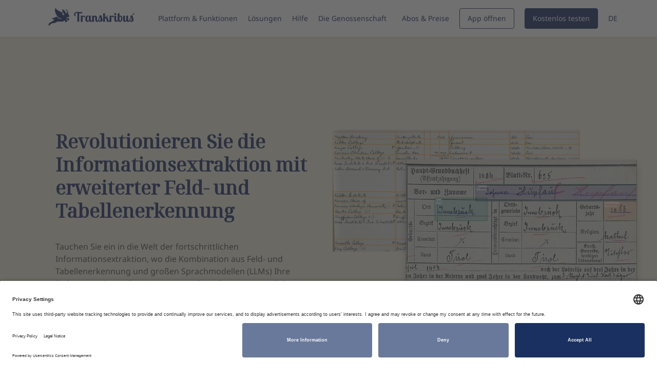

--- FILE ---
content_type: text/html; charset=utf-8
request_url: https://www.transkribus.org/de/informationsextraktion
body_size: 6774
content:
<!DOCTYPE html><html lang="en"><head><meta charSet="utf-8"/><meta name="viewport" content="width=device-width"/><title>Informationsextraktion mit KI</title><meta property="og:title" content="Informationsextraktion mit KI"/><meta property="og:image" content="https://s3.eu-central-1.amazonaws.com/readcoop.cis.public-assets.prod/meta-img.jpg"/><meta name="next-head-count" content="5"/><script id="usercentrics-cmp" src="https://app.usercentrics.eu/browser-ui/latest/loader.js" data-settings-id="eHTMKkPzNccSOA" async=""></script><script type="text/plain" id="matomo-script" data-usercentrics="Matomo (self hosted)">var _paq = window._paq = window._paq || [];
            /* tracker methods like "setCustomDimension" should be called before "trackPageView" */
            _paq.push(['trackPageView']);
            _paq.push(['enableLinkTracking']);
            (function() {
              var u="https://matomo.readcoop.eu/";
              _paq.push(['setTrackerUrl', u+'matomo.php']);
              _paq.push(['setSiteId', '4']);
              var d=document, g=d.createElement('script'), s=d.getElementsByTagName('script')[0];
              g.async=true; g.src=u+'matomo.js'; s.parentNode.insertBefore(g,s);
            })();</script><script>
            var _mtm = window._mtm = window._mtm || [];
            _mtm.push({'mtm.startTime': (new Date().getTime()), 'event': 'mtm.Start'});
            (function() {
              var d=document, g=d.createElement('script'), s=d.getElementsByTagName('script')[0];
              g.async=true; g.src='https://matomo.readcoop.eu/js/container_2TvEbTOb.js'; s.parentNode.insertBefore(g,s);
            })();</script><link rel="preconnect" href="/" crossorigin="anonymous"/><link rel="preload" href="/_next/static/css/201dcdc5dda2e21a.css" as="style"/><link rel="stylesheet" href="/_next/static/css/201dcdc5dda2e21a.css" data-n-g=""/><link rel="preload" href="/_next/static/css/07a098635536dd3e.css" as="style"/><link rel="stylesheet" href="/_next/static/css/07a098635536dd3e.css" data-n-p=""/><noscript data-n-css=""></noscript><script defer="" nomodule="" src="/_next/static/chunks/polyfills-c67a75d1b6f99dc8.js"></script><script src="/_next/static/chunks/webpack-b8f8d6679aaa5f42.js" defer=""></script><script src="/_next/static/chunks/framework-114634acb84f8baa.js" defer=""></script><script src="/_next/static/chunks/main-010ff0b6bbe5ac8f.js" defer=""></script><script src="/_next/static/chunks/pages/_app-9e06a3eb2fd603ac.js" defer=""></script><script src="/_next/static/chunks/94726e6d-4566a5a0a236e983.js" defer=""></script><script src="/_next/static/chunks/985-30c1122b73b3492d.js" defer=""></script><script src="/_next/static/chunks/pages/%5B%5B...slug%5D%5D-12a3283962e83754.js" defer=""></script><script src="/_next/static/wyOsOvTzk2aBWVG0VOtlJ/_buildManifest.js" defer=""></script><script src="/_next/static/wyOsOvTzk2aBWVG0VOtlJ/_ssgManifest.js" defer=""></script></head><body><div id="__next"><style>#nprogress{pointer-events:none}#nprogress .bar{background:#193060;position:fixed;z-index:1600;top: 0;left:0;width:100%;height:3px}#nprogress .peg{display:block;position:absolute;right:0;width:100px;height:100%;box-shadow:0 0 10px #193060,0 0 5px #193060;opacity:1;-webkit-transform:rotate(3deg) translate(0px,-4px);-ms-transform:rotate(3deg) translate(0px,-4px);transform:rotate(3deg) translate(0px,-4px)}#nprogress .spinner{display:block;position:fixed;z-index:1600;top: 15px;right:15px}#nprogress .spinner-icon{width:18px;height:18px;box-sizing:border-box;border:2px solid transparent;border-top-color:#193060;border-left-color:#193060;border-radius:50%;-webkit-animation:nprogress-spinner 400ms linear infinite;animation:nprogress-spinner 400ms linear infinite}.nprogress-custom-parent{overflow:hidden;position:relative}.nprogress-custom-parent #nprogress .bar,.nprogress-custom-parent #nprogress .spinner{position:absolute}@-webkit-keyframes nprogress-spinner{0%{-webkit-transform:rotate(0deg)}100%{-webkit-transform:rotate(360deg)}}@keyframes nprogress-spinner{0%{transform:rotate(0deg)}100%{transform:rotate(360deg)}}</style><header class="sticky-top bg-white shadow-sm " style="z-index:1020"><div class="header"><div class="container h-100"><nav class="navbar navbar-light navbar-expand-xl h-100"><a class="text-decoration-none" href="/"><img class="logo " src="https://s3.eu-central-1.amazonaws.com/readcoop.cis.public-assets.prod/logo.svg" alt="" width="200" style="padding:16px"/></a><button class="navbar-toggler collapsed" type="button" data-bs-toggle="collapse" data-bs-auto-close="true" data-bs-target="#main-nav" aria-controls="main-nav" aria-expanded="false" aria-label="Toggle navigation"><span class="navbar-toggler-icon"></span></button><div class="collapse navbar-collapse nav-header justify-content-end" id="main-nav"><div class="py-2 mt-2 navbar-inner py-xl-0 mt-xl-0 d-flex align-items-start align-items-xl-center flex-column flex-xl-row"><ul class="list-unset menu d-flex flex-column flex-xl-row mb-4 mb-lg-3 mb-xl-0"><li class="dropdown-wrapper mb-2 mb-xl-0 me-xl-2 me-xxl-4"><div class="is-dropdown collapsed" data-bs-toggle="collapse" data-bs-auto-close="true" data-bs-target="#nav-dropdown-0" aria-expanded="false" aria-controls="nav-dropdown-0"><span>Plattform & Funktionen</span><i class="onlyfy-icon oi-chevron-down"></i></div><div class="nav-dropdown dropdown-lg px-xl-8 bg-white collapse" id="nav-dropdown-0" data-bs-parent="#main-nav"><div class="row gx-xl-8 pt-2 py-xl-4"><div class="col-xl-6 mb-3 mb-xl-0"><div class="nav-dropdown-title-wrapper"><span class="nav-dropdown-title fw-bold">Das Transkribus-Ökosystem</span></div><div class="row gx-3"><div class="col-6"><ul class="list-unset nav-dropdown-submenu"><li><a class="link" href="https://transkribus.org/de"><span class="text-vibrant-blue fw-bold">Transkribus</span><span class="caption">KI-gestützte Plattform</span></a></li><li><a class="link" href="/de/sites"><span class="text-vibrant-blue fw-bold">Sites</span><span class="caption">Veröffentlichen Sie Ihr Material</span></a></li></ul></div><div class="col-6"><ul class="list-unset nav-dropdown-submenu"><li><a class="link" href="/de/metagrapho"><span class="text-vibrant-blue fw-bold">API</span><span class="caption">Bauen Sie Ihre eigene HTR-App</span></a></li><li><a class="link" href="/de/scantent"><span class="text-vibrant-blue fw-bold">ScanTent</span><span class="caption">Mobile Scanlösung</span></a></li></ul></div></div></div><div class="col-xl-6 mb-3 mb-xl-0"><div class="nav-dropdown-title-wrapper"><span class="nav-dropdown-title fw-bold">Funktionen</span></div><div class="row gx-3"><div class="col-6"><ul class="list-unset nav-dropdown-submenu"><li><a class="link" href="/de/ki-text-erkennung"><span class="text-vibrant-blue fw-bold">KI-Texterkennung</span></a></li><li><a class="link" href="/de/ki-training"><span class="text-vibrant-blue fw-bold">KI-Training</span></a></li><li><a class="link" href="/de/metadaten"><span class="text-vibrant-blue fw-bold">Metadaten und Kennzeichnung</span></a></li><li><a class="link" href="/de/informationsextraktion"><span class="text-vibrant-blue fw-bold">Feld- und Tabellenerkennung</span></a></li></ul></div><div class="col-6"><ul class="list-unset nav-dropdown-submenu"><li><a class="link" href="/de/sites"><span class="text-vibrant-blue fw-bold">Veröffentlichung</span></a></li><li><a class="link" href="/de/kollaboration"><span class="text-vibrant-blue fw-bold">Zusammenarbeit</span></a></li><li><a class="link" href="/de/scannen"><span class="text-vibrant-blue fw-bold">Scannen</span></a></li><li><a class="link" href="/de/transkribieren"><span class="text-vibrant-blue fw-bold">Transkribieren</span></a></li></ul></div></div></div></div></div></li><li class="dropdown-wrapper mb-2 mb-xl-0 me-xl-2 me-xxl-4"><div class="is-dropdown collapsed" data-bs-toggle="collapse" data-bs-auto-close="true" data-bs-target="#nav-dropdown-1" aria-expanded="false" aria-controls="nav-dropdown-1"><span>Lösungen</span><i class="onlyfy-icon oi-chevron-down"></i></div><div class="nav-dropdown dropdown-lg px-xl-8 bg-white collapse" id="nav-dropdown-1" data-bs-parent="#main-nav"><div class="row gx-xl-8 pt-2 py-xl-4"><div class="col-xl-6 mb-3 mb-xl-0"><div class="nav-dropdown-title-wrapper"><span class="nav-dropdown-title fw-bold">Einsatzgebiete</span></div><div class="row gx-3"><div class="col-6"><ul class="list-unset nav-dropdown-submenu"><li><a class="link" href="/de/f%C3%BCr-archive"><span class="text-vibrant-blue fw-bold">Archivarische Einrichtungen</span></a></li><li><a class="link" href="/de/f%C3%BCr-universit%C3%A4ten"><span class="text-vibrant-blue fw-bold">Universitäten</span></a></li><li><a class="link" href="/de/f%C3%BCr-forschende"><span class="text-vibrant-blue fw-bold">Forschung</span></a></li></ul></div><div class="col-6"><ul class="list-unset nav-dropdown-submenu"><li><a class="link" href="/de/digitalisierung"><span class="text-vibrant-blue fw-bold">Digitalisierung</span></a></li><li><a class="link" href="/de/bibliotheken"><span class="text-vibrant-blue fw-bold">Bibliotheken</span></a></li><li><a class="link" href="/de/genealogie"><span class="text-vibrant-blue fw-bold">Genealogie</span></a></li></ul></div></div></div><div class="col-xl-6 mb-3 mb-xl-0"><div class="nav-dropdown-title-wrapper"><span class="nav-dropdown-title fw-bold">Materialarten</span></div><div class="row gx-3"><div class="col-6"><ul class="list-unset nav-dropdown-submenu"><li><a class="link" href="/letters-notes"><span class="text-vibrant-blue fw-bold">Briefe und Notizen</span></a></li><li><a class="link" href="/manuscripts"><span class="text-vibrant-blue fw-bold">Manuskripte</span></a></li><li><a class="link" href="/books-academic"><span class="text-vibrant-blue fw-bold">Bücher</span></a></li></ul></div><div class="col-6"><ul class="list-unset nav-dropdown-submenu"><li><a class="link" href="/family-records"><span class="text-vibrant-blue fw-bold">Familienaufzeichnungen</span></a></li><li><a class="link" href="/newspapers"><span class="text-vibrant-blue fw-bold">Zeitungen</span></a></li><li><a class="link" href="/records"><span class="text-vibrant-blue fw-bold">Aufzeichnungen</span></a></li></ul></div></div></div><div class="col-xl-6 mb-3 mb-xl-0"><div class="nav-dropdown-title-wrapper"><span class="nav-dropdown-title fw-bold">Schriften</span></div><div class="row gx-3"><div class="col-6"><ul class="list-unset nav-dropdown-submenu"><li><a class="link" href="/languages"><span class="text-vibrant-blue fw-bold">Eine Vielzahl von Sprachen</span></a></li><li><a class="link" href="/de/altdeutsche-schrift-uebersetzen"><span class="text-vibrant-blue fw-bold">Altdeutsche Schriften</span></a></li><li><a class="link" href="/de/kurrentschrift-uebersetzen"><span class="text-vibrant-blue fw-bold">Kurrentschrift</span></a></li><li><a class="link" href="/de/suetterlin-uebersetzen"><span class="text-vibrant-blue fw-bold">Sütterlin</span></a></li></ul></div><div class="col-6"></div></div></div></div></div></li><li class="dropdown-wrapper mb-2 mb-xl-0 me-xl-2 me-xxl-4"><div class="is-dropdown collapsed" data-bs-toggle="collapse" data-bs-auto-close="true" data-bs-target="#nav-dropdown-2" aria-expanded="false" aria-controls="nav-dropdown-2"><span>Hilfe</span><i class="onlyfy-icon oi-chevron-down"></i></div><div class="nav-dropdown dropdown-lg px-xl-8 bg-white collapse" id="nav-dropdown-2" data-bs-parent="#main-nav"><div class="row gx-xl-8 pt-2 py-xl-4"><div class="col-xl-6 mb-3 mb-xl-0"><div class="nav-dropdown-title-wrapper"><span class="nav-dropdown-title fw-bold">Ressourcen</span></div><div class="row gx-3"><div class="col-6"><ul class="list-unset nav-dropdown-submenu"><li><a class="link" href="https://help.transkribus.org"><span class="text-vibrant-blue fw-bold">Hilfe-Center</span></a></li><li><a class="link" href="/events"><span class="text-vibrant-blue fw-bold">Veranstaltungen</span></a></li></ul></div><div class="col-6"><ul class="list-unset nav-dropdown-submenu"><li><a class="link" href="/public-models"><span class="text-vibrant-blue fw-bold">Öffentliche KI-Modelle</span></a></li><li><a class="link" href="/success-stories"><span class="text-vibrant-blue fw-bold">Erfolgsgeschichten</span></a></li><li><a class="link" href="/blog"><span class="text-vibrant-blue fw-bold">Blog</span></a></li></ul></div></div></div><div class="col-xl-4 mb-3 mb-xl-0"><div class="nav-dropdown-title-wrapper"><span class="nav-dropdown-title fw-bold">Sind Sie ein angehender Forscher oder ein Lehrer?</span></div><p class="caption mb-3">Wir unterstützen Sie gerne bei Ihrer Forschung oder Lehre</p><a class="link link-arrow text-vibrant-blue fw-bold" href="/scholarship">Siehe Stipendium</a></div></div></div></li><li class="mb-2 mb-xl-0 me-xl-3 me-xxl-5"><a class="menu-item" target="_blank" rel="noopener noreferrer" href="https://readcoop.org">Die Genossenschaft</a></li><li class="mb-2 mb-xl-0"><a class="menu-item" href="/de/preise">Abos & Preise</a></li></ul><div class="ms-xl-2 ms-xxl-4 d-flex flex-column flex-xl-row align-items-xl-center"><a class="btn btn-sm btn-blue-border me-xl-2 mb-1 mb-xl-0" href="https://app.transkribus.eu">App öffnen</a><a class="btn btn-sm btn-blue" href="https://account.readcoop.eu/auth/realms/readcoop/protocol/openid-connect/registrations?client_id=transkribus-webui-app&amp;response_type=code&amp;scope=openid&amp;redirect_uri=https://app.transkribus.org">Kostenlos testen</a></div><ul class="list-unset lang-select mb-0 ms-xl-2"><li class="mb-0"><div class="is-dropdown collapsed" data-bs-toggle="collapse" data-bs-auto-close="true" data-bs-target="#nav-dropdown-lang" aria-expanded="false" aria-controls="nav-dropdown-lang"><span class="text-uppercase cursor-pointer">de</span><i class="icon-chevron-down"></i></div><div class="nav-dropdown dropdown-sm bg-white collapse" id="nav-dropdown-lang" data-bs-parent="#main-nav"><div class="px-xl-4 py-xl-3"><ul class="list-unset nav-dropdown-submenu fw-bold text-vibrant-blue"><li><a class="link text-uppercase d-block" href="/en/information-extraction">en</a></li></ul></div></div></li></ul></div></div></nav></div></div></header><section class="pt-2 pt-md-4 pb-5 py-lg-7 bg-scribbles-beige overflow-hidden " style="background:#F1E8D7"><div class="container mt-5"><div class="px-2 px-md-5 px-lg-0 py-2 pt-md-4 py-lg-6"><div class="row gy-3"><div class="col-12 col-lg-6 d-flex flex-column justify-content-center"><div class="px-lg-3"><h1 class="line line-blue line-right text-blue-dark">Revolutionieren Sie die Informationsextraktion mit erweiterter Feld- und Tabellenerkennung</h1><p class="mb-2 mb-lg-3">Tauchen Sie ein in die Welt der fortschrittlichen Informationsextraktion, wo die Kombination aus Feld- und Tabellenerkennung und großen Sprachmodellen (LLMs) Ihre Dokumente in strukturierte, verwertbare Daten umwandelt.</p><p class="mb-0 text-blue-dark"></p></div></div><div class="col-12 col-lg-6"><div class="hero-img right"><img class="d-block rounded-4 w-100 " src="https://s3.eu-central-1.amazonaws.com/readcoop.cis.public-assets.prod/products/information-extraction.png" alt=""/></div></div></div></div></div></section><section class="pb-6 py-lg-6 overflow-hidden "><div class="container"><div class="row gy-2 gy-md-3"><div class="col-12 col-lg-6 d-flex flex-column justify-content-center"><div class="px-lg-4 px-xl-8"><h2 class="line line-blue text-blue-dark line-right">Trainierbare Segmentierung: Finden Sie Ihre Daten</h2><div class="mb-1 mb-md-2 mb-lg-3">Trainieren Sie Modelle zur Erkennung von Feldern und Datenobjekten in Ihren Dokumenten. Bewältigen Sie komplexe Layouts und extrahieren Sie Schlüssel-Wert-Paare, konvertieren Sie Kataloge, Karteikarten, Formulare und mehr.</div></div></div><div class="col-12 col-lg-6"><div class=""><img class="img-fluid rounded-4 w-100 " src="https://s3.eu-central-1.amazonaws.com/readcoop.cis.public-assets.prod/products/efficiency-digitization.jpg" alt=""/></div></div></div></div></section><section class="pb-6 py-lg-6 overflow-hidden "><div class="container"><div class="row gy-2 gy-md-3 flex-lg-row-reverse"><div class="col-12 col-lg-6 d-flex flex-column justify-content-center"><div class="px-lg-4 px-xl-8"><h2 class="line line-blue text-blue-dark line-left">Intuitive Erkennung von Tabellen</h2><div class="mb-1 mb-md-2 mb-lg-3">Erkennen Sie Tabellen und Listen in verschiedenen Formaten, exportieren Sie sie als Tabellenkalkulationen oder nehmen Sie sie in Datenbanken auf. Trainieren Sie die Tabellenmodelle nach Ihren Bedürfnissen und passen Sie verschiedene Tabellentypen an.</div></div></div><div class="col-12 col-lg-6"><div class=""><img class="img-fluid rounded-4 w-100 " src="https://s3.eu-central-1.amazonaws.com/readcoop.cis.public-assets.prod/products/layout-table.jpg" alt=""/></div></div></div></div></section><section class="pb-6 py-lg-6 overflow-hidden "><div class="container"><div class="row gy-2 gy-md-3"><div class="col-12 col-lg-6 d-flex flex-column justify-content-center"><div class="px-lg-4 px-xl-8"><h2 class="line line-blue text-blue-dark line-right">Kombinieren Sie Feld- und Tabellenerkennung</h2><div class="mb-1 mb-md-2 mb-lg-3">Identifizieren Sie verschiedene Datentypen innerhalb derselben Zelle mithilfe von Feldmodellen. Trainieren Sie Modelle zur automatischen Markierung von Daten, Namen, Adressen, handgezeichneten Symbolen und mehr in komplexen Tabellen.</div></div></div><div class="col-12 col-lg-6"><div class=""><img class="img-fluid rounded-4 w-100 " src="https://s3.eu-central-1.amazonaws.com/readcoop.cis.public-assets.prod/products/combine-field-table.jpg" alt=""/></div></div></div></div></section><section class="pb-6 py-lg-6 overflow-hidden "><div class="container"><div class="row gy-2 gy-md-3 flex-lg-row-reverse"><div class="col-12 col-lg-6 d-flex flex-column justify-content-center"><div class="px-lg-4 px-xl-8"><h2 class="line line-blue text-blue-dark line-left">Sprachmodelle - eine neue Grenze</h2><div class="mb-1 mb-md-2 mb-lg-3">Wenn die Layout-Strukturen unzureichend sind, verwenden Sie Sprachmodelle, um semantische Informationen in Dokumenten zu finden und unstrukturierten Text in strukturierte Formen umzuwandeln, z. B. Zusammenfassungen im Tabellenformat.</div></div></div><div class="col-12 col-lg-6"><div class=""><img class="img-fluid rounded-4 w-100 " src="https://s3.eu-central-1.amazonaws.com/readcoop.cis.public-assets.prod/products/llms.jpg" alt=""/></div></div></div></div></section><footer class="footer pt-6 pb-8 bg-beige-dark "><div class="container"><div class="row gy-4"><div class="col-6 col-md-4 col-xl p-md"><p class="footer-title fw-bold">Unternehmen</p><ul class="list-unset footer-links"><li class="mb-1"><a href="https://readcoop.org">Über uns</a></li><li class=""><a href="/work-with-us">Arbeiten Sie mit uns</a></li></ul></div><div class="col-6 col-md-4 col-xl p-md"><p class="footer-title fw-bold">Hilfe &amp; Unterstützung</p><ul class="list-unset footer-links"><li class="mb-1"><a href="https://help.transkribus.org">Hilfe-Center</a></li><li class=""><a href="/contact">Kontakt</a></li></ul></div><div class="col-12 col-xl-4 p-md"><p class="footer-title fw-bold">Subscribe to our newsletter</p><a class="btn btn-blue px-md-4 px-lg-6 px-xl-8 mt-3" target="_blank" rel="noopener noreferrer" href="/de/informationsextraktion#">Registrieren Sie sich</a></div></div><div class="row gy-2 mt-6"><div class="col-6 col-lg-12"><img class="footer-logo d-block " src="https://s3.eu-central-1.amazonaws.com/readcoop.cis.public-assets.prod/logo.svg" alt="" width="200" height="50"/></div><div class="col-6 col-lg-3 d-flex align-items-center justify-content-end order-lg-last"><a class="text-decoration-none" href="https://facebook.com/transkribus"><img class="footer-social d-block " src="https://s3.eu-central-1.amazonaws.com/readcoop.cis.public-assets.prod/Social/facebook.svg" alt="" width="32" height="32"/></a><a class="text-decoration-none ms-2" href="https://www.linkedin.com/company/read-coop-sce/"><img class="footer-social d-block " src="https://s3.eu-central-1.amazonaws.com/readcoop.cis.public-assets.prod/Social/linkedin.svg" alt="" width="32" height="32"/></a><a class="text-decoration-none ms-2" href="https://www.youtube.com/channel/UC-txVgM31rDTGlBnH-zpPjA"><img class="footer-social d-block " src="https://s3.eu-central-1.amazonaws.com/readcoop.cis.public-assets.prod/Social/youtube.svg" alt="" width="32" height="32"/></a><a class="text-decoration-none ms-2" href="https://twitter.com/Transkribus"><img class="footer-social d-block " src="https://s3.eu-central-1.amazonaws.com/readcoop.cis.public-assets.prod/Social/twitter.svg" alt="" width="32" height="32"/></a></div><div class="col-12 col-lg-9"><div class="d-flex flex-column flex-md-row align-items-md-center p-sm"><p class="mb-1 mb-md-0">Copyright © 2023 READ-COOP SCE. All rights reserved.</p><div class="d-flex flex-wrap"><a class="footer-legal link text-decoration-none" href="https://readcoop.org/terms">Bedingungen der Dienstleistung</a><a class="footer-legal link text-decoration-none" href="https://readcoop.org/privacy">Datenschutzbestimmungen</a><a class="footer-legal link text-decoration-none" href="https://readcoop.org/imprint">Impressum</a></div></div></div></div></div></footer></div><script id="__NEXT_DATA__" type="application/json">{"props":{"pageProps":{"content":{"blocks":[{"id":"menu_01","component":"menu","props":{"logoImage":{"src":"logo.svg","width":200,"classes":"logo","style":{"padding":"16px"}},"primaryButton":{"text":"Kostenlos testen","link":"https://account.readcoop.eu/auth/realms/readcoop/protocol/openid-connect/registrations?client_id=transkribus-webui-app\u0026response_type=code\u0026scope=openid\u0026redirect_uri=https://app.transkribus.org"},"secondaryButton":{"text":"App öffnen","link":"https://app.transkribus.eu"},"menuItems":[{"layout":"dropdown","link":{"text":"Plattform \u0026 Funktionen","link":"#","targetBlank":false,"classes":"menu-item"},"dropdownType":"large","dropdownContents":[{"layout":"link_list","title":"Das Transkribus-Ökosystem","columns":[{"links":[{"link":{"text":"Transkribus","link":"https://transkribus.org/de","targetBlank":false},"subtitle":"KI-gestützte Plattform","key":0},{"link":{"text":"Sites","link":"/de/sites","targetBlank":false},"subtitle":"Veröffentlichen Sie Ihr Material","key":1}],"key":0},{"links":[{"link":{"text":"API","link":"/de/metagrapho","targetBlank":false},"subtitle":"Bauen Sie Ihre eigene HTR-App","key":0},{"link":{"text":"ScanTent","link":"/de/scantent","targetBlank":false},"subtitle":"Mobile Scanlösung","key":1}],"key":1}],"key":0},{"layout":"link_list","title":"Funktionen","columns":[{"links":[{"link":{"text":"KI-Texterkennung","link":"/de/ki-text-erkennung","targetBlank":false},"key":0},{"link":{"text":"KI-Training","link":"/de/ki-training","targetBlank":false},"key":1},{"link":{"text":"Metadaten und Kennzeichnung","link":"/de/metadaten","targetBlank":false},"key":2},{"link":{"text":"Feld- und Tabellenerkennung","link":"/de/informationsextraktion","targetBlank":false},"key":3}],"key":0},{"links":[{"link":{"text":"Veröffentlichung","link":"/de/sites","targetBlank":false},"key":0},{"link":{"text":"Zusammenarbeit","link":"/de/kollaboration","targetBlank":false},"key":1},{"link":{"text":"Scannen","link":"/de/scannen","targetBlank":false},"key":2},{"link":{"text":"Transkribieren","link":"/de/transkribieren","targetBlank":false},"key":3}],"key":1}],"key":1}],"key":0},{"layout":"dropdown","link":{"text":"Lösungen","link":"#","targetBlank":false,"classes":"menu-item"},"dropdownType":"large","dropdownContents":[{"layout":"link_list","title":"Einsatzgebiete","columns":[{"links":[{"link":{"text":"Archivarische Einrichtungen","link":"/de/für-archive","targetBlank":false},"key":0},{"link":{"text":"Universitäten","link":"/de/für-universitäten","targetBlank":false},"key":1},{"link":{"text":"Forschung","link":"/de/für-forschende","targetBlank":false},"key":2}],"key":0},{"links":[{"link":{"text":"Digitalisierung","link":"/de/digitalisierung","targetBlank":false},"key":0},{"link":{"text":"Bibliotheken","link":"/de/bibliotheken","targetBlank":false},"key":1},{"link":{"text":"Genealogie","link":"/de/genealogie","targetBlank":false},"key":2}],"key":1}],"key":0},{"layout":"link_list","title":"Materialarten","columns":[{"links":[{"link":{"text":"Briefe und Notizen","link":"/letters-notes","targetBlank":false},"key":0},{"link":{"text":"Manuskripte","link":"/manuscripts","targetBlank":false},"key":1},{"link":{"text":"Bücher","link":"/books-academic","targetBlank":false},"key":2}],"key":0},{"links":[{"link":{"text":"Familienaufzeichnungen","link":"/family-records","targetBlank":false},"key":0},{"link":{"text":"Zeitungen","link":"/newspapers","targetBlank":false},"key":1},{"link":{"text":"Aufzeichnungen","link":"/records","targetBlank":false},"key":2}],"key":1}],"key":1},{"layout":"link_list","title":"Schriften","columns":[{"links":[{"link":{"text":"Eine Vielzahl von Sprachen","link":"/languages","targetBlank":false},"key":0},{"link":{"text":"Altdeutsche Schriften","link":"/de/altdeutsche-schrift-uebersetzen","targetBlank":false},"key":1},{"link":{"text":"Kurrentschrift","link":"/de/kurrentschrift-uebersetzen","targetBlank":false},"key":2},{"link":{"text":"Sütterlin","link":"/de/suetterlin-uebersetzen","targetBlank":false},"key":3}],"key":0}],"key":2}],"key":1},{"layout":"dropdown","link":{"text":"Hilfe","link":"#","targetBlank":false,"classes":"menu-item"},"dropdownType":"large","dropdownContents":[{"layout":"link_list","title":"Ressourcen","columns":[{"links":[{"link":{"text":"Hilfe-Center","link":"https://help.transkribus.org","targetBlank":false},"key":0},{"link":{"text":"Veranstaltungen","link":"/events","targetBlank":false},"key":1}],"key":0},{"links":[{"link":{"text":"Öffentliche KI-Modelle","link":"/public-models","targetBlank":false},"key":0},{"link":{"text":"Erfolgsgeschichten","link":"/success-stories","targetBlank":false},"key":1},{"link":{"text":"Blog","link":"/blog","targetBlank":false},"key":2}],"key":1}],"key":0},{"textArea":{"title":"Sind Sie ein angehender Forscher oder ein Lehrer?","text":"Wir unterstützen Sie gerne bei Ihrer Forschung oder Lehre","link":{"text":"Siehe Stipendium","link":"/scholarship","targetBlank":false}},"key":1}],"key":2},{"layout":"link","link":{"text":"Die Genossenschaft","link":"https://readcoop.org","targetBlank":true,"classes":"menu-item"},"key":3},{"layout":"link","link":{"text":"Abos \u0026 Preise","link":"/de/preise","targetBlank":false,"classes":"menu-item"},"key":4}],"permalinks":{"de":"/informationsextraktion","en":"/information-extraction"},"currentLang":"de"}},{"component":"hero","props":{"mainTitle":"Revolutionieren Sie die Informationsextraktion mit erweiterter Feld- und Tabellenerkennung","mainText":"Tauchen Sie ein in die Welt der fortschrittlichen Informationsextraktion, wo die Kombination aus Feld- und Tabellenerkennung und großen Sprachmodellen (LLMs) Ihre Dokumente in strukturierte, verwertbare Daten umwandelt.","heroImg":{"src":"products/information-extraction.png"},"style":{"background":"#F1E8D7"},"permalinks":{"de":"/informationsextraktion","en":"/information-extraction"},"currentLang":"de"}},{"component":"image-with-text","props":{"title":"Trainierbare Segmentierung: Finden Sie Ihre Daten","text":"Trainieren Sie Modelle zur Erkennung von Feldern und Datenobjekten in Ihren Dokumenten. Bewältigen Sie komplexe Layouts und extrahieren Sie Schlüssel-Wert-Paare, konvertieren Sie Kataloge, Karteikarten, Formulare und mehr.","image":{"src":"products/efficiency-digitization.jpg"},"rtl":false,"permalinks":{"de":"/informationsextraktion","en":"/information-extraction"},"currentLang":"de"}},{"component":"image-with-text","props":{"title":"Intuitive Erkennung von Tabellen","text":"Erkennen Sie Tabellen und Listen in verschiedenen Formaten, exportieren Sie sie als Tabellenkalkulationen oder nehmen Sie sie in Datenbanken auf. Trainieren Sie die Tabellenmodelle nach Ihren Bedürfnissen und passen Sie verschiedene Tabellentypen an.","image":{"src":"products/layout-table.jpg"},"rtl":true,"permalinks":{"de":"/informationsextraktion","en":"/information-extraction"},"currentLang":"de"}},{"component":"image-with-text","props":{"title":"Kombinieren Sie Feld- und Tabellenerkennung","text":"Identifizieren Sie verschiedene Datentypen innerhalb derselben Zelle mithilfe von Feldmodellen. Trainieren Sie Modelle zur automatischen Markierung von Daten, Namen, Adressen, handgezeichneten Symbolen und mehr in komplexen Tabellen.","image":{"src":"products/combine-field-table.jpg"},"rtl":false,"permalinks":{"de":"/informationsextraktion","en":"/information-extraction"},"currentLang":"de"}},{"component":"image-with-text","props":{"title":"Sprachmodelle - eine neue Grenze","text":"Wenn die Layout-Strukturen unzureichend sind, verwenden Sie Sprachmodelle, um semantische Informationen in Dokumenten zu finden und unstrukturierten Text in strukturierte Formen umzuwandeln, z. B. Zusammenfassungen im Tabellenformat.","image":{"src":"products/llms.jpg"},"rtl":true,"permalinks":{"de":"/informationsextraktion","en":"/information-extraction"},"currentLang":"de"}},{"component":"block-ref","page":"","blockId":"cta_01","props":{"permalinks":{"de":"/informationsextraktion","en":"/information-extraction"},"currentLang":"de"}},{"id":"footer_01","component":"footer","props":{"columns":[{"title":"Unternehmen","links":[{"text":"Über uns","link":"https://readcoop.org","key":0},{"text":"Arbeiten Sie mit uns","link":"/work-with-us","key":1}],"key":0},{"title":"Hilfe \u0026 Unterstützung","links":[{"text":"Hilfe-Center","link":"https://help.transkribus.org","key":0},{"text":"Kontakt","link":"/contact","key":1}],"key":1}],"footerLogo":{"src":"logo.svg","width":150,"height":50,"classes":"footer-logo"},"newsletterTitle":"Subscribe to our newsletter","footerCTA":{"text":"Registrieren Sie sich","link":"#","targetBlank":true},"logo":{"src":"logo.svg","width":200,"height":50,"classes":"site-logo"},"legalText":"Copyright © 2023 READ-COOP SCE. All rights reserved.","smallLinks":[{"text":"Bedingungen der Dienstleistung","link":"https://readcoop.org/terms","key":0},{"text":"Datenschutzbestimmungen","link":"https://readcoop.org/privacy","key":1},{"text":"Impressum","link":"https://readcoop.org/imprint","key":2}],"socialLinks":[{"text":"Facebook","link":"https://facebook.com/transkribus","image":{"src":"Social/facebook.svg","width":32,"height":32,"classes":"social-icon"},"key":0},{"text":"LinkedIn","link":"https://www.linkedin.com/company/read-coop-sce/","image":{"src":"Social/linkedin.svg","width":32,"height":32,"classes":"social-icon"},"key":1},{"text":"Youtube","link":"https://www.youtube.com/channel/UC-txVgM31rDTGlBnH-zpPjA","image":{"src":"Social/youtube.svg","width":32,"height":32,"classes":"social-icon"},"key":2},{"text":"Twitter","link":"https://twitter.com/Transkribus","image":{"src":"Social/twitter.svg","width":32,"height":32,"classes":"social-icon"},"key":3}],"permalinks":{"de":"/informationsextraktion","en":"/information-extraction"},"currentLang":"de"}}]},"title":"Informationsextraktion mit KI","lang":"de"},"__N_SSG":true},"page":"/[[...slug]]","query":{"slug":["de","informationsextraktion"]},"buildId":"wyOsOvTzk2aBWVG0VOtlJ","isFallback":false,"gsp":true,"scriptLoader":[]}</script></body></html>

--- FILE ---
content_type: image/svg+xml
request_url: https://s3.eu-central-1.amazonaws.com/readcoop.cis.public-assets.prod/Social/twitter.svg
body_size: 10690
content:
<?xml version="1.0" encoding="utf-8"?>
<!-- Generator: Adobe Illustrator 27.1.1, SVG Export Plug-In . SVG Version: 6.00 Build 0)  -->
<svg version="1.1" id="Ebene_1" xmlns="http://www.w3.org/2000/svg" xmlns:xlink="http://www.w3.org/1999/xlink" x="0px" y="0px"
	 viewBox="0 0 50 50" style="enable-background:new 0 0 50 50;" xml:space="preserve">
<style type="text/css">
	.st0{fill:#1E0E00;}
</style>
<g>
	<path class="st0" d="M49.5,9.2c-1.2,0.1-2.5,0.1-3.7,0.2c0.8-1.5,1.5-3,1.9-4.7c0.1-0.2-0.2-0.4-0.3-0.3c-1.9,1-3.8,2-5.7,3
		c0,0,0,0,0,0c-3.2-3.2-8.4-4.1-12.4-2c-3.9,2-6.1,6.6-5.6,10.9c0,0-0.1-0.1-0.1-0.1C15.2,15.6,7.7,10.7,3.6,3.5
		c0-0.2-0.2-0.3-0.3-0.3C3.2,3.2,3,3.4,3.1,3.5C0.8,9.1,1.9,15.7,5.9,20.2c-1.5-0.2-3-0.6-4.4-1.1c0,0,0,0,0,0
		c-0.1-0.1-0.4,0-0.4,0.2c0.9,4.5,3.8,8.3,7.8,10.5c-1.3,0.5-2.7,0.5-4.1,0c-0.3-0.1-0.4,0.3-0.2,0.4c1.6,4.1,5.3,6.8,9.6,7
		c-3.6,3.6-8.7,5.2-13.7,4.3c-0.2,0-0.4,0.2-0.2,0.4c0,0,0,0.1,0.1,0.1c6.1,5.9,16,5.9,23.6,3.4c8.1-2.6,14.8-8.6,18.2-16.5
		c1.8-4.3,2.6-9.1,2.2-13.8c2.1-1.5,3.9-3.3,5.3-5.4C49.8,9.4,49.6,9.2,49.5,9.2z M3.4,4c4.2,7.2,11.8,12.1,20.1,12.9
		c0.1,0,0.1,0,0.2-0.1c0,0.1,0,0.1,0,0.2c0.1,0.3,0.5,0.2,0.4-0.1c-0.6-3.6,0.8-7.4,3.6-9.7c0,0,0,0.1,0,0.1
		c2.5,7.3,5.1,14.7,7.6,22C32.6,23.6,29.8,18,27,12.4c-0.1-0.2-0.5-0.1-0.4,0.2c2.1,5.5,4.3,10.9,6.4,16.4c-2.6-5-4.9-10.1-7-15.4
		c-0.1-0.3-0.5-0.2-0.4,0.1c1.3,4.3,2.8,8.6,4.4,12.8c-1.7-3.5-3.4-7-5.1-10.6c-0.1-0.2-0.5-0.1-0.4,0.2c2,5.1,4,10.2,5.9,15.4
		c-2-4.1-4-8.2-6.1-12.4c-0.1-0.2-0.5-0.1-0.4,0.2c2.1,5.2,4.2,10.4,6.3,15.6c-2-3.7-3.7-7.6-5.1-11.5c-0.6-1.8-1.2-3.7-1.8-5.5
		c-0.1-0.3-0.5-0.2-0.4,0.1c0.6,1.9,1.2,3.7,1.8,5.5c1.5,4.6,3,9.2,4.5,13.7c-3.4-6.1-6-12.6-7.8-19.3c-0.1-0.3-0.5-0.2-0.4,0.1
		c1.3,6.1,3.2,12.1,5.5,17.9c-3-5.6-5.3-11.5-6.9-17.6c-0.1-0.3-0.5-0.2-0.4,0.1c1.7,7.3,3.9,14.6,6.4,21.6C22,33,19.2,25.6,17.1,18
		c-0.1-0.3-0.5-0.2-0.4,0.1c1.1,5.9,2.7,11.7,4.9,17.3c-2.7-5.5-4.8-11.1-6.5-17c0-0.4,0-0.9,0-1.3c0.2,0.6,0.5,1.3,0.7,1.9
		c0.1,0.3,0.5,0.2,0.4-0.1c-0.4-1.1-0.8-2.2-1.2-3.3c-0.1-0.2-0.5-0.2-0.5,0.1c0,0.3,0,0.6,0,0.8c-0.1-0.3-0.5-0.1-0.4,0.1
		c0,0.2,0.1,0.4,0.1,0.6c-0.4-0.9-0.6-1.8-0.8-2.8c-0.1-0.3-0.5-0.2-0.5,0.1c0,1.2,0.1,2.3,0.1,3.5c-0.1-0.3-0.2-0.6-0.2-0.9
		c0-0.1-0.2-0.2-0.3-0.1C12.3,16,12,15,12,14c0-0.3-0.5-0.3-0.5,0c0,0.9,0.1,1.7,0.1,2.6c-0.5-1.2-1-2.5-1.3-3.8
		c-0.1-0.2-0.5-0.2-0.5,0.1C9.9,14,10,15.1,10,16.2c-0.1,0-0.2,0.1-0.1,0.2c0.1,0.6,0.2,1.3,0.3,1.9c0,0.2,0,0.3,0,0.5
		c-0.8-2.5-1.5-5.1-2-7.7c-0.1-0.3-0.5-0.2-0.4,0.1c0.4,2.8,0.8,5.6,1.2,8.4c-1.2-3.2-2.1-6.6-2.7-9.9c0-0.3-0.5-0.2-0.5,0.1
		c0.2,2.2,0.5,4.4,1,6.6c-1-3.3-1.9-6.6-2.6-9.9C4,6.2,3.6,6.3,3.6,6.6C3.8,8,4.1,9.4,4.3,10.9C3.8,9.2,3.4,7.5,2.9,5.8
		c0,0,0,0,0-0.1C3,5.2,3.2,4.6,3.4,4z M23.4,42.8c-0.6-0.8-1.1-1.7-1.4-2.7c-0.1-0.3-0.5-0.2-0.4,0.1c0.2,0.9,0.5,1.9,0.7,2.8
		c-1.2-2-2.3-4.2-3-6.5c-0.1-0.3-0.5-0.2-0.4,0.1c0.6,2.3,1.2,4.6,1.8,6.9c-1.6-2.2-3-4.6-4-7.2c-0.3-0.7-0.5-1.4-0.8-2.1
		c-0.1-0.3-0.5-0.2-0.4,0.1c0.2,0.7,0.5,1.5,0.8,2.2c0.4,1,0.7,2,1.1,3c-1.4-2.8-2.5-5.7-3.3-8.7c-0.1-0.3-0.5-0.2-0.4,0.1l0.1,0.7
		c-1.2-3.6-2.1-7.3-2.7-11.1c1.4,5,3.3,9.9,5.7,14.6c0.1,0.2,0.5,0.1,0.4-0.2c-1.5-4.3-2.6-8.8-3.4-13.3c1.8,6.2,4.3,12.2,7.6,17.8
		c0.2,0.3,0.5,0,0.4-0.2C19.3,34,17.5,28.6,16.1,23c1.9,5.9,4.4,11.5,7.4,16.9c-0.1-0.1-0.3,0-0.3,0.2C23.2,41,23.3,41.9,23.4,42.8z
		 M8.8,15.9c0.4,1.5,0.9,3.1,1.4,4.6c0,0.1,0.2,0.2,0.3,0.2c0.6,3.3,1.4,6.7,2.3,9.9c-1.2-1.8-2.2-3.7-3.2-5.7
		c-0.4-1.3-0.9-2.6-1.4-3.8C7.7,19,7.3,17,6.9,14.9c0.6,2.3,1.4,4.6,2.3,6.9c0.1,0.3,0.5,0.2,0.4-0.1C9.3,19.7,9.1,17.8,8.8,15.9z
		 M12.1,16.7c0.2,0.4,0.3,0.9,0.6,1.3c0.6,4.7,1.6,9.3,3,13.9c-2.2-4.7-3.9-9.7-5.1-14.7c0-0.8-0.1-1.6-0.1-2.4
		c0.4,1.1,0.8,2.1,1.3,3.1c0.1,0.2,0.4,0.1,0.4-0.1C12.1,17.4,12.1,17,12.1,16.7z M13.6,16.6c0.3,0.9,0.7,1.8,1.1,2.6
		c1.2,5.5,2.8,11,4.9,16.2c-2.7-5.2-4.7-10.6-6.1-16.3c0.1,0,0.2-0.1,0.2-0.2C13.7,18.2,13.6,17.4,13.6,16.6z M13.4,32.2
		c0.1,0.2,0.3,0.1,0.4,0c0.2,1.1,0.5,2.2,0.7,3.4c-0.7-1.3-1.3-2.6-1.8-4c-0.1-0.2-0.1-0.5-0.2-0.7C12.8,31.3,13.1,31.7,13.4,32.2z
		 M8.1,34.2c0.1,0,0.2-0.2,0.2-0.3c-0.1-0.3-0.2-0.6-0.3-0.9c0.3,0.6,0.7,1.3,1,1.9C8.7,34.7,8.4,34.4,8.1,34.2z M9.7,35.3
		c0,0,0-0.1,0-0.2c-0.1-0.5-0.2-1-0.3-1.6c0.4,0.8,1,1.6,1.6,2.3C10.5,35.7,10.1,35.5,9.7,35.3z M10.3,30.4c0.2,0.6,0.3,1.2,0.6,1.8
		c0.3,1.1,0.4,2.2,0.3,3.3c-1.1-1.3-1.9-2.8-2.4-4.4c-0.1-0.3-0.5-0.2-0.4,0.1l0.5,2.4c-0.5-0.9-0.9-1.8-1.4-2.7
		C7.3,30.7,7,30.8,7,31.1c0.2,0.6,0.3,1.2,0.5,1.7c-0.4-0.6-0.7-1.2-0.9-1.8c-0.1-0.3-0.5-0.2-0.4,0.1c0.3,0.9,0.8,1.8,1.4,2.5
		c-0.9-0.9-1.7-2.1-2.3-3.3c1.3,0.4,2.7,0.3,4-0.2c0,0,0.1-0.1,0.1-0.1c0,0,0,0,0,0c0.3,0.1,0.5-0.3,0.2-0.4c-4-2-7-5.7-8-10
		c1.5,0.6,3,0.9,4.5,1.1c0.1,0,0.1,0,0.2,0c0,0,0,0,0,0c0.2,0.2,0.5-0.1,0.3-0.3c-3.4-3.5-4.9-8.6-4.1-13.4c0.4,2.2,0.7,4.5,1.1,6.7
		c-0.3-1.3-0.6-2.5-0.7-3.8c0-0.3-0.5-0.3-0.5,0c0.3,2.3,0.8,4.5,1.6,6.6c0.1,0.3,0.5,0.2,0.4-0.1c-0.3-2.1-0.7-4.3-1-6.4
		c0.7,2.7,1.3,5.5,1.8,8.2c0.1,0.3,0.5,0.2,0.4-0.1l-1-6.6C5.4,13.6,6,15.8,6.7,18c-0.1,0-0.1,0.1-0.1,0.3c0.7,2.3,1.6,4.6,2.7,6.8
		c0.3,1,0.7,2.1,0.9,3.1C8.4,26,7,23.6,6.1,20.9C6,20.6,5.6,20.7,5.7,21c0.6,1.8,1.1,3.6,1.7,5.4c-1.1-1.7-1.9-3.4-2.6-5.3
		c-0.1-0.3-0.5-0.2-0.4,0.1c0.3,1.2,0.6,2.5,0.9,3.7c-0.8-1.5-1.7-3.1-2.5-4.6c-0.1-0.3-0.5,0-0.4,0.2c1.1,2.1,2.3,4.1,3.4,6.2
		c0.1,0.2,0.5,0.1,0.4-0.2C6,25.6,5.8,24.8,5.6,24c0.7,1.4,1.4,2.7,2.4,3.9C8,28.1,8.4,28,8.3,27.7l-0.9-2.8c0.9,1.6,1.9,3,3.1,4.4
		c0.2,0.2,0.4,0,0.4-0.2c-0.1-0.5-0.3-1.1-0.4-1.6c0.5,0.9,1,1.7,1.5,2.6c-0.1,0-0.2,0.1-0.1,0.3c0.1,0.5,0.3,1,0.4,1.4
		c0.3,1.1,0.5,2.2,0.6,3.4c-0.6-1-1.1-2-1.5-3c-0.1-0.6-0.3-1.2-0.6-1.8C10.7,30,10.2,30.1,10.3,30.4z M11.6,36.1
		C11.6,36.1,11.6,36.1,11.6,36.1c0.1-0.8,0.1-1.5,0-2.2c0.4,0.8,0.8,1.5,1.3,2.2c0.1,0.2,0.4,0.1,0.4-0.1c0-0.6-0.1-1.2-0.2-1.9
		c0.4,0.9,0.9,1.7,1.4,2.5C13.5,36.6,12.6,36.4,11.6,36.1z M15,37c0.1,0,0.3-0.1,0.2-0.3c0.1-0.1,0-0.2-0.1-0.3l-0.2-1.1
		c0.9,2.3,1.9,4.5,3.2,6.6c0.1,0.1,0.1,0.1,0.2,0.1c0.1,0.5,0.2,1,0.3,1.5c-0.7-0.9-1.4-1.9-1.9-2.9c-0.3-0.6-0.5-1.2-0.8-1.9
		c-0.1-0.2-0.5-0.1-0.4,0.2c0.2,0.6,0.5,1.2,0.8,1.8c0.4,1,0.8,2,1.1,3.1c-1.3-1.6-2.2-3.4-2.7-5.4c-0.1-0.3-0.5-0.2-0.4,0.1
		c0.3,1.6,0.7,3.2,1,4.8c-1-1.3-1.7-2.8-2.2-4.5c0-0.2-0.2-0.2-0.3-0.1C13.6,38.4,14.3,37.7,15,37z M11.4,40.4
		c0.4,1.3,0.7,2.7,1.1,4c-0.8-0.9-1.4-2-1.7-3.2c-0.1-0.3-0.1-0.6-0.2-0.8c0,0,0,0,0-0.1c0.8-0.4,1.5-0.8,2.2-1.3
		c-0.1,0-0.1,0.1-0.1,0.2c0.3,1.6,0.7,3.2,1,4.7c-0.8-1.1-1.4-2.3-1.8-3.7C11.8,40,11.3,40.1,11.4,40.4z M9.4,41.6
		C9.4,41.6,9.4,41.6,9.4,41.6C9.4,41.6,9.4,41.6,9.4,41.6C9.4,41.6,9.4,41.5,9.4,41.6c-0.1-0.3-0.5-0.1-0.4,0.1
		c0.1,0.6,0.3,1.1,0.6,1.6c0.1,0.3,0.1,0.7,0.2,1.1c-0.8-0.7-1.4-1.5-1.8-2.5c0,0,0,0,0,0c0,0,0,0,0-0.1c-0.1-0.2-0.5-0.1-0.4,0.2
		c0,0,0,0,0,0.1l0,0c0.3,0.8,0.5,1.5,0.6,2.3c-0.5-0.6-0.9-1.3-1-2.1C7,42,6.6,42,6.6,42.3c0.1,0.5,0.1,1.1,0.2,1.6
		c-0.3-0.4-0.5-0.9-0.7-1.5c-0.1-0.3-0.5-0.2-0.4,0.1c0.1,0.4,0.1,0.7,0.1,1.1c-0.4-0.4-0.6-0.9-0.7-1.4C5,42,4.6,42.1,4.6,42.3
		c0,0.4,0,0.8-0.1,1.2c-0.4-0.5-0.7-1-1.1-1.4c2.3,0,4.6-0.6,6.7-1.6c0,0.3,0.1,0.6,0.2,0.8c0.2,1,0.4,2.1,0.7,3.1
		c-0.5-0.4-0.8-0.8-1.1-1.3C9.8,42.6,9.6,42.1,9.4,41.6z M3.1,42.1c0,0.1,0,0.1,0,0.2c0.5,0.6,1,1.3,1.4,1.9
		c-1.2-0.6-2.3-1.4-3.4-2.3C1.8,42,2.4,42.1,3.1,42.1z M13.6,46.3c-3-0.1-6.1-0.7-8.8-2c0.1,0,0.2-0.1,0.2-0.2c0-0.2,0-0.5,0-0.7
		c0.2,0.3,0.4,0.6,0.8,0.9c0.1,0.1,0.3,0.1,0.4-0.1c0-0.1,0-0.2,0.1-0.3c0.2,0.3,0.4,0.6,0.7,0.9c0.1,0.1,0.4,0,0.4-0.2
		c0-0.2,0-0.3-0.1-0.5c0.2,0.4,0.5,0.7,0.9,1c0.1,0.1,0.4,0,0.4-0.2c0-0.4,0-0.8-0.1-1.2c0.4,0.5,0.8,0.9,1.3,1.3
		c0.1,0.1,0.4,0.1,0.4-0.2c0-0.2,0-0.5-0.1-0.7c0.3,0.4,0.7,0.7,1.1,1c0.2,0.1,0.4-0.1,0.3-0.3c-0.1-0.5-0.2-1-0.3-1.4
		c0.4,0.7,0.9,1.3,1.5,1.8c0.2,0.1,0.4,0,0.4-0.2c-0.2-0.7-0.4-1.3-0.5-2c0.4,0.7,0.8,1.3,1.3,1.9c0.2,0.2,0.4,0,0.4-0.2
		c-0.2-1-0.4-1.9-0.6-2.9c0.5,1,1.1,1.9,1.8,2.7c0.2,0.2,0.4,0,0.4-0.2c-0.2-0.9-0.4-1.8-0.6-2.7c0.6,1.2,1.4,2.3,2.3,3.4
		c0.2,0.2,0.4,0,0.4-0.2c-0.2-0.6-0.4-1.3-0.6-1.9c0.4,0.5,0.8,1.1,1.2,1.6c0.1,0.1,0.4,0,0.4-0.2c0-1-0.2-2-0.5-2.9
		c0.7,1.1,1.4,2.2,2.3,3.3c0.1,0.2,0.4,0,0.4-0.2c-0.4-1.5-0.8-3-1.2-4.5c0.7,1.5,1.5,3,2.5,4.5c0.1,0.2,0.5,0.1,0.4-0.2
		c-0.2-0.7-0.3-1.4-0.5-2c0.3,0.5,0.6,1,1,1.5c0.1,0.2,0.4,0,0.4-0.2c-0.1-0.9-0.2-1.8-0.2-2.7c0.2,0.3,0.3,0.5,0.4,0.9
		c0.1,0.3,0.5,0.2,0.4-0.1c-0.1-0.2-0.1-0.3-0.2-0.5c0.1-0.1,0.2-0.2,0.1-0.3c-2.6-5.5-4.6-11.2-6.1-17c2.2,6.9,5.1,13.6,8.5,19.9
		C22.7,45.5,18.1,46.4,13.6,46.3z M44.1,14.6c-0.1,0-0.2,0.1-0.2,0.2c-0.1,0.1-0.1,0.2,0,0.3c0.7,8.2-2.3,16.5-8.1,22.3
		c-2.5,2.5-5.4,4.5-8.5,6c-2.1-5.5-4-11-5.6-16.6c1.7,4.5,3.8,8.8,6.3,13c0.2,0.3,0.5,0,0.4-0.2c-2.1-4.6-3.8-9.3-5.3-14.2
		c1.8,4.9,4,9.6,6.7,14.1c0.1,0.2,0.5,0.1,0.4-0.2c-1.1-3.2-2.1-6.4-3.2-9.6c1.3,3,2.8,5.8,4.4,8.6c0.1,0.2,0.5,0.1,0.4-0.2
		c-1.8-4.4-3.5-8.8-5.3-13.2c1.9,3.8,3.7,7.6,5.6,11.4c0.1,0.2,0.5,0.1,0.4-0.2l-5.8-14.9c2.4,5,4.8,9.9,7.1,14.9
		c0.1,0.3,0.5,0,0.4-0.2c-2.6-5.6-4.9-11.3-6.8-17.1c2,4.7,4.3,9.3,6.7,13.8c0.1,0.2,0.5,0.1,0.4-0.2l-6-15.3
		c2.6,5.2,5.1,10.3,7.7,15.5c0.1,0.2,0.5,0.1,0.4-0.2c-2.3-6.8-4.7-13.6-7-20.4l7.9,17.8c0.1,0.2,0.5,0.1,0.4-0.2
		c-2-6.3-4-12.6-5.9-18.8c2.3,5,4.6,10,6.9,15.1c0.1,0.2,0.5,0.1,0.4-0.2l-3.3-12c1.4,3.5,3,6.9,4.8,10.2c0.1,0.2,0.5,0.1,0.4-0.2
		c-1.4-4.2-2.8-8.5-4.3-12.7c1.3,2.9,2.6,5.8,3.9,8.8c0.1,0.2,0.5,0.1,0.4-0.2c-0.7-3.1-1.4-6.2-2-9.4c1,2.8,1.9,5.6,2.9,8.5
		c0.1,0.3,0.5,0.2,0.4-0.1c-0.6-2-1.1-3.9-1.7-5.9c0.3,0.7,0.6,1.4,1,2c0.1,0.2,0.5,0.1,0.4-0.2c-0.2-1.1-0.4-2.1-0.6-3.2
		c0.2,0.5,0.5,1,0.7,1.6c0.1,0.3,0.5,0.1,0.4-0.2c0,0,0-0.1,0-0.1c0.1,0.1,0.4,0.1,0.4-0.1c-0.1-0.7-0.1-1.4-0.2-2.1
		c0.2,0.4,0.4,0.8,0.5,1.2c0.1,0.2,0.5,0.1,0.4-0.1c0-0.3-0.1-0.6-0.1-0.9c0,0.1,0.1,0.3,0.1,0.4c0.1,0.3,0.5,0.2,0.4-0.1l-0.1-0.7
		c0.2,0.4,0.5,0.8,0.7,1.3c0.1,0.3,0.5,0,0.4-0.2L44.5,9c-0.1-0.2-0.3-0.1-0.4,0C44,9,44,8.9,44,8.8c-0.1-0.2-0.5-0.2-0.5,0.1
		c0,0.4,0.1,0.9,0.1,1.3c-0.2-0.4-0.3-0.7-0.5-1.1c-0.1-0.2-0.4-0.1-0.4,0.1c0,0.5,0.1,0.9,0.1,1.4c-0.1-0.4-0.2-0.8-0.4-1.1
		c-0.1-0.3-0.5-0.2-0.4,0.1c0.1,0.6,0.2,1.1,0.3,1.7c-0.3-0.5-0.5-1.1-0.8-1.6c-0.1-0.3-0.5-0.1-0.4,0.2c0.2,1.1,0.4,2.1,0.6,3.2
		l-1.4-2.9C40.3,9.8,40,10,40,10.2c0.1,0.3,0.2,0.6,0.3,0.9c-0.5-1.5-1.1-3.1-1.6-4.6c-0.1-0.3-0.5-0.2-0.4,0.1
		c0.8,3.7,1.6,7.3,2.4,11c-1.7-3.7-3.3-7.4-5-11.1c-0.1-0.2-0.5-0.1-0.4,0.2c1.6,4.7,3.2,9.5,4.8,14.2c-1.8-3.7-3.5-7.5-4.9-11.4
		c-0.1-0.3-0.5-0.2-0.4,0.1c1.2,4.4,2.5,8.9,3.7,13.3c-2.4-5.3-4.8-10.5-7.2-15.8c-0.1-0.2-0.5-0.1-0.4,0.2
		c1.9,6.2,3.9,12.3,5.8,18.5C33.8,19.6,31,13.3,28.2,7c0-0.1-0.1-0.1-0.2-0.1c0.5-0.4,0.9-0.7,1.5-0.9c3.9-2,8.9-1.1,12,2
		c0.1,0.1,0.2,0.1,0.3,0c0,0,0.1,0,0.2,0c1.7-0.9,3.4-1.8,5.2-2.8c-0.4,1.5-1.1,3-1.9,4.4c-0.1,0.2,0.1,0.4,0.3,0.3c0,0,0,0,0,0
		c1.2-0.1,2.4-0.1,3.6-0.2C47.6,11.6,46,13.2,44.1,14.6z"/>
</g>
</svg>


--- FILE ---
content_type: application/javascript; charset=utf-8
request_url: https://www.transkribus.org/_next/static/chunks/985-30c1122b73b3492d.js
body_size: 69504
content:
(self.webpackChunk_N_E=self.webpackChunk_N_E||[]).push([[985],{4715:function(e,t,r){"use strict";r.d(t,{V:function(){return u}});var n=r(7294),i=r(990);/*!
 * @gsap/react 2.1.1
 * https://gsap.com
 *
 * Copyright 2008-2024, GreenSock. All rights reserved.
 * Subject to the terms at https://gsap.com/standard-license or for
 * Club GSAP members, the agreement issued with that membership.
 * @author: Jack Doyle, jack@greensock.com
*/let s="undefined"!=typeof window?n.useLayoutEffect:n.useEffect,a=e=>e&&!Array.isArray(e)&&"object"==typeof e,o=[],l={},c=i.ZP,u=(e,t=o)=>{let r=l;a(e)?(r=e,e=null,t="dependencies"in r?r.dependencies:o):a(t)&&(t="dependencies"in(r=t)?r.dependencies:o),e&&"function"!=typeof e&&console.warn("First parameter must be a function or config object");let{scope:i,revertOnUpdate:u}=r,d=(0,n.useRef)(!1),p=(0,n.useRef)(c.context(()=>{},i)),f=(0,n.useRef)(e=>p.current.add(null,e)),h=t&&t.length&&!u;return s(()=>{if(e&&p.current.add(e,i),!h||!d.current)return()=>p.current.revert()},t),h&&s(()=>(d.current=!0,()=>p.current.revert()),o),{context:p.current,contextSafe:f.current}};u.register=e=>{c=e},u.headless=!0},7856:function(e){e.exports=function(){"use strict";function e(t){return(e="function"==typeof Symbol&&"symbol"==typeof Symbol.iterator?function(e){return typeof e}:function(e){return e&&"function"==typeof Symbol&&e.constructor===Symbol&&e!==Symbol.prototype?"symbol":typeof e})(t)}function t(e,r){return(t=Object.setPrototypeOf||function(e,t){return e.__proto__=t,e})(e,r)}function r(e,n,i){return(r=!function(){if("undefined"==typeof Reflect||!Reflect.construct||Reflect.construct.sham)return!1;if("function"==typeof Proxy)return!0;try{return Boolean.prototype.valueOf.call(Reflect.construct(Boolean,[],function(){})),!0}catch(e){return!1}}()?function(e,r,n){var i=[null];i.push.apply(i,r);var s=new(Function.bind.apply(e,i));return n&&t(s,n.prototype),s}:Reflect.construct).apply(null,arguments)}function n(e){return function(e){if(Array.isArray(e))return i(e)}(e)||function(e){if("undefined"!=typeof Symbol&&null!=e[Symbol.iterator]||null!=e["@@iterator"])return Array.from(e)}(e)||function(e,t){if(e){if("string"==typeof e)return i(e,t);var r=Object.prototype.toString.call(e).slice(8,-1);if("Object"===r&&e.constructor&&(r=e.constructor.name),"Map"===r||"Set"===r)return Array.from(e);if("Arguments"===r||/^(?:Ui|I)nt(?:8|16|32)(?:Clamped)?Array$/.test(r))return i(e,t)}}(e)||function(){throw TypeError("Invalid attempt to spread non-iterable instance.\nIn order to be iterable, non-array objects must have a [Symbol.iterator]() method.")}()}function i(e,t){(null==t||t>e.length)&&(t=e.length);for(var r=0,n=Array(t);r<t;r++)n[r]=e[r];return n}var s,a=Object.hasOwnProperty,o=Object.setPrototypeOf,l=Object.isFrozen,c=Object.getPrototypeOf,u=Object.getOwnPropertyDescriptor,d=Object.freeze,p=Object.seal,f=Object.create,h="undefined"!=typeof Reflect&&Reflect,m=h.apply,g=h.construct;m||(m=function(e,t,r){return e.apply(t,r)}),d||(d=function(e){return e}),p||(p=function(e){return e}),g||(g=function(e,t){return r(e,n(t))});var v=P(Array.prototype.forEach),y=P(Array.prototype.pop),w=P(Array.prototype.push),b=P(String.prototype.toLowerCase),x=P(String.prototype.toString),S=P(String.prototype.match),T=P(String.prototype.replace),E=P(String.prototype.indexOf),_=P(String.prototype.trim),C=P(RegExp.prototype.test),M=(s=TypeError,function(){for(var e=arguments.length,t=Array(e),r=0;r<e;r++)t[r]=arguments[r];return g(s,t)});function P(e){return function(t){for(var r=arguments.length,n=Array(r>1?r-1:0),i=1;i<r;i++)n[i-1]=arguments[i];return m(e,t,n)}}function O(e,t,r){r=r||b,o&&o(e,null);for(var n=t.length;n--;){var i=t[n];if("string"==typeof i){var s=r(i);s!==i&&(l(t)||(t[n]=s),i=s)}e[i]=!0}return e}function k(e){var t,r=f(null);for(t in e)m(a,e,[t])&&(r[t]=e[t]);return r}function A(e,t){for(;null!==e;){var r=u(e,t);if(r){if(r.get)return P(r.get);if("function"==typeof r.value)return P(r.value)}e=c(e)}return function(e){return console.warn("fallback value for",e),null}}var L=d(["a","abbr","acronym","address","area","article","aside","audio","b","bdi","bdo","big","blink","blockquote","body","br","button","canvas","caption","center","cite","code","col","colgroup","content","data","datalist","dd","decorator","del","details","dfn","dialog","dir","div","dl","dt","element","em","fieldset","figcaption","figure","font","footer","form","h1","h2","h3","h4","h5","h6","head","header","hgroup","hr","html","i","img","input","ins","kbd","label","legend","li","main","map","mark","marquee","menu","menuitem","meter","nav","nobr","ol","optgroup","option","output","p","picture","pre","progress","q","rp","rt","ruby","s","samp","section","select","shadow","small","source","spacer","span","strike","strong","style","sub","summary","sup","table","tbody","td","template","textarea","tfoot","th","thead","time","tr","track","tt","u","ul","var","video","wbr"]),N=d(["svg","a","altglyph","altglyphdef","altglyphitem","animatecolor","animatemotion","animatetransform","circle","clippath","defs","desc","ellipse","filter","font","g","glyph","glyphref","hkern","image","line","lineargradient","marker","mask","metadata","mpath","path","pattern","polygon","polyline","radialgradient","rect","stop","style","switch","symbol","text","textpath","title","tref","tspan","view","vkern"]),I=d(["feBlend","feColorMatrix","feComponentTransfer","feComposite","feConvolveMatrix","feDiffuseLighting","feDisplacementMap","feDistantLight","feFlood","feFuncA","feFuncB","feFuncG","feFuncR","feGaussianBlur","feImage","feMerge","feMergeNode","feMorphology","feOffset","fePointLight","feSpecularLighting","feSpotLight","feTile","feTurbulence"]),D=d(["animate","color-profile","cursor","discard","fedropshadow","font-face","font-face-format","font-face-name","font-face-src","font-face-uri","foreignobject","hatch","hatchpath","mesh","meshgradient","meshpatch","meshrow","missing-glyph","script","set","solidcolor","unknown","use"]),z=d(["math","menclose","merror","mfenced","mfrac","mglyph","mi","mlabeledtr","mmultiscripts","mn","mo","mover","mpadded","mphantom","mroot","mrow","ms","mspace","msqrt","mstyle","msub","msup","msubsup","mtable","mtd","mtext","mtr","munder","munderover"]),R=d(["maction","maligngroup","malignmark","mlongdiv","mscarries","mscarry","msgroup","mstack","msline","msrow","semantics","annotation","annotation-xml","mprescripts","none"]),F=d(["#text"]),B=d(["accept","action","align","alt","autocapitalize","autocomplete","autopictureinpicture","autoplay","background","bgcolor","border","capture","cellpadding","cellspacing","checked","cite","class","clear","color","cols","colspan","controls","controlslist","coords","crossorigin","datetime","decoding","default","dir","disabled","disablepictureinpicture","disableremoteplayback","download","draggable","enctype","enterkeyhint","face","for","headers","height","hidden","high","href","hreflang","id","inputmode","integrity","ismap","kind","label","lang","list","loading","loop","low","max","maxlength","media","method","min","minlength","multiple","muted","name","nonce","noshade","novalidate","nowrap","open","optimum","pattern","placeholder","playsinline","poster","preload","pubdate","radiogroup","readonly","rel","required","rev","reversed","role","rows","rowspan","spellcheck","scope","selected","shape","size","sizes","span","srclang","start","src","srcset","step","style","summary","tabindex","title","translate","type","usemap","valign","value","width","xmlns","slot"]),j=d(["accent-height","accumulate","additive","alignment-baseline","ascent","attributename","attributetype","azimuth","basefrequency","baseline-shift","begin","bias","by","class","clip","clippathunits","clip-path","clip-rule","color","color-interpolation","color-interpolation-filters","color-profile","color-rendering","cx","cy","d","dx","dy","diffuseconstant","direction","display","divisor","dur","edgemode","elevation","end","fill","fill-opacity","fill-rule","filter","filterunits","flood-color","flood-opacity","font-family","font-size","font-size-adjust","font-stretch","font-style","font-variant","font-weight","fx","fy","g1","g2","glyph-name","glyphref","gradientunits","gradienttransform","height","href","id","image-rendering","in","in2","k","k1","k2","k3","k4","kerning","keypoints","keysplines","keytimes","lang","lengthadjust","letter-spacing","kernelmatrix","kernelunitlength","lighting-color","local","marker-end","marker-mid","marker-start","markerheight","markerunits","markerwidth","maskcontentunits","maskunits","max","mask","media","method","mode","min","name","numoctaves","offset","operator","opacity","order","orient","orientation","origin","overflow","paint-order","path","pathlength","patterncontentunits","patterntransform","patternunits","points","preservealpha","preserveaspectratio","primitiveunits","r","rx","ry","radius","refx","refy","repeatcount","repeatdur","restart","result","rotate","scale","seed","shape-rendering","specularconstant","specularexponent","spreadmethod","startoffset","stddeviation","stitchtiles","stop-color","stop-opacity","stroke-dasharray","stroke-dashoffset","stroke-linecap","stroke-linejoin","stroke-miterlimit","stroke-opacity","stroke","stroke-width","style","surfacescale","systemlanguage","tabindex","targetx","targety","transform","transform-origin","text-anchor","text-decoration","text-rendering","textlength","type","u1","u2","unicode","values","viewbox","visibility","version","vert-adv-y","vert-origin-x","vert-origin-y","width","word-spacing","wrap","writing-mode","xchannelselector","ychannelselector","x","x1","x2","xmlns","y","y1","y2","z","zoomandpan"]),H=d(["accent","accentunder","align","bevelled","close","columnsalign","columnlines","columnspan","denomalign","depth","dir","display","displaystyle","encoding","fence","frame","height","href","id","largeop","length","linethickness","lspace","lquote","mathbackground","mathcolor","mathsize","mathvariant","maxsize","minsize","movablelimits","notation","numalign","open","rowalign","rowlines","rowspacing","rowspan","rspace","rquote","scriptlevel","scriptminsize","scriptsizemultiplier","selection","separator","separators","stretchy","subscriptshift","supscriptshift","symmetric","voffset","width","xmlns"]),G=d(["xlink:href","xml:id","xlink:title","xml:space","xmlns:xlink"]),V=p(/\{\{[\w\W]*|[\w\W]*\}\}/gm),W=p(/<%[\w\W]*|[\w\W]*%>/gm),Y=p(/\${[\w\W]*}/gm),X=p(/^data-[\-\w.\u00B7-\uFFFF]/),U=p(/^aria-[\-\w]+$/),$=p(/^(?:(?:(?:f|ht)tps?|mailto|tel|callto|cid|xmpp):|[^a-z]|[a-z+.\-]+(?:[^a-z+.\-:]|$))/i),q=p(/^(?:\w+script|data):/i),K=p(/[\u0000-\u0020\u00A0\u1680\u180E\u2000-\u2029\u205F\u3000]/g),Z=p(/^html$/i),J=function(t,r){if("object"!==e(t)||"function"!=typeof t.createPolicy)return null;var n=null,i="data-tt-policy-suffix";r.currentScript&&r.currentScript.hasAttribute(i)&&(n=r.currentScript.getAttribute(i));var s="dompurify"+(n?"#"+n:"");try{return t.createPolicy(s,{createHTML:function(e){return e},createScriptURL:function(e){return e}})}catch(a){return console.warn("TrustedTypes policy "+s+" could not be created."),null}};return function t(){var r,i,s=arguments.length>0&&void 0!==arguments[0]?arguments[0]:"undefined"==typeof window?null:window,a=function(e){return t(e)};if(a.version="2.4.1",a.removed=[],!s||!s.document||9!==s.document.nodeType)return a.isSupported=!1,a;var o=s.document,l=s.document,c=s.DocumentFragment,u=s.HTMLTemplateElement,p=s.Node,f=s.Element,h=s.NodeFilter,m=s.NamedNodeMap,g=void 0===m?s.NamedNodeMap||s.MozNamedAttrMap:m,P=s.HTMLFormElement,Q=s.DOMParser,ee=s.trustedTypes,et=f.prototype,er=A(et,"cloneNode"),en=A(et,"nextSibling"),ei=A(et,"childNodes"),es=A(et,"parentNode");if("function"==typeof u){var ea=l.createElement("template");ea.content&&ea.content.ownerDocument&&(l=ea.content.ownerDocument)}var eo=J(ee,o),el=eo?eo.createHTML(""):"",ec=l,eu=ec.implementation,ed=ec.createNodeIterator,ep=ec.createDocumentFragment,ef=ec.getElementsByTagName,eh=o.importNode,em={};try{em=k(l).documentMode?l.documentMode:{}}catch(eg){}var ev={};a.isSupported="function"==typeof es&&eu&&void 0!==eu.createHTMLDocument&&9!==em;var ey=$,ew=null,eb=O({},[].concat(n(L),n(N),n(I),n(z),n(F))),ex=null,eS=O({},[].concat(n(B),n(j),n(H),n(G))),eT=Object.seal(Object.create(null,{tagNameCheck:{writable:!0,configurable:!1,enumerable:!0,value:null},attributeNameCheck:{writable:!0,configurable:!1,enumerable:!0,value:null},allowCustomizedBuiltInElements:{writable:!0,configurable:!1,enumerable:!0,value:!1}})),eE=null,e_=null,eC=!0,eM=!0,eP=!1,eO=!1,ek=!1,eA=!1,eL=!1,eN=!1,eI=!1,eD=!1,ez=!0,eR=!1,eF=!0,eB=!1,ej={},eH=null,eG=O({},["annotation-xml","audio","colgroup","desc","foreignobject","head","iframe","math","mi","mn","mo","ms","mtext","noembed","noframes","noscript","plaintext","script","style","svg","template","thead","title","video","xmp"]),eV=null,eW=O({},["audio","video","img","source","image","track"]),eY=null,eX=O({},["alt","class","for","id","label","name","pattern","placeholder","role","summary","title","value","style","xmlns"]),eU="http://www.w3.org/1998/Math/MathML",e$="http://www.w3.org/2000/svg",eq="http://www.w3.org/1999/xhtml",eK=eq,eZ=!1,eJ=null,eQ=O({},[eU,e$,eq],x),e0=["application/xhtml+xml","text/html"],e1=null,e2=l.createElement("form"),e3=function(e){return e instanceof RegExp||e instanceof Function},e5=function(t){e1&&e1===t||(t&&"object"===e(t)||(t={}),t=k(t),i="application/xhtml+xml"===(r=r=-1===e0.indexOf(t.PARSER_MEDIA_TYPE)?"text/html":t.PARSER_MEDIA_TYPE)?x:b,ew="ALLOWED_TAGS"in t?O({},t.ALLOWED_TAGS,i):eb,ex="ALLOWED_ATTR"in t?O({},t.ALLOWED_ATTR,i):eS,eJ="ALLOWED_NAMESPACES"in t?O({},t.ALLOWED_NAMESPACES,x):eQ,eY="ADD_URI_SAFE_ATTR"in t?O(k(eX),t.ADD_URI_SAFE_ATTR,i):eX,eV="ADD_DATA_URI_TAGS"in t?O(k(eW),t.ADD_DATA_URI_TAGS,i):eW,eH="FORBID_CONTENTS"in t?O({},t.FORBID_CONTENTS,i):eG,eE="FORBID_TAGS"in t?O({},t.FORBID_TAGS,i):{},e_="FORBID_ATTR"in t?O({},t.FORBID_ATTR,i):{},ej="USE_PROFILES"in t&&t.USE_PROFILES,eC=!1!==t.ALLOW_ARIA_ATTR,eM=!1!==t.ALLOW_DATA_ATTR,eP=t.ALLOW_UNKNOWN_PROTOCOLS||!1,eO=t.SAFE_FOR_TEMPLATES||!1,ek=t.WHOLE_DOCUMENT||!1,eN=t.RETURN_DOM||!1,eI=t.RETURN_DOM_FRAGMENT||!1,eD=t.RETURN_TRUSTED_TYPE||!1,eL=t.FORCE_BODY||!1,ez=!1!==t.SANITIZE_DOM,eR=t.SANITIZE_NAMED_PROPS||!1,eF=!1!==t.KEEP_CONTENT,eB=t.IN_PLACE||!1,ey=t.ALLOWED_URI_REGEXP||ey,eK=t.NAMESPACE||eq,t.CUSTOM_ELEMENT_HANDLING&&e3(t.CUSTOM_ELEMENT_HANDLING.tagNameCheck)&&(eT.tagNameCheck=t.CUSTOM_ELEMENT_HANDLING.tagNameCheck),t.CUSTOM_ELEMENT_HANDLING&&e3(t.CUSTOM_ELEMENT_HANDLING.attributeNameCheck)&&(eT.attributeNameCheck=t.CUSTOM_ELEMENT_HANDLING.attributeNameCheck),t.CUSTOM_ELEMENT_HANDLING&&"boolean"==typeof t.CUSTOM_ELEMENT_HANDLING.allowCustomizedBuiltInElements&&(eT.allowCustomizedBuiltInElements=t.CUSTOM_ELEMENT_HANDLING.allowCustomizedBuiltInElements),eO&&(eM=!1),eI&&(eN=!0),ej&&(ew=O({},n(F)),ex=[],!0===ej.html&&(O(ew,L),O(ex,B)),!0===ej.svg&&(O(ew,N),O(ex,j),O(ex,G)),!0===ej.svgFilters&&(O(ew,I),O(ex,j),O(ex,G)),!0===ej.mathMl&&(O(ew,z),O(ex,H),O(ex,G))),t.ADD_TAGS&&(ew===eb&&(ew=k(ew)),O(ew,t.ADD_TAGS,i)),t.ADD_ATTR&&(ex===eS&&(ex=k(ex)),O(ex,t.ADD_ATTR,i)),t.ADD_URI_SAFE_ATTR&&O(eY,t.ADD_URI_SAFE_ATTR,i),t.FORBID_CONTENTS&&(eH===eG&&(eH=k(eH)),O(eH,t.FORBID_CONTENTS,i)),eF&&(ew["#text"]=!0),ek&&O(ew,["html","head","body"]),ew.table&&(O(ew,["tbody"]),delete eE.tbody),d&&d(t),e1=t)},e8=O({},["mi","mo","mn","ms","mtext"]),e4=O({},["foreignobject","desc","title","annotation-xml"]),e9=O({},["title","style","font","a","script"]),e6=O({},N);O(e6,I),O(e6,D);var e7=O({},z);O(e7,R);var te=function(e){var t=es(e);t&&t.tagName||(t={namespaceURI:eK,tagName:"template"});var n=b(e.tagName),i=b(t.tagName);return!!eJ[e.namespaceURI]&&(e.namespaceURI===e$?t.namespaceURI===eq?"svg"===n:t.namespaceURI===eU?"svg"===n&&("annotation-xml"===i||e8[i]):Boolean(e6[n]):e.namespaceURI===eU?t.namespaceURI===eq?"math"===n:t.namespaceURI===e$?"math"===n&&e4[i]:Boolean(e7[n]):e.namespaceURI===eq?(t.namespaceURI!==e$||!!e4[i])&&(t.namespaceURI!==eU||!!e8[i])&&!e7[n]&&(e9[n]||!e6[n]):"application/xhtml+xml"===r&&!!eJ[e.namespaceURI])},tt=function(e){w(a.removed,{element:e});try{e.parentNode.removeChild(e)}catch(r){try{e.outerHTML=el}catch(t){e.remove()}}},tr=function(e,t){try{w(a.removed,{attribute:t.getAttributeNode(e),from:t})}catch(r){w(a.removed,{attribute:null,from:t})}if(t.removeAttribute(e),"is"===e&&!ex[e]){if(eN||eI)try{tt(t)}catch(n){}else try{t.setAttribute(e,"")}catch(i){}}},tn=function(e){if(eL)e="<remove></remove>"+e;else{var t,n,i=S(e,/^[\r\n\t ]+/);n=i&&i[0]}"application/xhtml+xml"===r&&eK===eq&&(e='<html xmlns="http://www.w3.org/1999/xhtml"><head></head><body>'+e+"</body></html>");var s=eo?eo.createHTML(e):e;if(eK===eq)try{t=new Q().parseFromString(s,r)}catch(a){}if(!t||!t.documentElement){t=eu.createDocument(eK,"template",null);try{t.documentElement.innerHTML=eZ?"":s}catch(o){}}var c=t.body||t.documentElement;return(e&&n&&c.insertBefore(l.createTextNode(n),c.childNodes[0]||null),eK===eq)?ef.call(t,ek?"html":"body")[0]:ek?t.documentElement:c},ti=function(e){return ed.call(e.ownerDocument||e,e,h.SHOW_ELEMENT|h.SHOW_COMMENT|h.SHOW_TEXT,null,!1)},ts=function(t){return"object"===e(p)?t instanceof p:t&&"object"===e(t)&&"number"==typeof t.nodeType&&"string"==typeof t.nodeName},ta=function(e,t,r){ev[e]&&v(ev[e],function(e){e.call(a,t,r,e1)})},to=function(e){if(ta("beforeSanitizeElements",e,null),e instanceof P&&("string"!=typeof e.nodeName||"string"!=typeof e.textContent||"function"!=typeof e.removeChild||!(e.attributes instanceof g)||"function"!=typeof e.removeAttribute||"function"!=typeof e.setAttribute||"string"!=typeof e.namespaceURI||"function"!=typeof e.insertBefore||"function"!=typeof e.hasChildNodes)||C(/[\u0080-\uFFFF]/,e.nodeName))return tt(e),!0;var t,r=i(e.nodeName);if(ta("uponSanitizeElement",e,{tagName:r,allowedTags:ew}),e.hasChildNodes()&&!ts(e.firstElementChild)&&(!ts(e.content)||!ts(e.content.firstElementChild))&&C(/<[/\w]/g,e.innerHTML)&&C(/<[/\w]/g,e.textContent)||"select"===r&&C(/<template/i,e.innerHTML))return tt(e),!0;if(!ew[r]||eE[r]){if(!eE[r]&&tc(r)&&(eT.tagNameCheck instanceof RegExp&&C(eT.tagNameCheck,r)||eT.tagNameCheck instanceof Function&&eT.tagNameCheck(r)))return!1;if(eF&&!eH[r]){var n=es(e)||e.parentNode,s=ei(e)||e.childNodes;if(s&&n)for(var o=s.length,l=o-1;l>=0;--l)n.insertBefore(er(s[l],!0),en(e))}return tt(e),!0}return e instanceof f&&!te(e)||("noscript"===r||"noembed"===r)&&C(/<\/no(script|embed)/i,e.innerHTML)?(tt(e),!0):(eO&&3===e.nodeType&&(t=T(t=e.textContent,V," "),t=T(t,W," "),t=T(t,Y," "),e.textContent!==t&&(w(a.removed,{element:e.cloneNode()}),e.textContent=t)),ta("afterSanitizeElements",e,null),!1)},tl=function(e,t,r){if(ez&&("id"===t||"name"===t)&&(r in l||r in e2))return!1;if(eM&&!e_[t]&&C(X,t));else if(eC&&C(U,t));else if(!ex[t]||e_[t]){if(!(tc(e)&&(eT.tagNameCheck instanceof RegExp&&C(eT.tagNameCheck,e)||eT.tagNameCheck instanceof Function&&eT.tagNameCheck(e))&&(eT.attributeNameCheck instanceof RegExp&&C(eT.attributeNameCheck,t)||eT.attributeNameCheck instanceof Function&&eT.attributeNameCheck(t))||"is"===t&&eT.allowCustomizedBuiltInElements&&(eT.tagNameCheck instanceof RegExp&&C(eT.tagNameCheck,r)||eT.tagNameCheck instanceof Function&&eT.tagNameCheck(r))))return!1}else if(eY[t]);else if(C(ey,T(r,K,"")));else if(("src"===t||"xlink:href"===t||"href"===t)&&"script"!==e&&0===E(r,"data:")&&eV[e]);else if(eP&&!C(q,T(r,K,"")));else if(r)return!1;return!0},tc=function(e){return e.indexOf("-")>0},tu=function(t){ta("beforeSanitizeAttributes",t,null);var r,n,s,o,l=t.attributes;if(l){var c={attrName:"",attrValue:"",keepAttr:!0,allowedAttributes:ex};for(o=l.length;o--;){var u=(r=l[o]).name,d=r.namespaceURI;if(n="value"===u?r.value:_(r.value),s=i(u),c.attrName=s,c.attrValue=n,c.keepAttr=!0,c.forceKeepAttr=void 0,ta("uponSanitizeAttribute",t,c),n=c.attrValue,!c.forceKeepAttr&&(tr(u,t),c.keepAttr)){if(C(/\/>/i,n)){tr(u,t);continue}eO&&(n=T(n,V," "),n=T(n,W," "),n=T(n,Y," "));var p=i(t.nodeName);if(tl(p,s,n)){if(eR&&("id"===s||"name"===s)&&(tr(u,t),n="user-content-"+n),eo&&"object"===e(ee)&&"function"==typeof ee.getAttributeType){if(d);else switch(ee.getAttributeType(p,s)){case"TrustedHTML":n=eo.createHTML(n);break;case"TrustedScriptURL":n=eo.createScriptURL(n)}}try{d?t.setAttributeNS(d,u,n):t.setAttribute(u,n),y(a.removed)}catch(f){}}}}ta("afterSanitizeAttributes",t,null)}},td=function e(t){var r,n=ti(t);for(ta("beforeSanitizeShadowDOM",t,null);r=n.nextNode();)ta("uponSanitizeShadowNode",r,null),to(r)||(r.content instanceof c&&e(r.content),tu(r));ta("afterSanitizeShadowDOM",t,null)};return a.sanitize=function(t){var r,n,l,u,d,f=arguments.length>1&&void 0!==arguments[1]?arguments[1]:{};if((eZ=!t)&&(t="<!-->"),"string"!=typeof t&&!ts(t)){if("function"!=typeof t.toString)throw M("toString is not a function");if("string"!=typeof(t=t.toString()))throw M("dirty is not a string, aborting")}if(!a.isSupported){if("object"===e(s.toStaticHTML)||"function"==typeof s.toStaticHTML){if("string"==typeof t)return s.toStaticHTML(t);if(ts(t))return s.toStaticHTML(t.outerHTML)}return t}if(eA||e5(f),a.removed=[],"string"==typeof t&&(eB=!1),eB){if(t.nodeName){var h=i(t.nodeName);if(!ew[h]||eE[h])throw M("root node is forbidden and cannot be sanitized in-place")}}else if(t instanceof p)1===(n=(r=tn("<!---->")).ownerDocument.importNode(t,!0)).nodeType&&"BODY"===n.nodeName?r=n:"HTML"===n.nodeName?r=n:r.appendChild(n);else{if(!eN&&!eO&&!ek&&-1===t.indexOf("<"))return eo&&eD?eo.createHTML(t):t;if(!(r=tn(t)))return eN?null:eD?el:""}r&&eL&&tt(r.firstChild);for(var m=ti(eB?t:r);l=m.nextNode();)3===l.nodeType&&l===u||to(l)||(l.content instanceof c&&td(l.content),tu(l),u=l);if(u=null,eB)return t;if(eN){if(eI)for(d=ep.call(r.ownerDocument);r.firstChild;)d.appendChild(r.firstChild);else d=r;return ex.shadowroot&&(d=eh.call(o,d,!0)),d}var g=ek?r.outerHTML:r.innerHTML;return ek&&ew["!doctype"]&&r.ownerDocument&&r.ownerDocument.doctype&&r.ownerDocument.doctype.name&&C(Z,r.ownerDocument.doctype.name)&&(g="<!DOCTYPE "+r.ownerDocument.doctype.name+">\n"+g),eO&&(g=T(g,V," "),g=T(g,W," "),g=T(g,Y," ")),eo&&eD?eo.createHTML(g):g},a.setConfig=function(e){e5(e),eA=!0},a.clearConfig=function(){e1=null,eA=!1},a.isValidAttribute=function(e,t,r){return e1||e5({}),tl(i(e),i(t),r)},a.addHook=function(e,t){"function"==typeof t&&(ev[e]=ev[e]||[],w(ev[e],t))},a.removeHook=function(e){if(ev[e])return y(ev[e])},a.removeHooks=function(e){ev[e]&&(ev[e]=[])},a.removeAllHooks=function(){ev={}},a}()}()},9582:function(e,t){!function(e){"use strict";function t(e,t){for(var r=0;r<t.length;r++){var n=t[r];n.enumerable=n.enumerable||!1,n.configurable=!0,"value"in n&&(n.writable=!0),Object.defineProperty(e,n.key,n)}}/*!
   * ScrollSmoother 3.12.5
   * https://gsap.com
   *
   * @license Copyright 2008-2024, GreenSock. All rights reserved.
   * Subject to the terms at https://gsap.com/standard-license or for
   * Club GSAP members, the agreement issued with that membership.
   * @author: Jack Doyle, jack@greensock.com
  */var r,n,i,s,a,o,l,c,u,d,p,f,h,m,g,v=function(){return"undefined"!=typeof window},y=function(){return r||v()&&(r=window.gsap)&&r.registerPlugin&&r},w=function(e){return u.maxScroll(e||i)},b=function(e,t){var r,n,s=e.parentNode||a,o=e.getBoundingClientRect(),l=s.getBoundingClientRect(),c=l.top-o.top,u=l.bottom-o.bottom,d=(Math.abs(c)>Math.abs(u)?c:u)/(1-t),p=-d*t;return d>0&&(n=.5==(r=l.height/(i.innerHeight+l.height))?2*l.height:2*Math.min(l.height,Math.abs(-d*r/(2*r-1)))*(t||1),p+=t?-n*t:-n/2,d+=n),{change:d,offset:p}},x=function(e){var t=s.querySelector(".ScrollSmoother-wrapper");return t||((t=s.createElement("div")).classList.add("ScrollSmoother-wrapper"),e.parentNode.insertBefore(t,e),t.appendChild(e)),t},S=function(){var e;function S(e){var t=this;n||S.register(r)||console.warn("Please gsap.registerPlugin(ScrollSmoother)"),e=this.vars=e||{},d&&d.kill(),d=this,m(this);var v,y,T,E,_,C,M,P,O,k,A,L,N,I,D,z,R=e,F=R.smoothTouch,B=R.onUpdate,j=R.onStop,H=R.smooth,G=R.onFocusIn,V=R.normalizeScroll,W=R.wholePixels,Y=this,X=e.effectsPrefix||"",U=u.getScrollFunc(i),$=1===u.isTouch?!0===F?.8:parseFloat(F)||0:0===H||!1===H?0:parseFloat(H)||.8,q=$&&+e.speed||1,K=0,Z=0,J=1,Q=f(0),ee=function(){return Q.update(-K)},et={y:0},er=function(){return v.style.overflow="visible"},en=function(e){e.update();var t=e.getTween();t&&(t.pause(),t._time=t._dur,t._tTime=t._tDur),D=!1,e.animation.progress(e.progress,!0)},ei=function(e,t){(e!==K&&!k||t)&&(W&&(e=Math.round(e)),$&&(v.style.transform="matrix3d(1, 0, 0, 0, 0, 1, 0, 0, 0, 0, 1, 0, 0, "+e+", 0, 1)",v._gsap.y=e+"px"),Z=e-K,K=e,u.isUpdating||S.isRefreshing||u.update())},es=function(e){return arguments.length?(e<0&&(e=0),et.y=-e,D=!0,k?K=-e:ei(-e),u.isRefreshing?E.update():U(e/q),this):-K},ea="undefined"!=typeof ResizeObserver&&!1!==e.autoResize&&new ResizeObserver(function(){if(!u.isRefreshing){var e=w(y)*q;e<-K&&es(e),g.restart(!0)}}),eo=function(e){y.scrollTop=0,e.target.contains&&e.target.contains(y)||G&&!1===G(t,e)||(u.isInViewport(e.target)||e.target===z||t.scrollTo(e.target,!1,"center center"),z=e.target)},el=function(e,t){if(e<t.start)return e;var r=isNaN(t.ratio)?1:t.ratio,n=t.end-t.start,i=e-t.start,s=t.offset||0,a=t.pins||[],o=a.offset||0,l=t._startClamp&&t.start<=0||t.pins&&t.pins.offset?0:t._endClamp&&t.end===w()?1:.5;return a.forEach(function(t){n-=t.distance,t.nativeStart<=e&&(i-=t.distance)}),o&&(i*=(n-o/r)/n),e+(i-s*l)/r-i},ec=function e(t,n,i){i||(t.pins.length=t.pins.offset=0);var s,a,o,l,c,u,d,p,f=t.pins,h=t.markers;for(d=0;d<n.length;d++)if(p=n[d],t.trigger&&p.trigger&&t!==p&&(p.trigger===t.trigger||p.pinnedContainer===t.trigger||t.trigger.contains(p.trigger))&&(c=p._startNative||p._startClamp||p.start,u=p._endNative||p._endClamp||p.end,o=el(c,t),l=p.pin&&u>0?o+(u-c):el(u,t),p.setPositions(o,l,!0,(p._startClamp?Math.max(0,o):o)-c),p.markerStart&&h.push(r.quickSetter([p.markerStart,p.markerEnd],"y","px")),p.pin&&p.end>0&&!i)){if(s=p.end-p.start,a=t._startClamp&&p.start<0){if(t.start>0){t.setPositions(0,t.end+(t._startNative-t.start),!0),e(t,n);return}s+=p.start,f.offset=-p.start}f.push({start:p.start,nativeStart:c,end:p.end,distance:s,trig:p}),t.setPositions(t.start,t.end+(a?-p.start:s),!0)}},eu=function(e,t){_.forEach(function(r){return ec(r,e,t)})},ed=function(){er(),requestAnimationFrame(er),_&&(u.getAll().forEach(function(e){e._startNative=e.start,e._endNative=e.end}),_.forEach(function(e){var t=e._startClamp||e.start,r=e.autoSpeed?Math.min(w(),e.end):t+Math.abs((e.end-t)/e.ratio),n=r-e.end;if((t-=n/2)>(r-=n/2)){var i=t;t=r,r=i}e._startClamp&&t<0?(n=(r=e.ratio<0?w():e.end/e.ratio)-e.end,t=0):(e.ratio<0||e._endClamp&&r>=w())&&(r=w(),t=e.ratio<0?0:e.ratio>1?0:r-(r-e.start)/e.ratio,n=(r-t)*e.ratio-(e.end-e.start)),e.offset=n||1e-4,e.pins.length=e.pins.offset=0,e.setPositions(t,r,!0)}),eu(u.sort())),Q.reset()},ep=function(){return u.addEventListener("refresh",ed)},ef=function(){return _&&_.forEach(function(e){return e.vars.onRefresh(e)})},eh=function(){return _&&_.forEach(function(e){return e.vars.onRefreshInit(e)}),ef},em=function(e,t,r,n){return function(){var i="function"==typeof t?t(r,n):t;i||0===i||(i=n.getAttribute("data-"+X+e)||("speed"===e?1:0)),n.setAttribute("data-"+X+e,i);var s="clamp("===(i+"").substr(0,6);return{clamp:s,value:s?i.substr(6,i.length-7):i}}},eg=function(e,t,n,i,s){s=("function"==typeof s?s(i,e):s)||0;var a,o,l,d,f,h,m=em("speed",t,i,e),g=em("lag",n,i,e),v=r.getProperty(e,"y"),x=e._gsap,S=[],T=function(){t=m(),n=parseFloat(g().value),a=parseFloat(t.value)||1,f=(l="auto"===t.value)||o&&o._startClamp&&o.start<=0||S.offset?0:o&&o._endClamp&&o.end===w()?1:.5,d&&d.kill(),d=n&&r.to(e,{ease:p,overwrite:!1,y:"+=0",duration:n}),o&&(o.ratio=a,o.autoSpeed=l)},E=function(){x.y=v+"px",x.renderTransform(1),T()},C=[],M=0,P=function(t){if(l){E();var r=b(e,c(0,1,-t.start/(t.end-t.start)));M=r.change,h=r.offset}else h=S.offset||0,M=(t.end-t.start-h)*(1-a);S.forEach(function(e){return M-=e.distance*(1-a)}),t.offset=M||.001,t.vars.onUpdate(t),d&&d.progress(1)};return T(),(1!==a||l||d)&&(o=u.create({trigger:l?e.parentNode:e,start:function(){return t.clamp?"clamp(top bottom+="+s+")":"top bottom+="+s},end:function(){return t.value<0?"max":t.clamp?"clamp(bottom top-="+s+")":"bottom top-="+s},scroller:y,scrub:!0,refreshPriority:-999,onRefreshInit:E,onRefresh:P,onKill:function(e){var t=_.indexOf(e);t>=0&&_.splice(t,1),E()},onUpdate:function(e){var t,n,i,s=v+M*(e.progress-f),a=S.length,o=0;if(e.offset){if(a){for(n=-K,i=e.end;a--;){if((t=S[a]).trig.isActive||n>=t.start&&n<=t.end){d&&(t.trig.progress+=t.trig.direction<0?.001:-.001,t.trig.update(0,0,1),d.resetTo("y",parseFloat(x.y),-Z,!0),J&&d.progress(1));return}n>t.end&&(o+=t.distance),i-=t.distance}s=v+o+M*((r.utils.clamp(e.start,e.end,n)-e.start-o)/(i-e.start)-f)}C.length&&!l&&C.forEach(function(e){return e(s-o)}),s=Math.round(1e5*(s+h))/1e5||0,d?(d.resetTo("y",s,-Z,!0),J&&d.progress(1)):(x.y=s+"px",x.renderTransform(1))}}}),P(o),r.core.getCache(o.trigger).stRevert=eh,o.startY=v,o.pins=S,o.markers=C,o.ratio=a,o.autoSpeed=l,e.style.willChange="transform"),o};function ev(){return T=v.clientHeight,v.style.overflow="visible",o.style.height=i.innerHeight+(T-i.innerHeight)/q+"px",T-i.innerHeight}ep(),u.addEventListener("killAll",ep),r.delayedCall(.5,function(){return J=0}),this.scrollTop=es,this.scrollTo=function(e,n,i){var s=r.utils.clamp(0,w(),isNaN(e)?t.offset(e,i,!!n&&!k):+e);n?k?r.to(t,{duration:$,scrollTop:s,overwrite:"auto",ease:p}):U(s):es(s)},this.offset=function(e,t,n){var i,s=(e=l(e)[0]).style.cssText,a=u.create({trigger:e,start:t||"top top"});return _&&(J?u.refresh():eu([a],!0)),i=a.start/(n?q:1),a.kill(!1),e.style.cssText=s,r.core.getCache(e).uncache=1,i},this.content=function(e){if(arguments.length){var t=l(e||"#smooth-content")[0]||console.warn("ScrollSmoother needs a valid content element.")||o.children[0];return t!==v&&(O=(v=t).getAttribute("style")||"",ea&&ea.observe(v),r.set(v,{overflow:"visible",width:"100%",boxSizing:"border-box",y:"+=0"}),$||r.set(v,{clearProps:"transform"})),this}return v},this.wrapper=function(e){return arguments.length?(P=(y=l(e||"#smooth-wrapper")[0]||x(v)).getAttribute("style")||"",ev(),r.set(y,$?{overflow:"hidden",position:"fixed",height:"100%",width:"100%",top:0,left:0,right:0,bottom:0}:{overflow:"visible",position:"relative",width:"100%",height:"auto",top:"auto",bottom:"auto",left:"auto",right:"auto"}),this):y},this.effects=function(e,t){if(_||(_=[]),!e)return _.slice(0);(e=l(e)).forEach(function(e){for(var t=_.length;t--;)_[t].trigger===e&&_[t].kill()});var r,n,i,s=t=t||{},a=s.speed,o=s.lag,c=s.effectsPadding,d=[];for(n=0;n<e.length;n++)(i=eg(e[n],a,o,n,c))&&d.push(i);return(r=_).push.apply(r,d),!1!==t.refresh&&u.refresh(),d},this.sections=function(e,t){if(C||(C=[]),!e)return C.slice(0);var r,n=l(e).map(function(e){return u.create({trigger:e,start:"top 120%",end:"bottom -20%",onToggle:function(t){e.style.opacity=t.isActive?"1":"0",e.style.pointerEvents=t.isActive?"all":"none"}})});return t&&t.add?(r=C).push.apply(r,n):C=n.slice(0),n},this.content(e.content),this.wrapper(e.wrapper),this.render=function(e){return ei(e||0===e?e:K)},this.getVelocity=function(){return Q.getVelocity(-K)},u.scrollerProxy(y,{scrollTop:es,scrollHeight:function(){return ev()&&o.scrollHeight},fixedMarkers:!1!==e.fixedMarkers&&!!$,content:v,getBoundingClientRect:function(){return{top:0,left:0,width:i.innerWidth,height:i.innerHeight}}}),u.defaults({scroller:y});var ey=u.getAll().filter(function(e){return e.scroller===i||e.scroller===y});ey.forEach(function(e){return e.revert(!0,!0)}),E=u.create({animation:r.fromTo(et,{y:function(){return I=0,0}},{y:function(){return I=1,-ev()},immediateRender:!1,ease:"none",data:"ScrollSmoother",duration:100,onUpdate:function(){if(I){var e=D;e&&(en(E),et.y=K),ei(et.y,e),ee(),B&&!k&&B(Y)}}}),onRefreshInit:function(e){if(!S.isRefreshing){if(S.isRefreshing=!0,_){var t=u.getAll().filter(function(e){return!!e.pin});_.forEach(function(e){e.vars.pinnedContainer||t.forEach(function(t){if(t.pin.contains(e.trigger)){var r=e.vars;r.pinnedContainer=t.pin,e.vars=null,e.init(r,e.animation)}})})}var r=e.getTween();N=r&&r._end>r._dp._time,L=K,et.y=0,$&&(1===u.isTouch&&(y.style.position="absolute"),y.scrollTop=0,1===u.isTouch&&(y.style.position="fixed"))}},onRefresh:function(e){e.animation.invalidate(),e.setPositions(e.start,ev()/q),N||en(e),et.y=-U()*q,ei(et.y),J||(N&&(D=!1),e.animation.progress(r.utils.clamp(0,1,-(L/q/e.end)))),N&&(e.progress-=.001,e.update()),S.isRefreshing=!1},id:"ScrollSmoother",scroller:i,invalidateOnRefresh:!0,start:0,refreshPriority:-9999,end:function(){return ev()/q},onScrubComplete:function(){Q.reset(),j&&j(t)},scrub:$||!0}),this.smooth=function(t){return arguments.length&&(q=($=t||0)&&+e.speed||1,E.scrubDuration(t)),E.getTween()?E.getTween().duration():0},E.getTween()&&(E.getTween().vars.ease=e.ease||p),this.scrollTrigger=E,e.effects&&this.effects(!0===e.effects?"[data-"+X+"speed], [data-"+X+"lag]":e.effects,{effectsPadding:e.effectsPadding,refresh:!1}),e.sections&&this.sections(!0===e.sections?"[data-section]":e.sections),ey.forEach(function(e){e.vars.scroller=y,e.revert(!1,!0),e.init(e.vars,e.animation)}),this.paused=function(e,t){return arguments.length?(!!k!==e&&(e?(E.getTween()&&E.getTween().pause(),U(-K/q),Q.reset(),(A=u.normalizeScroll())&&A.disable(),(k=u.observe({preventDefault:!0,type:"wheel,touch,scroll",debounce:!1,allowClicks:!0,onChangeY:function(){return es(-K)}})).nested=h(a,"wheel,touch,scroll",!0,!1!==t)):(k.nested.kill(),k.kill(),k=0,A&&A.enable(),E.progress=(-K/q-E.start)/(E.end-E.start),en(E))),this):!!k},this.kill=this.revert=function(){t.paused(!1),en(E),E.kill();for(var e=(_||[]).concat(C||[]),r=e.length;r--;)e[r].kill();u.scrollerProxy(y),u.removeEventListener("killAll",ep),u.removeEventListener("refresh",ed),y.style.cssText=P,v.style.cssText=O;var n=u.defaults({});n&&n.scroller===y&&u.defaults({scroller:i}),t.normalizer&&u.normalizeScroll(!1),clearInterval(M),d=null,ea&&ea.disconnect(),o.style.removeProperty("height"),i.removeEventListener("focusin",eo)},this.refresh=function(e,t){return E.refresh(e,t)},V&&(this.normalizer=u.normalizeScroll(!0===V?{debounce:!0,content:!$&&v}:V)),u.config(e),"overscrollBehavior"in i.getComputedStyle(o)&&r.set([o,a],{overscrollBehavior:"none"}),"scrollBehavior"in i.getComputedStyle(o)&&r.set([o,a],{scrollBehavior:"auto"}),i.addEventListener("focusin",eo),M=setInterval(ee,250),"loading"===s.readyState||requestAnimationFrame(function(){return u.refresh()})}return S.register=function(e){return!n&&(r=e||y(),v()&&window.document&&(i=window,a=(s=document).documentElement,o=s.body),r&&(l=r.utils.toArray,c=r.utils.clamp,p=r.parseEase("expo"),m=r.core.context||function(){},u=r.core.globals().ScrollTrigger,r.core.globals("ScrollSmoother",S),o&&u&&(g=r.delayedCall(.2,function(){return u.isRefreshing||d&&d.refresh()}).pause(),f=u.core._getVelocityProp,h=u.core._inputObserver,S.refresh=u.refresh,n=1))),n},t(S.prototype,[{key:"progress",get:function(){return this.scrollTrigger?this.scrollTrigger.animation._time/100:0}}]),e&&t(S,e),S}();S.version="3.12.5",S.create=function(e){return d&&e&&d.content()===l(e.content)[0]?d:new S(e)},S.get=function(){return d},y()&&r.registerPlugin(S),e.ScrollSmoother=S,e.default=S,"undefined"==typeof window||window!==e?Object.defineProperty(e,"__esModule",{value:!0}):delete window.default}(t)},6546:function(e,t){!function(e){"use strict";function t(e,t){for(var r=0;r<t.length;r++){var n=t[r];n.enumerable=n.enumerable||!1,n.configurable=!0,"value"in n&&(n.writable=!0),Object.defineProperty(e,n.key,n)}}/*!
   * Observer 3.12.5
   * https://gsap.com
   *
   * @license Copyright 2008-2024, GreenSock. All rights reserved.
   * Subject to the terms at https://gsap.com/standard-license or for
   * Club GSAP members, the agreement issued with that membership.
   * @author: Jack Doyle, jack@greensock.com
  */var r,n,i,s,a,o,l,c,u,d,p,f,h,m=function(){return r||"undefined"!=typeof window&&(r=window.gsap)&&r.registerPlugin&&r},g=1,v=[],y=[],w=[],b=Date.now,x=function(e,t){return t},S=function(){var e=u.core,t=e.bridge||{},r=e._scrollers,n=e._proxies;r.push.apply(r,y),n.push.apply(n,w),y=r,w=n,x=function(e,r){return t[e](r)}},T=function(e,t){return~w.indexOf(e)&&w[w.indexOf(e)+1][t]},E=function(e){return!!~d.indexOf(e)},_=function(e,t,r,n,i){return e.addEventListener(t,r,{passive:!1!==n,capture:!!i})},C=function(e,t,r,n){return e.removeEventListener(t,r,!!n)},M="scrollLeft",P="scrollTop",O=function(){return p&&p.isPressed||y.cache++},k=function(e,t){var r=function r(n){if(n||0===n){g&&(i.history.scrollRestoration="manual");var s=p&&p.isPressed;n=r.v=Math.round(n)||(p&&p.iOS?1:0),e(n),r.cacheID=y.cache,s&&x("ss",n)}else(t||y.cache!==r.cacheID||x("ref"))&&(r.cacheID=y.cache,r.v=e());return r.v+r.offset};return r.offset=0,e&&r},A={s:M,p:"left",p2:"Left",os:"right",os2:"Right",d:"width",d2:"Width",a:"x",sc:k(function(e){return arguments.length?i.scrollTo(e,L.sc()):i.pageXOffset||s[M]||a[M]||o[M]||0})},L={s:P,p:"top",p2:"Top",os:"bottom",os2:"Bottom",d:"height",d2:"Height",a:"y",op:A,sc:k(function(e){return arguments.length?i.scrollTo(A.sc(),e):i.pageYOffset||s[P]||a[P]||o[P]||0})},N=function(e,t){return(t&&t._ctx&&t._ctx.selector||r.utils.toArray)(e)[0]||("string"==typeof e&&!1!==r.config().nullTargetWarn?console.warn("Element not found:",e):null)},I=function(e,t){var n=t.s,i=t.sc;E(e)&&(e=s.scrollingElement||a);var o=y.indexOf(e),l=i===L.sc?1:2;~o||(o=y.push(e)-1),y[o+l]||_(e,"scroll",O);var c=y[o+l],u=c||(y[o+l]=k(T(e,n),!0)||(E(e)?i:k(function(t){return arguments.length?e[n]=t:e[n]})));return u.target=e,c||(u.smooth="smooth"===r.getProperty(e,"scrollBehavior")),u},D=function(e,t,r){var n=e,i=e,s=b(),a=s,o=t||50,l=Math.max(500,3*o),c=function(e,t){var l=b();t||l-s>o?(i=n,n=e,a=s,s=l):r?n+=e:n=i+(e-i)/(l-a)*(s-a)};return{update:c,reset:function(){i=n=r?0:n,a=s=0},getVelocity:function(e){var t=a,o=i,u=b();return(e||0===e)&&e!==n&&c(e),s===a||u-a>l?0:(n+(r?o:-o))/((r?u:s)-t)*1e3}}},z=function(e,t){return t&&!e._gsapAllow&&e.preventDefault(),e.changedTouches?e.changedTouches[0]:e},R=function(e){var t=Math.max.apply(Math,e),r=Math.min.apply(Math,e);return Math.abs(t)>=Math.abs(r)?t:r},F=function(){(u=r.core.globals().ScrollTrigger)&&u.core&&S()},B=function(e){return r=e||m(),!n&&r&&"undefined"!=typeof document&&document.body&&(i=window,a=(s=document).documentElement,o=s.body,d=[i,s,a,o],r.utils.clamp,h=r.core.context||function(){},c="onpointerenter"in o?"pointer":"mouse",l=j.isTouch=i.matchMedia&&i.matchMedia("(hover: none), (pointer: coarse)").matches?1:"ontouchstart"in i||navigator.maxTouchPoints>0||navigator.msMaxTouchPoints>0?2:0,f=j.eventTypes=("ontouchstart"in a?"touchstart,touchmove,touchcancel,touchend":"onpointerdown"in a?"pointerdown,pointermove,pointercancel,pointerup":"mousedown,mousemove,mouseup,mouseup").split(","),setTimeout(function(){return g=0},500),F(),n=1),n};A.op=L,y.cache=0;var j=function(){var e;function d(e){this.init(e)}return d.prototype.init=function(e){n||B(r)||console.warn("Please gsap.registerPlugin(Observer)"),u||F();var t=e.tolerance,d=e.dragMinimum,m=e.type,g=e.target,y=e.lineHeight,w=e.debounce,x=e.preventDefault,S=e.onStop,T=e.onStopDelay,M=e.ignore,P=e.wheelSpeed,k=e.event,j=e.onDragStart,H=e.onDragEnd,G=e.onDrag,V=e.onPress,W=e.onRelease,Y=e.onRight,X=e.onLeft,U=e.onUp,$=e.onDown,q=e.onChangeX,K=e.onChangeY,Z=e.onChange,J=e.onToggleX,Q=e.onToggleY,ee=e.onHover,et=e.onHoverEnd,er=e.onMove,en=e.ignoreCheck,ei=e.isNormalizer,es=e.onGestureStart,ea=e.onGestureEnd,eo=e.onWheel,el=e.onEnable,ec=e.onDisable,eu=e.onClick,ed=e.scrollSpeed,ep=e.capture,ef=e.allowClicks,eh=e.lockAxis,em=e.onLockAxis;this.target=g=N(g)||a,this.vars=e,M&&(M=r.utils.toArray(M)),t=t||1e-9,d=d||0,P=P||1,ed=ed||1,m=m||"wheel,touch,pointer",w=!1!==w,y||(y=parseFloat(i.getComputedStyle(o).lineHeight)||22);var eg,ev,ey,ew,eb,ex,eS,eT=this,eE=0,e_=0,eC=e.passive||!x,eM=I(g,A),eP=I(g,L),eO=eM(),ek=eP(),eA=~m.indexOf("touch")&&!~m.indexOf("pointer")&&"pointerdown"===f[0],eL=E(g),eN=g.ownerDocument||s,eI=[0,0,0],eD=[0,0,0],ez=0,eR=function(){return ez=b()},eF=function(e,t){return(eT.event=e)&&M&&~M.indexOf(e.target)||t&&eA&&"touch"!==e.pointerType||en&&en(e,t)},eB=function(){var e=eT.deltaX=R(eI),r=eT.deltaY=R(eD),n=Math.abs(e)>=t,i=Math.abs(r)>=t;Z&&(n||i)&&Z(eT,e,r,eI,eD),n&&(Y&&eT.deltaX>0&&Y(eT),X&&eT.deltaX<0&&X(eT),q&&q(eT),J&&eT.deltaX<0!=eE<0&&J(eT),eE=eT.deltaX,eI[0]=eI[1]=eI[2]=0),i&&($&&eT.deltaY>0&&$(eT),U&&eT.deltaY<0&&U(eT),K&&K(eT),Q&&eT.deltaY<0!=e_<0&&Q(eT),e_=eT.deltaY,eD[0]=eD[1]=eD[2]=0),(ew||ey)&&(er&&er(eT),ey&&(G(eT),ey=!1),ew=!1),ex&&(ex=!1,1)&&em&&em(eT),eb&&(eo(eT),eb=!1),eg=0},ej=function(e,t,r){eI[r]+=e,eD[r]+=t,eT._vx.update(e),eT._vy.update(t),w?eg||(eg=requestAnimationFrame(eB)):eB()},eH=function(e,t){eh&&!eS&&(eT.axis=eS=Math.abs(e)>Math.abs(t)?"x":"y",ex=!0),"y"!==eS&&(eI[2]+=e,eT._vx.update(e,!0)),"x"!==eS&&(eD[2]+=t,eT._vy.update(t,!0)),w?eg||(eg=requestAnimationFrame(eB)):eB()},eG=function(e){if(!eF(e,1)){var t=(e=z(e,x)).clientX,r=e.clientY,n=t-eT.x,i=r-eT.y,s=eT.isDragging;eT.x=t,eT.y=r,(s||Math.abs(eT.startX-t)>=d||Math.abs(eT.startY-r)>=d)&&(G&&(ey=!0),s||(eT.isDragging=!0),eH(n,i),s||j&&j(eT))}},eV=eT.onPress=function(e){eF(e,1)||e&&e.button||(eT.axis=eS=null,ev.pause(),eT.isPressed=!0,e=z(e),eE=e_=0,eT.startX=eT.x=e.clientX,eT.startY=eT.y=e.clientY,eT._vx.reset(),eT._vy.reset(),_(ei?g:eN,f[1],eG,eC,!0),eT.deltaX=eT.deltaY=0,V&&V(eT))},eW=eT.onRelease=function(e){if(!eF(e,1)){C(ei?g:eN,f[1],eG,!0);var t=!isNaN(eT.y-eT.startY),n=eT.isDragging,s=n&&(Math.abs(eT.x-eT.startX)>3||Math.abs(eT.y-eT.startY)>3),a=z(e);!s&&t&&(eT._vx.reset(),eT._vy.reset(),x&&ef&&r.delayedCall(.08,function(){if(b()-ez>300&&!e.defaultPrevented){if(e.target.click)e.target.click();else if(eN.createEvent){var t=eN.createEvent("MouseEvents");t.initMouseEvent("click",!0,!0,i,1,a.screenX,a.screenY,a.clientX,a.clientY,!1,!1,!1,!1,0,null),e.target.dispatchEvent(t)}}})),eT.isDragging=eT.isGesturing=eT.isPressed=!1,S&&n&&!ei&&ev.restart(!0),H&&n&&H(eT),W&&W(eT,s)}},eY=function(e){return e.touches&&e.touches.length>1&&(eT.isGesturing=!0)&&es(e,eT.isDragging)},eX=function(){return eT.isGesturing=!1,ea(eT)},eU=function(e){if(!eF(e)){var t=eM(),r=eP();ej((t-eO)*ed,(r-ek)*ed,1),eO=t,ek=r,S&&ev.restart(!0)}},e$=function(e){if(!eF(e)){e=z(e,x),eo&&(eb=!0);var t=(1===e.deltaMode?y:2===e.deltaMode?i.innerHeight:1)*P;ej(e.deltaX*t,e.deltaY*t,0),S&&!ei&&ev.restart(!0)}},eq=function(e){if(!eF(e)){var t=e.clientX,r=e.clientY,n=t-eT.x,i=r-eT.y;eT.x=t,eT.y=r,ew=!0,S&&ev.restart(!0),(n||i)&&eH(n,i)}},eK=function(e){eT.event=e,ee(eT)},eZ=function(e){eT.event=e,et(eT)},eJ=function(e){return eF(e)||z(e,x)&&eu(eT)};ev=eT._dc=r.delayedCall(T||.25,function(){eT._vx.reset(),eT._vy.reset(),ev.pause(),S&&S(eT)}).pause(),eT.deltaX=eT.deltaY=0,eT._vx=D(0,50,!0),eT._vy=D(0,50,!0),eT.scrollX=eM,eT.scrollY=eP,eT.isDragging=eT.isGesturing=eT.isPressed=!1,h(this),eT.enable=function(e){return!eT.isEnabled&&(_(eL?eN:g,"scroll",O),m.indexOf("scroll")>=0&&_(eL?eN:g,"scroll",eU,eC,ep),m.indexOf("wheel")>=0&&_(g,"wheel",e$,eC,ep),(m.indexOf("touch")>=0&&l||m.indexOf("pointer")>=0)&&(_(g,f[0],eV,eC,ep),_(eN,f[2],eW),_(eN,f[3],eW),ef&&_(g,"click",eR,!0,!0),eu&&_(g,"click",eJ),es&&_(eN,"gesturestart",eY),ea&&_(eN,"gestureend",eX),ee&&_(g,c+"enter",eK),et&&_(g,c+"leave",eZ),er&&_(g,c+"move",eq)),eT.isEnabled=!0,e&&e.type&&eV(e),el&&el(eT)),eT},eT.disable=function(){eT.isEnabled&&(v.filter(function(e){return e!==eT&&E(e.target)}).length||C(eL?eN:g,"scroll",O),eT.isPressed&&(eT._vx.reset(),eT._vy.reset(),C(ei?g:eN,f[1],eG,!0)),C(eL?eN:g,"scroll",eU,ep),C(g,"wheel",e$,ep),C(g,f[0],eV,ep),C(eN,f[2],eW),C(eN,f[3],eW),C(g,"click",eR,!0),C(g,"click",eJ),C(eN,"gesturestart",eY),C(eN,"gestureend",eX),C(g,c+"enter",eK),C(g,c+"leave",eZ),C(g,c+"move",eq),eT.isEnabled=eT.isPressed=eT.isDragging=!1,ec&&ec(eT))},eT.kill=eT.revert=function(){eT.disable();var e=v.indexOf(eT);e>=0&&v.splice(e,1),p===eT&&(p=0)},v.push(eT),ei&&E(g)&&(p=eT),eT.enable(k)},t(d.prototype,[{key:"velocityX",get:function(){return this._vx.getVelocity()}},{key:"velocityY",get:function(){return this._vy.getVelocity()}}]),e&&t(d,e),d}();j.version="3.12.5",j.create=function(e){return new j(e)},j.register=B,j.getAll=function(){return v.slice()},j.getById=function(e){return v.filter(function(t){return t.vars.id===e})[0]},m()&&r.registerPlugin(j);/*!
   * ScrollTrigger 3.12.5
   * https://gsap.com
   *
   * @license Copyright 2008-2024, GreenSock. All rights reserved.
   * Subject to the terms at https://gsap.com/standard-license or for
   * Club GSAP members, the agreement issued with that membership.
   * @author: Jack Doyle, jack@greensock.com
  */var H,G,V,W,Y,X,U,$,q,K,Z,J,Q,ee,et,er,en,ei,es,ea,eo,el,ec,eu,ed,ep,ef,eh,em,eg,ev,ey,ew,eb,ex,eS,eT,eE,e_=1,eC=Date.now,eM=eC(),eP=0,eO=0,ek=function(e,t,r){var n=eW(e)&&("clamp("===e.substr(0,6)||e.indexOf("max")>-1);return r["_"+t+"Clamp"]=n,n?e.substr(6,e.length-7):e},eA=function(e,t){return t&&(!eW(e)||"clamp("!==e.substr(0,6))?"clamp("+e+")":e},eL=function(){return ee=1},eN=function(){return ee=0},eI=function(e){return e},eD=function(e){return Math.round(1e5*e)/1e5||0},ez=function(){return"undefined"!=typeof window},eR=function(){return H||ez()&&(H=window.gsap)&&H.registerPlugin&&H},eF=function(e){return!!~U.indexOf(e)},eB=function(e){return("Height"===e?ev:V["inner"+e])||Y["client"+e]||X["client"+e]},ej=function(e){return T(e,"getBoundingClientRect")||(eF(e)?function(){return tX.width=V.innerWidth,tX.height=ev,tX}:function(){return tr(e)})},eH=function(e,t,r){var n=r.d,i=r.d2,s=r.a;return(s=T(e,"getBoundingClientRect"))?function(){return s()[n]}:function(){return(t?eB(i):e["client"+i])||0}},eG=function(e,t){var r=t.s,n=t.d2,i=t.d,s=t.a;return Math.max(0,(s=T(e,r="scroll"+n))?s()-ej(e)()[i]:eF(e)?(Y[r]||X[r])-eB(n):e[r]-e["offset"+n])},eV=function(e,t){for(var r=0;r<es.length;r+=3)(!t||~t.indexOf(es[r+1]))&&e(es[r],es[r+1],es[r+2])},eW=function(e){return"string"==typeof e},eY=function(e){return"function"==typeof e},eX=function(e){return"number"==typeof e},eU=function(e){return"object"==typeof e},e$=function(e,t,r){return e&&e.progress(t?0:1)&&r&&e.pause()},eq=function(e,t){if(e.enabled){var r=e._ctx?e._ctx.add(function(){return t(e)}):t(e);r&&r.totalTime&&(e.callbackAnimation=r)}},eK=Math.abs,eZ="left",eJ="right",eQ="bottom",e0="width",e1="height",e2="Right",e3="Left",e5="Bottom",e8="padding",e4="margin",e9="Width",e6="Height",e7=function(e){return V.getComputedStyle(e)},te=function(e){var t=e7(e).position;e.style.position="absolute"===t||"fixed"===t?t:"relative"},tt=function(e,t){for(var r in t)r in e||(e[r]=t[r]);return e},tr=function(e,t){var r=t&&"matrix(1, 0, 0, 1, 0, 0)"!==e7(e)[et]&&H.to(e,{x:0,y:0,xPercent:0,yPercent:0,rotation:0,rotationX:0,rotationY:0,scale:1,skewX:0,skewY:0}).progress(1),n=e.getBoundingClientRect();return r&&r.progress(0).kill(),n},tn=function(e,t){var r=t.d2;return e["offset"+r]||e["client"+r]||0},ti=function(e){var t,r=[],n=e.labels,i=e.duration();for(t in n)r.push(n[t]/i);return r},ts=function(e){var t=H.utils.snap(e),r=Array.isArray(e)&&e.slice(0).sort(function(e,t){return e-t});return r?function(e,n,i){var s;if(void 0===i&&(i=.001),!n)return t(e);if(n>0){for(e-=i,s=0;s<r.length;s++)if(r[s]>=e)return r[s];return r[s-1]}for(s=r.length,e+=i;s--;)if(r[s]<=e)return r[s];return r[0]}:function(r,n,i){void 0===i&&(i=.001);var s=t(r);return!n||Math.abs(s-r)<i||s-r<0==n<0?s:t(n<0?r-e:r+e)}},ta=function(e,t,r,n){return r.split(",").forEach(function(r){return e(t,r,n)})},to=function(e,t,r,n,i){return e.addEventListener(t,r,{passive:!n,capture:!!i})},tl=function(e,t,r,n){return e.removeEventListener(t,r,!!n)},tc=function(e,t,r){(r=r&&r.wheelHandler)&&(e(t,"wheel",r),e(t,"touchmove",r))},tu={startColor:"green",endColor:"red",indent:0,fontSize:"16px",fontWeight:"normal"},td={toggleActions:"play",anticipatePin:0},tp={top:0,left:0,center:.5,bottom:1,right:1},tf=function(e,t){if(eW(e)){var r=e.indexOf("="),n=~r?+(e.charAt(r-1)+1)*parseFloat(e.substr(r+1)):0;~r&&(e.indexOf("%")>r&&(n*=t/100),e=e.substr(0,r-1)),e=n+(e in tp?tp[e]*t:~e.indexOf("%")?parseFloat(e)*t/100:parseFloat(e)||0)}return e},th=function(e,t,r,n,i,s,a,o){var l=i.startColor,c=i.endColor,u=i.fontSize,d=i.indent,p=i.fontWeight,f=W.createElement("div"),h=eF(r)||"fixed"===T(r,"pinType"),m=-1!==e.indexOf("scroller"),g=h?X:r,v=-1!==e.indexOf("start"),y=v?l:c,w="border-color:"+y+";font-size:"+u+";color:"+y+";font-weight:"+p+";pointer-events:none;white-space:nowrap;font-family:sans-serif,Arial;z-index:1000;padding:4px 8px;border-width:0;border-style:solid;";return w+="position:"+((m||o)&&h?"fixed;":"absolute;"),(m||o||!h)&&(w+=(n===L?eJ:eQ)+":"+(s+parseFloat(d))+"px;"),a&&(w+="box-sizing:border-box;text-align:left;width:"+a.offsetWidth+"px;"),f._isStart=v,f.setAttribute("class","gsap-marker-"+e+(t?" marker-"+t:"")),f.style.cssText=w,f.innerText=t||0===t?e+"-"+t:e,g.children[0]?g.insertBefore(f,g.children[0]):g.appendChild(f),f._offset=f["offset"+n.op.d2],tm(f,0,n,v),f},tm=function(e,t,r,n){var i={display:"block"},s=r[n?"os2":"p2"],a=r[n?"p2":"os2"];e._isFlipped=n,i[r.a+"Percent"]=n?-100:0,i[r.a]=n?"1px":0,i["border"+s+e9]=1,i["border"+a+e9]=0,i[r.p]=t+"px",H.set(e,i)},tg=[],tv={},ty=function(){return eC()-eP>34&&(ex||(ex=requestAnimationFrame(tR)))},tw=function(){ec&&ec.isPressed&&!(ec.startX>X.clientWidth)||(y.cache++,ec?ex||(ex=requestAnimationFrame(tR)):tR(),eP||t_("scrollStart"),eP=eC())},tb=function(){ep=V.innerWidth,ed=V.innerHeight},tx=function(){y.cache++,!(!Q&&!el&&!W.fullscreenElement&&!W.webkitFullscreenElement&&(!eu||ep!==V.innerWidth||Math.abs(V.innerHeight-ed)>.25*V.innerHeight))||$.restart(!0)},tS={},tT=[],tE=function e(){return tl(tQ,"scrollEnd",e)||tI(!0)},t_=function(e){return tS[e]&&tS[e].map(function(e){return e()})||tT},tC=[],tM=function(e){for(var t=0;t<tC.length;t+=5)(!e||tC[t+4]&&tC[t+4].query===e)&&(tC[t].style.cssText=tC[t+1],tC[t].getBBox&&tC[t].setAttribute("transform",tC[t+2]||""),tC[t+3].uncache=1)},tP=function(e,t){var r;for(er=0;er<tg.length;er++)(r=tg[er])&&(!t||r._ctx===t)&&(e?r.kill(1):r.revert(!0,!0));ey=!0,t&&tM(t),t||t_("revert")},tO=function(e,t){y.cache++,(t||!eS)&&y.forEach(function(e){return eY(e)&&e.cacheID++&&(e.rec=0)}),eW(e)&&(V.history.scrollRestoration=em=e)},tk=0,tA=function(){if(eT!==tk){var e=eT=tk;requestAnimationFrame(function(){return e===tk&&tI(!0)})}},tL=function(){X.appendChild(eg),ev=!ec&&eg.offsetHeight||V.innerHeight,X.removeChild(eg)},tN=function(e){return q(".gsap-marker-start, .gsap-marker-end, .gsap-marker-scroller-start, .gsap-marker-scroller-end").forEach(function(t){return t.style.display=e?"none":"block"})},tI=function(e,t){if(eP&&!e&&!ey){to(tQ,"scrollEnd",tE);return}tL(),eS=tQ.isRefreshing=!0,y.forEach(function(e){return eY(e)&&++e.cacheID&&(e.rec=e())});var r=t_("refreshInit");ea&&tQ.sort(),t||tP(),y.forEach(function(e){eY(e)&&(e.smooth&&(e.target.style.scrollBehavior="auto"),e(0))}),tg.slice(0).forEach(function(e){return e.refresh()}),ey=!1,tg.forEach(function(e){if(e._subPinOffset&&e.pin){var t=e.vars.horizontal?"offsetWidth":"offsetHeight",r=e.pin[t];e.revert(!0,1),e.adjustPinSpacing(e.pin[t]-r),e.refresh()}}),ew=1,tN(!0),tg.forEach(function(e){var t=eG(e.scroller,e._dir),r="max"===e.vars.end||e._endClamp&&e.end>t,n=e._startClamp&&e.start>=t;(r||n)&&e.setPositions(n?t-1:e.start,r?Math.max(n?t:e.start+1,t):e.end,!0)}),tN(!1),ew=0,r.forEach(function(e){return e&&e.render&&e.render(-1)}),y.forEach(function(e){eY(e)&&(e.smooth&&requestAnimationFrame(function(){return e.target.style.scrollBehavior="smooth"}),e.rec&&e(e.rec))}),tO(em,1),$.pause(),tk++,eS=2,tR(2),tg.forEach(function(e){return eY(e.vars.onRefresh)&&e.vars.onRefresh(e)}),eS=tQ.isRefreshing=!1,t_("refresh")},tD=0,tz=1,tR=function(e){if(2===e||!eS&&!ey){tQ.isUpdating=!0,eE&&eE.update(0);var t=tg.length,r=eC(),n=r-eM>=50,i=t&&tg[0].scroll();if(tz=tD>i?-1:1,eS||(tD=i),n&&(eP&&!ee&&r-eP>200&&(eP=0,t_("scrollEnd")),Z=eM,eM=r),tz<0){for(er=t;er-- >0;)tg[er]&&tg[er].update(0,n);tz=1}else for(er=0;er<t;er++)tg[er]&&tg[er].update(0,n);tQ.isUpdating=!1}ex=0},tF=[eZ,"top",eQ,eJ,e4+e5,e4+e2,e4+"Top",e4+e3,"display","flexShrink","float","zIndex","gridColumnStart","gridColumnEnd","gridRowStart","gridRowEnd","gridArea","justifySelf","alignSelf","placeSelf","order"],tB=tF.concat([e0,e1,"boxSizing","max"+e9,"max"+e6,"position",e4,e8,e8+"Top",e8+e2,e8+e5,e8+e3]),tj=function(e,t,r){tV(r);var n=e._gsap;if(n.spacerIsNative)tV(n.spacerState);else if(e._gsap.swappedIn){var i=t.parentNode;i&&(i.insertBefore(e,t),i.removeChild(t))}e._gsap.swappedIn=!1},tH=function(e,t,r,n){if(!e._gsap.swappedIn){for(var i,s=tF.length,a=t.style,o=e.style;s--;)a[i=tF[s]]=r[i];a.position="absolute"===r.position?"absolute":"relative","inline"===r.display&&(a.display="inline-block"),o[eQ]=o[eJ]="auto",a.flexBasis=r.flexBasis||"auto",a.overflow="visible",a.boxSizing="border-box",a[e0]=tn(e,A)+"px",a[e1]=tn(e,L)+"px",a[e8]=o[e4]=o.top=o[eZ]="0",tV(n),o[e0]=o["max"+e9]=r[e0],o[e1]=o["max"+e6]=r[e1],o[e8]=r[e8],e.parentNode!==t&&(e.parentNode.insertBefore(t,e),t.appendChild(e)),e._gsap.swappedIn=!0}},tG=/([A-Z])/g,tV=function(e){if(e){var t,r,n=e.t.style,i=e.length,s=0;for((e.t._gsap||H.core.getCache(e.t)).uncache=1;s<i;s+=2)r=e[s+1],t=e[s],r?n[t]=r:n[t]&&n.removeProperty(t.replace(tG,"-$1").toLowerCase())}},tW=function(e){for(var t=tB.length,r=e.style,n=[],i=0;i<t;i++)n.push(tB[i],r[tB[i]]);return n.t=e,n},tY=function(e,t,r){for(var n,i=[],s=e.length,a=r?8:0;a<s;a+=2)n=e[a],i.push(n,n in t?t[n]:e[a+1]);return i.t=e.t,i},tX={left:0,top:0},tU=function(e,t,r,n,i,s,a,o,l,c,u,d,p,f){eY(e)&&(e=e(o)),eW(e)&&"max"===e.substr(0,3)&&(e=d+("="===e.charAt(4)?tf("0"+e.substr(3),r):0));var h,m,g,v=p?p.time():0;if(p&&p.seek(0),isNaN(e)||(e=+e),eX(e))p&&(e=H.utils.mapRange(p.scrollTrigger.start,p.scrollTrigger.end,0,d,e)),a&&tm(a,r,n,!0);else{eY(t)&&(t=t(o));var y,w,b,x,S=(e||"0").split(" ");(y=tr(g=N(t,o)||X)||{}).left||y.top||"none"!==e7(g).display||(x=g.style.display,g.style.display="block",y=tr(g),x?g.style.display=x:g.style.removeProperty("display")),w=tf(S[0],y[n.d]),b=tf(S[1]||"0",r),e=y[n.p]-l[n.p]-c+w+i-b,a&&tm(a,b,n,r-b<20||a._isStart&&b>20),r-=r-b}if(f&&(o[f]=e||-.001,e<0&&(e=0)),s){var T=e+r,E=s._isStart;h="scroll"+n.d2,tm(s,T,n,E&&T>20||!E&&(u?Math.max(X[h],Y[h]):s.parentNode[h])<=T+1),u&&(l=tr(a),u&&(s.style[n.op.p]=l[n.op.p]-n.op.m-s._offset+"px"))}return p&&g&&(h=tr(g),p.seek(d),m=tr(g),p._caScrollDist=h[n.p]-m[n.p],e=e/p._caScrollDist*d),p&&p.seek(v),p?e:Math.round(e)},t$=/(webkit|moz|length|cssText|inset)/i,tq=function(e,t,r,n){if(e.parentNode!==t){var i,s,a=e.style;if(t===X){for(i in e._stOrig=a.cssText,s=e7(e))+i||t$.test(i)||!s[i]||"string"!=typeof a[i]||"0"===i||(a[i]=s[i]);a.top=r,a.left=n}else a.cssText=e._stOrig;H.core.getCache(e).uncache=1,t.appendChild(e)}},tK=function(e,t,r){var n=t,i=n;return function(t){var s=Math.round(e());return s!==n&&s!==i&&Math.abs(s-n)>3&&Math.abs(s-i)>3&&(t=s,r&&r()),i=n,n=t,t}},tZ=function(e,t,r){var n={};n[t.p]="+="+r,H.set(e,n)},tJ=function(e,t){var r=I(e,t),n="_scroll"+t.p2,i=function t(i,s,a,o,l){var c=t.tween,u=s.onComplete,d={};a=a||r();var p=tK(r,a,function(){c.kill(),t.tween=0});return l=o&&l||0,o=o||i-a,c&&c.kill(),s[n]=i,s.inherit=!1,s.modifiers=d,d[n]=function(){return p(a+o*c.ratio+l*c.ratio*c.ratio)},s.onUpdate=function(){y.cache++,t.tween&&tR()},s.onComplete=function(){t.tween=0,u&&u.call(c)},c=t.tween=H.to(e,s)};return e[n]=r,r.wheelHandler=function(){return i.tween&&i.tween.kill()&&(i.tween=0)},to(e,"wheel",r.wheelHandler),tQ.isTouch&&to(e,"touchmove",r.wheelHandler),i},tQ=function(){function e(t,r){G||e.register(H)||console.warn("Please gsap.registerPlugin(ScrollTrigger)"),eh(this),this.init(t,r)}return e.prototype.init=function(t,r){if(this.progress=this.start=0,this.vars&&this.kill(!0,!0),!eO){this.update=this.refresh=this.kill=eI;return}var n,i,s,a,o,l,c,u,d,p,f,h,m,g,v,b,x,S,E,_,C,M,P,O,k,D,z,R,F,B,j,G,U,$,J,et,en,ei,es,el,ec,eu=t=tt(eW(t)||eX(t)||t.nodeType?{trigger:t}:t,td),ed=eu.onUpdate,ep=eu.toggleClass,ef=eu.id,eh=eu.onToggle,em=eu.onRefresh,eg=eu.scrub,ev=eu.trigger,ey=eu.pin,ex=eu.pinSpacing,eT=eu.invalidateOnRefresh,eM=eu.anticipatePin,eL=eu.onScrubComplete,eN=eu.onSnapComplete,ez=eu.once,eR=eu.snap,eB=eu.pinReparent,eV=eu.pinSpacer,eZ=eu.containerAnimation,eJ=eu.fastScrollEnd,eQ=eu.preventOverlaps,ta=t.horizontal||t.containerAnimation&&!1!==t.horizontal?A:L,tc=!eg&&0!==eg,tp=N(t.scroller||V),tm=H.core.getCache(tp),ty=eF(tp),tb=("pinType"in t?t.pinType:T(tp,"pinType")||ty&&"fixed")==="fixed",tS=[t.onEnter,t.onLeave,t.onEnterBack,t.onLeaveBack],tT=tc&&t.toggleActions.split(" "),t_="markers"in t?t.markers:td.markers,tC=ty?0:parseFloat(e7(tp)["border"+ta.p2+e9])||0,tM=this,tP=t.onRefreshInit&&function(){return t.onRefreshInit(tM)},tO=eH(tp,ty,ta),tk=!ty||~w.indexOf(tp)?ej(tp):function(){return tX},tL=0,tN=0,tI=0,tD=I(tp,ta);if(tM._startClamp=tM._endClamp=!1,tM._dir=ta,eM*=45,tM.scroller=tp,tM.scroll=eZ?eZ.time.bind(eZ):tD,l=tD(),tM.vars=t,r=r||t.animation,"refreshPriority"in t&&(ea=1,-9999===t.refreshPriority&&(eE=tM)),tm.tweenScroll=tm.tweenScroll||{top:tJ(tp,L),left:tJ(tp,A)},tM.tweenTo=s=tm.tweenScroll[ta.p],tM.scrubDuration=function(e){(J=eX(e)&&e)?$?$.duration(e):$=H.to(r,{ease:"expo",totalProgress:"+=0",inherit:!1,duration:J,paused:!0,onComplete:function(){return eL&&eL(tM)}}):($&&$.progress(1).kill(),$=0)},r&&(r.vars.lazy=!1,r._initted&&!tM.isReverted||!1!==r.vars.immediateRender&&!1!==t.immediateRender&&r.duration()&&r.render(0,!0,!0),tM.animation=r.pause(),r.scrollTrigger=tM,tM.scrubDuration(eg),G=0,ef||(ef=r.vars.id)),eR&&((!eU(eR)||eR.push)&&(eR={snapTo:eR}),"scrollBehavior"in X.style&&H.set(ty?[X,Y]:tp,{scrollBehavior:"auto"}),y.forEach(function(e){return eY(e)&&e.target===(ty?W.scrollingElement||Y:tp)&&(e.smooth=!1)}),o=eY(eR.snapTo)?eR.snapTo:"labels"===eR.snapTo?(n=r,function(e){return H.utils.snap(ti(n),e)}):"labelsDirectional"===eR.snapTo?(i=r,function(e,t){return ts(ti(i))(e,t.direction)}):!1!==eR.directional?function(e,t){return ts(eR.snapTo)(e,eC()-tN<500?0:t.direction)}:H.utils.snap(eR.snapTo),et=eU(et=eR.duration||{min:.1,max:2})?K(et.min,et.max):K(et,et),en=H.delayedCall(eR.delay||J/2||.1,function(){var e=tD(),t=eC()-tN<500,n=s.tween;if((t||10>Math.abs(tM.getVelocity()))&&!n&&!ee&&tL!==e){var i,a,l=(e-u)/b,c=r&&!tc?r.totalProgress():l,p=t?0:(c-U)/(eC()-Z)*1e3||0,f=H.utils.clamp(-l,1-l,eK(p/2)*p/.185),h=l+(!1===eR.inertia?0:f),m=eR,g=m.onStart,v=m.onInterrupt,y=m.onComplete;if(i=o(h,tM),eX(i)||(i=h),a=Math.round(u+i*b),e<=d&&e>=u&&a!==e){if(n&&!n._initted&&n.data<=eK(a-e))return;!1===eR.inertia&&(f=i-l),s(a,{duration:et(eK(.185*Math.max(eK(h-c),eK(i-c))/p/.05||0)),ease:eR.ease||"power3",data:eK(a-e),onInterrupt:function(){return en.restart(!0)&&v&&v(tM)},onComplete:function(){tM.update(),tL=tD(),r&&($?$.resetTo("totalProgress",i,r._tTime/r._tDur):r.progress(i)),G=U=r&&!tc?r.totalProgress():tM.progress,eN&&eN(tM),y&&y(tM)}},e,f*b,a-e-f*b),g&&g(tM,s.tween)}}else tM.isActive&&tL!==e&&en.restart(!0)}).pause()),ef&&(tv[ef]=tM),(ec=(ev=tM.trigger=N(ev||!0!==ey&&ey))&&ev._gsap&&ev._gsap.stRevert)&&(ec=ec(tM)),ey=!0===ey?ev:N(ey),eW(ep)&&(ep={targets:ev,className:ep}),ey&&(!1===ex||ex===e4||(ex=(!!ex||!ey.parentNode||!ey.parentNode.style||"flex"!==e7(ey.parentNode).display)&&e8),tM.pin=ey,(a=H.core.getCache(ey)).spacer?x=a.pinState:(eV&&((eV=N(eV))&&!eV.nodeType&&(eV=eV.current||eV.nativeElement),a.spacerIsNative=!!eV,eV&&(a.spacerState=tW(eV))),a.spacer=_=eV||W.createElement("div"),_.classList.add("pin-spacer"),ef&&_.classList.add("pin-spacer-"+ef),a.pinState=x=tW(ey)),!1!==t.force3D&&H.set(ey,{force3D:!0}),tM.spacer=_=a.spacer,D=(j=e7(ey))[ex+ta.os2],M=H.getProperty(ey),P=H.quickSetter(ey,ta.a,"px"),tH(ey,_,j),E=tW(ey)),t_){h=th("scroller-start",ef,tp,ta,g=eU(t_)?tt(t_,tu):tu,0),m=th("scroller-end",ef,tp,ta,g,0,h),C=h["offset"+ta.op.d2];var tR=N(T(tp,"content")||tp);p=this.markerStart=th("start",ef,tR,ta,g,C,0,eZ),f=this.markerEnd=th("end",ef,tR,ta,g,C,0,eZ),eZ&&(el=H.quickSetter([p,f],ta.a,"px")),tb||w.length&&!0===T(tp,"fixedMarkers")||(te(ty?X:tp),H.set([h,m],{force3D:!0}),R=H.quickSetter(h,ta.a,"px"),B=H.quickSetter(m,ta.a,"px"))}if(eZ){var tF=eZ.vars.onUpdate,tB=eZ.vars.onUpdateParams;eZ.eventCallback("onUpdate",function(){tM.update(0,0,1),tF&&tF.apply(eZ,tB||[])})}if(tM.previous=function(){return tg[tg.indexOf(tM)-1]},tM.next=function(){return tg[tg.indexOf(tM)+1]},tM.revert=function(e,t){if(!t)return tM.kill(!0);var n=!1!==e||!tM.enabled,i=Q;n!==tM.isReverted&&(n&&(ei=Math.max(tD(),tM.scroll.rec||0),tI=tM.progress,es=r&&r.progress()),p&&[p,f,h,m].forEach(function(e){return e.style.display=n?"none":"block"}),n&&(Q=tM,tM.update(n)),!ey||eB&&tM.isActive||(n?tj(ey,_,x):tH(ey,_,e7(ey),z)),n||tM.update(n),Q=i,tM.isReverted=n)},tM.refresh=function(n,i,a,o){if(!Q&&tM.enabled||i){if(ey&&n&&eP){to(e,"scrollEnd",tE);return}!eS&&tP&&tP(tM),Q=tM,s.tween&&!a&&(s.tween.kill(),s.tween=0),$&&$.pause(),eT&&r&&r.revert({kill:!1}).invalidate(),tM.isReverted||tM.revert(!0,!0),tM._subPinOffset=!1;var g,y,w,T,C,P,D,R,B,j,G,V,U,q=tO(),K=tk(),Z=eZ?eZ.duration():eG(tp,ta),J=b<=.01,ee=0,et=o||0,er=eU(a)?a.end:t.end,ea=t.endTrigger||ev,el=eU(a)?a.start:t.start||(0!==t.start&&ev?ey?"0 0":"0 100%":0),ec=tM.pinnedContainer=t.pinnedContainer&&N(t.pinnedContainer,tM),eu=ev&&Math.max(0,tg.indexOf(tM))||0,ed=eu;for(t_&&eU(a)&&(V=H.getProperty(h,ta.p),U=H.getProperty(m,ta.p));ed--;)(P=tg[ed]).end||P.refresh(0,1)||(Q=tM),(D=P.pin)&&(D===ev||D===ey||D===ec)&&!P.isReverted&&(j||(j=[]),j.unshift(P),P.revert(!0,!0)),P!==tg[ed]&&(eu--,ed--);for(eY(el)&&(el=el(tM)),el=ek(el,"start",tM),u=tU(el,ev,q,ta,tD(),p,h,tM,K,tC,tb,Z,eZ,tM._startClamp&&"_startClamp")||(ey?-.001:0),eY(er)&&(er=er(tM)),eW(er)&&!er.indexOf("+=")&&(~er.indexOf(" ")?er=(eW(el)?el.split(" ")[0]:"")+er:(ee=tf(er.substr(2),q),er=eW(el)?el:(eZ?H.utils.mapRange(0,eZ.duration(),eZ.scrollTrigger.start,eZ.scrollTrigger.end,u):u)+ee,ea=ev)),er=ek(er,"end",tM),d=Math.max(u,tU(er||(ea?"100% 0":Z),ea,q,ta,tD()+ee,f,m,tM,K,tC,tb,Z,eZ,tM._endClamp&&"_endClamp"))||-.001,ee=0,ed=eu;ed--;)(D=(P=tg[ed]).pin)&&P.start-P._pinPush<=u&&!eZ&&P.end>0&&(g=P.end-(tM._startClamp?Math.max(0,P.start):P.start),(D===ev&&P.start-P._pinPush<u||D===ec)&&isNaN(el)&&(ee+=g*(1-P.progress)),D===ey&&(et+=g));if(u+=ee,d+=ee,tM._startClamp&&(tM._startClamp+=ee),tM._endClamp&&!eS&&(tM._endClamp=d||-.001,d=Math.min(d,eG(tp,ta))),b=d-u||(u-=.01)&&.001,J&&(tI=H.utils.clamp(0,1,H.utils.normalize(u,d,ei))),tM._pinPush=et,p&&ee&&((g={})[ta.a]="+="+ee,ec&&(g[ta.p]="-="+tD()),H.set([p,f],g)),ey&&!(ew&&tM.end>=eG(tp,ta)))g=e7(ey),T=ta===L,w=tD(),O=parseFloat(M(ta.a))+et,!Z&&d>1&&(G={style:G=(ty?W.scrollingElement||Y:tp).style,value:G["overflow"+ta.a.toUpperCase()]},ty&&"scroll"!==e7(X)["overflow"+ta.a.toUpperCase()]&&(G.style["overflow"+ta.a.toUpperCase()]="scroll")),tH(ey,_,g),E=tW(ey),y=tr(ey,!0),R=tb&&I(tp,T?A:L)(),ex?((z=[ex+ta.os2,b+et+"px"]).t=_,(ed=ex===e8?tn(ey,ta)+b+et:0)&&(z.push(ta.d,ed+"px"),"auto"!==_.style.flexBasis&&(_.style.flexBasis=ed+"px")),tV(z),ec&&tg.forEach(function(e){e.pin===ec&&!1!==e.vars.pinSpacing&&(e._subPinOffset=!0)}),tb&&tD(ei)):(ed=tn(ey,ta))&&"auto"!==_.style.flexBasis&&(_.style.flexBasis=ed+"px"),tb&&((C={top:y.top+(T?w-u:R)+"px",left:y.left+(T?R:w-u)+"px",boxSizing:"border-box",position:"fixed"})[e0]=C["max"+e9]=Math.ceil(y.width)+"px",C[e1]=C["max"+e6]=Math.ceil(y.height)+"px",C[e4]=C[e4+"Top"]=C[e4+e2]=C[e4+e5]=C[e4+e3]="0",C[e8]=g[e8],C[e8+"Top"]=g[e8+"Top"],C[e8+e2]=g[e8+e2],C[e8+e5]=g[e8+e5],C[e8+e3]=g[e8+e3],S=tY(x,C,eB),eS&&tD(0)),r?(B=r._initted,eo(1),r.render(r.duration(),!0,!0),k=M(ta.a)-O+b+et,F=Math.abs(b-k)>1,tb&&F&&S.splice(S.length-2,2),r.render(0,!0,!0),B||r.invalidate(!0),r.parent||r.totalTime(r.totalTime()),eo(0)):k=b,G&&(G.value?G.style["overflow"+ta.a.toUpperCase()]=G.value:G.style.removeProperty("overflow-"+ta.a));else if(ev&&tD()&&!eZ)for(y=ev.parentNode;y&&y!==X;)y._pinOffset&&(u-=y._pinOffset,d-=y._pinOffset),y=y.parentNode;j&&j.forEach(function(e){return e.revert(!1,!0)}),tM.start=u,tM.end=d,l=c=eS?ei:tD(),eZ||eS||(l<ei&&tD(ei),tM.scroll.rec=0),tM.revert(!1,!0),tN=eC(),en&&(tL=-1,en.restart(!0)),Q=0,r&&tc&&(r._initted||es)&&r.progress()!==es&&r.progress(es||0,!0).render(r.time(),!0,!0),(J||tI!==tM.progress||eZ||eT)&&(r&&!tc&&r.totalProgress(eZ&&u<-.001&&!tI?H.utils.normalize(u,d,0):tI,!0),tM.progress=J||(l-u)/b===tI?0:tI),ey&&ex&&(_._pinOffset=Math.round(tM.progress*k)),$&&$.invalidate(),isNaN(V)||(V-=H.getProperty(h,ta.p),U-=H.getProperty(m,ta.p),tZ(h,ta,V),tZ(p,ta,V-(o||0)),tZ(m,ta,U),tZ(f,ta,U-(o||0))),J&&!eS&&tM.update(),!em||eS||v||(v=!0,em(tM),v=!1)}},tM.getVelocity=function(){return(tD()-c)/(eC()-Z)*1e3||0},tM.endAnimation=function(){e$(tM.callbackAnimation),r&&($?$.progress(1):r.paused()?tc||e$(r,tM.direction<0,1):e$(r,r.reversed()))},tM.labelToScroll=function(e){return r&&r.labels&&(u||tM.refresh()||u)+r.labels[e]/r.duration()*b||0},tM.getTrailing=function(e){var t=tg.indexOf(tM),r=tM.direction>0?tg.slice(0,t).reverse():tg.slice(t+1);return(eW(e)?r.filter(function(t){return t.vars.preventOverlaps===e}):r).filter(function(e){return tM.direction>0?e.end<=u:e.start>=d})},tM.update=function(e,t,n){if(!eZ||n||e){var i,a,o,p,f,m,g,v=!0===eS?ei:tM.scroll(),y=e?0:(v-u)/b,w=y<0?0:y>1?1:y||0,x=tM.progress;if(t&&(c=l,l=eZ?tD():v,eR&&(U=G,G=r&&!tc?r.totalProgress():w)),eM&&ey&&!Q&&!e_&&eP&&(!w&&u<v+(v-c)/(eC()-Z)*eM?w=1e-4:1===w&&d>v+(v-c)/(eC()-Z)*eM&&(w=.9999)),w!==x&&tM.enabled){if(p=(f=(i=tM.isActive=!!w&&w<1)!=(!!x&&x<1))||!!w!=!!x,tM.direction=w>x?1:-1,tM.progress=w,p&&!Q&&(a=w&&!x?0:1===w?1:1===x?2:3,tc&&(o=!f&&"none"!==tT[a+1]&&tT[a+1]||tT[a],g=r&&("complete"===o||"reset"===o||o in r))),eQ&&(f||g)&&(g||eg||!r)&&(eY(eQ)?eQ(tM):tM.getTrailing(eQ).forEach(function(e){return e.endAnimation()})),!tc&&(!$||Q||e_?r&&r.totalProgress(w,!!(Q&&(tN||e))):($._dp._time-$._start!==$._time&&$.render($._dp._time-$._start),$.resetTo?$.resetTo("totalProgress",w,r._tTime/r._tDur):($.vars.totalProgress=w,$.invalidate().restart()))),ey){if(e&&ex&&(_.style[ex+ta.os2]=D),tb){if(p){if(m=!e&&w>x&&d+1>v&&v+1>=eG(tp,ta),eB){if(!e&&(i||m)){var T=tr(ey,!0),C=v-u;tq(ey,X,T.top+(ta===L?C:0)+"px",T.left+(ta===L?0:C)+"px")}else tq(ey,_)}tV(i||m?S:E),F&&w<1&&i||P(O+(1!==w||m?0:k))}}else P(eD(O+k*w))}!eR||s.tween||Q||e_||en.restart(!0),ep&&(f||ez&&w&&(w<1||!eb))&&q(ep.targets).forEach(function(e){return e.classList[i||ez?"add":"remove"](ep.className)}),!ed||tc||e||ed(tM),p&&!Q?(tc&&(g&&("complete"===o?r.pause().totalProgress(1):"reset"===o?r.restart(!0).pause():"restart"===o?r.restart(!0):r[o]()),ed&&ed(tM)),(f||!eb)&&(eh&&f&&eq(tM,eh),tS[a]&&eq(tM,tS[a]),ez&&(1===w?tM.kill(!1,1):tS[a]=0),!f&&tS[a=1===w?1:3]&&eq(tM,tS[a])),eJ&&!i&&Math.abs(tM.getVelocity())>(eX(eJ)?eJ:2500)&&(e$(tM.callbackAnimation),$?$.progress(1):e$(r,"reverse"===o?1:!w,1))):tc&&ed&&!Q&&ed(tM)}if(B){var M=eZ?v/eZ.duration()*(eZ._caScrollDist||0):v;R(M+(h._isFlipped?1:0)),B(M)}el&&el(-v/eZ.duration()*(eZ._caScrollDist||0))}},tM.enable=function(t,r){tM.enabled||(tM.enabled=!0,to(tp,"resize",tx),ty||to(tp,"scroll",tw),tP&&to(e,"refreshInit",tP),!1!==t&&(tM.progress=tI=0,l=c=tL=tD()),!1!==r&&tM.refresh())},tM.getTween=function(e){return e&&s?s.tween:$},tM.setPositions=function(e,t,r,n){if(eZ){var i=eZ.scrollTrigger,s=eZ.duration(),a=i.end-i.start;e=i.start+a*e/s,t=i.start+a*t/s}tM.refresh(!1,!1,{start:eA(e,r&&!!tM._startClamp),end:eA(t,r&&!!tM._endClamp)},n),tM.update()},tM.adjustPinSpacing=function(e){if(z&&e){var t=z.indexOf(ta.d)+1;z[t]=parseFloat(z[t])+e+"px",z[1]=parseFloat(z[1])+e+"px",tV(z)}},tM.disable=function(t,r){if(tM.enabled&&(!1!==t&&tM.revert(!0,!0),tM.enabled=tM.isActive=!1,r||$&&$.pause(),ei=0,a&&(a.uncache=1),tP&&tl(e,"refreshInit",tP),en&&(en.pause(),s.tween&&s.tween.kill()&&(s.tween=0)),!ty)){for(var n=tg.length;n--;)if(tg[n].scroller===tp&&tg[n]!==tM)return;tl(tp,"resize",tx),ty||tl(tp,"scroll",tw)}},tM.kill=function(e,n){tM.disable(e,n),$&&!n&&$.kill(),ef&&delete tv[ef];var i=tg.indexOf(tM);i>=0&&tg.splice(i,1),i===er&&tz>0&&er--,i=0,tg.forEach(function(e){return e.scroller===tM.scroller&&(i=1)}),i||eS||(tM.scroll.rec=0),r&&(r.scrollTrigger=null,e&&r.revert({kill:!1}),n||r.kill()),p&&[p,f,h,m].forEach(function(e){return e.parentNode&&e.parentNode.removeChild(e)}),eE===tM&&(eE=0),ey&&(a&&(a.uncache=1),i=0,tg.forEach(function(e){return e.pin===ey&&i++}),i||(a.spacer=0)),t.onKill&&t.onKill(tM)},tg.push(tM),tM.enable(!1,!1),ec&&ec(tM),r&&r.add&&!b){var tG=tM.update;tM.update=function(){tM.update=tG,u||d||tM.refresh()},H.delayedCall(.01,tM.update),b=.01,u=d=0}else tM.refresh();ey&&tA()},e.register=function(t){return G||(H=t||eR(),ez()&&window.document&&e.enable(),G=eO),G},e.defaults=function(e){if(e)for(var t in e)td[t]=e[t];return td},e.disable=function(e,t){eO=0,tg.forEach(function(r){return r[t?"kill":"disable"](e)}),tl(V,"wheel",tw),tl(W,"scroll",tw),clearInterval(J),tl(W,"touchcancel",eI),tl(X,"touchstart",eI),ta(tl,W,"pointerdown,touchstart,mousedown",eL),ta(tl,W,"pointerup,touchend,mouseup",eN),$.kill(),eV(tl);for(var r=0;r<y.length;r+=3)tc(tl,y[r],y[r+1]),tc(tl,y[r],y[r+2])},e.enable=function(){if(V=window,Y=(W=document).documentElement,X=W.body,H&&(q=H.utils.toArray,K=H.utils.clamp,eh=H.core.context||eI,eo=H.core.suppressOverwrites||eI,em=V.history.scrollRestoration||"auto",tD=V.pageYOffset,H.core.globals("ScrollTrigger",e),X)){eO=1,(eg=document.createElement("div")).style.height="100vh",eg.style.position="absolute",tL(),function e(){return eO&&requestAnimationFrame(e)}(),j.register(H),e.isTouch=j.isTouch,ef=j.isTouch&&/(iPad|iPhone|iPod|Mac)/g.test(navigator.userAgent),eu=1===j.isTouch,to(V,"wheel",tw),U=[V,W,Y,X],H.matchMedia?(e.matchMedia=function(e){var t,r=H.matchMedia();for(t in e)r.add(t,e[t]);return r},H.addEventListener("matchMediaInit",function(){return tP()}),H.addEventListener("matchMediaRevert",function(){return tM()}),H.addEventListener("matchMedia",function(){tI(0,1),t_("matchMedia")}),H.matchMedia("(orientation: portrait)",function(){return tb(),tb})):console.warn("Requires GSAP 3.11.0 or later"),tb(),to(W,"scroll",tw);var t,r,n=X.style,i=n.borderTopStyle,s=H.core.Animation.prototype;for(s.revert||Object.defineProperty(s,"revert",{value:function(){return this.time(-.01,!0)}}),n.borderTopStyle="solid",t=tr(X),L.m=Math.round(t.top+L.sc())||0,A.m=Math.round(t.left+A.sc())||0,i?n.borderTopStyle=i:n.removeProperty("border-top-style"),J=setInterval(ty,250),H.delayedCall(.5,function(){return e_=0}),to(W,"touchcancel",eI),to(X,"touchstart",eI),ta(to,W,"pointerdown,touchstart,mousedown",eL),ta(to,W,"pointerup,touchend,mouseup",eN),et=H.utils.checkPrefix("transform"),tB.push(et),G=eC(),$=H.delayedCall(.2,tI).pause(),es=[W,"visibilitychange",function(){var e=V.innerWidth,t=V.innerHeight;W.hidden?(en=e,ei=t):(en!==e||ei!==t)&&tx()},W,"DOMContentLoaded",tI,V,"load",tI,V,"resize",tx],eV(to),tg.forEach(function(e){return e.enable(0,1)}),r=0;r<y.length;r+=3)tc(tl,y[r],y[r+1]),tc(tl,y[r],y[r+2])}},e.config=function(t){"limitCallbacks"in t&&(eb=!!t.limitCallbacks);var r=t.syncInterval;r&&clearInterval(J)||(J=r)&&setInterval(ty,r),"ignoreMobileResize"in t&&(eu=1===e.isTouch&&t.ignoreMobileResize),"autoRefreshEvents"in t&&(eV(tl)||eV(to,t.autoRefreshEvents||"none"),el=-1===(t.autoRefreshEvents+"").indexOf("resize"))},e.scrollerProxy=function(e,t){var r=N(e),n=y.indexOf(r),i=eF(r);~n&&y.splice(n,i?6:2),t&&(i?w.unshift(V,t,X,t,Y,t):w.unshift(r,t))},e.clearMatchMedia=function(e){tg.forEach(function(t){return t._ctx&&t._ctx.query===e&&t._ctx.kill(!0,!0)})},e.isInViewport=function(e,t,r){var n=(eW(e)?N(e):e).getBoundingClientRect(),i=n[r?e0:e1]*t||0;return r?n.right-i>0&&n.left+i<V.innerWidth:n.bottom-i>0&&n.top+i<V.innerHeight},e.positionInViewport=function(e,t,r){eW(e)&&(e=N(e));var n=e.getBoundingClientRect(),i=n[r?e0:e1],s=null==t?i/2:t in tp?tp[t]*i:~t.indexOf("%")?parseFloat(t)*i/100:parseFloat(t)||0;return r?(n.left+s)/V.innerWidth:(n.top+s)/V.innerHeight},e.killAll=function(e){if(tg.slice(0).forEach(function(e){return"ScrollSmoother"!==e.vars.id&&e.kill()}),!0!==e){var t=tS.killAll||[];tS={},t.forEach(function(e){return e()})}},e}();tQ.version="3.12.5",tQ.saveStyles=function(e){return e?q(e).forEach(function(e){if(e&&e.style){var t=tC.indexOf(e);t>=0&&tC.splice(t,5),tC.push(e,e.style.cssText,e.getBBox&&e.getAttribute("transform"),H.core.getCache(e),eh())}}):tC},tQ.revert=function(e,t){return tP(!e,t)},tQ.create=function(e,t){return new tQ(e,t)},tQ.refresh=function(e){return e?tx():(G||tQ.register())&&tI(!0)},tQ.update=function(e){return++y.cache&&tR(!0===e?2:0)},tQ.clearScrollMemory=tO,tQ.maxScroll=function(e,t){return eG(e,t?A:L)},tQ.getScrollFunc=function(e,t){return I(N(e),t?A:L)},tQ.getById=function(e){return tv[e]},tQ.getAll=function(){return tg.filter(function(e){return"ScrollSmoother"!==e.vars.id})},tQ.isScrolling=function(){return!!eP},tQ.snapDirectional=ts,tQ.addEventListener=function(e,t){var r=tS[e]||(tS[e]=[]);~r.indexOf(t)||r.push(t)},tQ.removeEventListener=function(e,t){var r=tS[e],n=r&&r.indexOf(t);n>=0&&r.splice(n,1)},tQ.batch=function(e,t){var r,n=[],i={},s=t.interval||.016,a=t.batchMax||1e9,o=function(e,t){var r=[],n=[],i=H.delayedCall(s,function(){t(r,n),r=[],n=[]}).pause();return function(e){r.length||i.restart(!0),r.push(e.trigger),n.push(e),a<=r.length&&i.progress(1)}};for(r in t)i[r]="on"===r.substr(0,2)&&eY(t[r])&&"onRefreshInit"!==r?o(r,t[r]):t[r];return eY(a)&&(a=a(),to(tQ,"refresh",function(){return a=t.batchMax()})),q(e).forEach(function(e){var t={};for(r in i)t[r]=i[r];t.trigger=e,n.push(tQ.create(t))}),n};var t0,t1=function(e,t,r,n){return t>n?e(n):t<0&&e(0),r>n?(n-t)/(r-t):r<0?t/(t-r):1},t2=function e(t,r){!0===r?t.style.removeProperty("touch-action"):t.style.touchAction=!0===r?"auto":r?"pan-"+r+(j.isTouch?" pinch-zoom":""):"none",t===Y&&e(X,r)},t3={auto:1,scroll:1},t5=function(e){var t,r=e.event,n=e.target,i=e.axis,s=(r.changedTouches?r.changedTouches[0]:r).target,a=s._gsap||H.core.getCache(s),o=eC();if(!a._isScrollT||o-a._isScrollT>2e3){for(;s&&s!==X&&(s.scrollHeight<=s.clientHeight&&s.scrollWidth<=s.clientWidth||!(t3[(t=e7(s)).overflowY]||t3[t.overflowX]));)s=s.parentNode;a._isScroll=s&&s!==n&&!eF(s)&&(t3[(t=e7(s)).overflowY]||t3[t.overflowX]),a._isScrollT=o}(a._isScroll||"x"===i)&&(r.stopPropagation(),r._gsapAllow=!0)},t8=function(e,t,r,n){return j.create({target:e,capture:!0,debounce:!1,lockAxis:!0,type:t,onWheel:n=n&&t5,onPress:n,onDrag:n,onScroll:n,onEnable:function(){return r&&to(W,j.eventTypes[0],t9,!1,!0)},onDisable:function(){return tl(W,j.eventTypes[0],t9,!0)}})},t4=/(input|label|select|textarea)/i,t9=function(e){var t=t4.test(e.target.tagName);(t||t0)&&(e._gsapAllow=!0,t0=t)},t6=function(e){eU(e)||(e={}),e.preventDefault=e.isNormalizer=e.allowClicks=!0,e.type||(e.type="wheel,touch"),e.debounce=!!e.debounce,e.id=e.id||"normalizer";var t,r,n,i,s,a,o,l,c=e,u=c.normalizeScrollX,d=c.momentum,p=c.allowNestedScroll,f=c.onRelease,h=N(e.target)||Y,m=H.core.globals().ScrollSmoother,g=m&&m.get(),v=ef&&(e.content&&N(e.content)||g&&!1!==e.content&&!g.smooth()&&g.content()),w=I(h,L),b=I(h,A),x=1,S=(j.isTouch&&V.visualViewport?V.visualViewport.scale*V.visualViewport.width:V.outerWidth)/V.innerWidth,T=0,E=eY(d)?function(){return d(t)}:function(){return d||2.8},_=t8(h,e.type,!0,p),C=function(){return i=!1},M=eI,P=eI,O=function(){P=K(ef?1:0,r=eG(h,L)),u&&(M=K(0,eG(h,A))),n=tk},k=function(){v._gsap.y=eD(parseFloat(v._gsap.y)+w.offset)+"px",v.style.transform="matrix3d(1, 0, 0, 0, 0, 1, 0, 0, 0, 0, 1, 0, 0, "+parseFloat(v._gsap.y)+", 0, 1)",w.offset=w.cacheID=0},D=function(){if(i){requestAnimationFrame(C);var e=eD(t.deltaY/2),r=P(w.v-e);if(v&&r!==w.v+w.offset){w.offset=r-w.v;var n=eD((parseFloat(v&&v._gsap.y)||0)-w.offset);v.style.transform="matrix3d(1, 0, 0, 0, 0, 1, 0, 0, 0, 0, 1, 0, 0, "+n+", 0, 1)",v._gsap.y=n+"px",w.cacheID=y.cache,tR()}return!0}w.offset&&k(),i=!0},z=function(){O(),s.isActive()&&s.vars.scrollY>r&&(w()>r?s.progress(1)&&w(r):s.resetTo("scrollY",r))};return v&&H.set(v,{y:"+=0"}),e.ignoreCheck=function(e){return ef&&"touchmove"===e.type&&D()||x>1.05&&"touchstart"!==e.type||t.isGesturing||e.touches&&e.touches.length>1},e.onPress=function(){i=!1;var e=x;x=eD((V.visualViewport&&V.visualViewport.scale||1)/S),s.pause(),e!==x&&t2(h,x>1.01||!u&&"x"),a=b(),o=w(),O(),n=tk},e.onRelease=e.onGestureStart=function(e,t){if(w.offset&&k(),t){y.cache++;var n,i,a=E();u&&(i=(n=b())+-(.05*a*e.velocityX)/.227,a*=t1(b,n,i,eG(h,A)),s.vars.scrollX=M(i)),i=(n=w())+-(.05*a*e.velocityY)/.227,a*=t1(w,n,i,eG(h,L)),s.vars.scrollY=P(i),s.invalidate().duration(a).play(.01),(ef&&s.vars.scrollY>=r||n>=r-1)&&H.to({},{onUpdate:z,duration:a})}else l.restart(!0);f&&f(e)},e.onWheel=function(){s._ts&&s.pause(),eC()-T>1e3&&(n=0,T=eC())},e.onChange=function(e,t,r,i,s){if(tk!==n&&O(),t&&u&&b(M(i[2]===t?a+(e.startX-e.x):b()+t-i[1])),r){w.offset&&k();var l=s[2]===r,c=l?o+e.startY-e.y:w()+r-s[1],d=P(c);l&&c!==d&&(o+=d-c),w(d)}(r||t)&&tR()},e.onEnable=function(){t2(h,!u&&"x"),tQ.addEventListener("refresh",z),to(V,"resize",z),w.smooth&&(w.target.style.scrollBehavior="auto",w.smooth=b.smooth=!1),_.enable()},e.onDisable=function(){t2(h,!0),tl(V,"resize",z),tQ.removeEventListener("refresh",z),_.kill()},e.lockAxis=!1!==e.lockAxis,(t=new j(e)).iOS=ef,ef&&!w()&&w(1),ef&&H.ticker.add(eI),l=t._dc,s=H.to(t,{ease:"power4",paused:!0,inherit:!1,scrollX:u?"+=0.1":"+=0",scrollY:"+=0.1",modifiers:{scrollY:tK(w,w(),function(){return s.pause()})},onUpdate:tR,onComplete:l.vars.onComplete}),t};tQ.sort=function(e){return tg.sort(e||function(e,t){return -1e6*(e.vars.refreshPriority||0)+e.start-(t.start+-1e6*(t.vars.refreshPriority||0))})},tQ.observe=function(e){return new j(e)},tQ.normalizeScroll=function(e){if(void 0===e)return ec;if(!0===e&&ec)return ec.enable();if(!1===e){ec&&ec.kill(),ec=e;return}var t=e instanceof j?e:t6(e);return ec&&ec.target===t.target&&ec.kill(),eF(t.target)&&(ec=t),t},tQ.core={_getVelocityProp:D,_inputObserver:t8,_scrollers:y,_proxies:w,bridge:{ss:function(){eP||t_("scrollStart"),eP=eC()},ref:function(){return Q}}},eR()&&H.registerPlugin(tQ),e.ScrollTrigger=tQ,e.default=tQ,"undefined"==typeof window||window!==e?Object.defineProperty(e,"__esModule",{value:!0}):delete window.default}(t)},990:function(e,t,r){"use strict";r.d(t,{ZP:function(){return eT}});var n,i,s,a,o,l,c,u,d,p,f=r(5317),h={},m=180/Math.PI,g=Math.PI/180,v=Math.atan2,y=/([A-Z])/g,w=/(left|right|width|margin|padding|x)/i,b=/[\s,\(]\S/,x={autoAlpha:"opacity,visibility",scale:"scaleX,scaleY",alpha:"opacity"},S=function(e,t){return t.set(t.t,t.p,Math.round((t.s+t.c*e)*1e4)/1e4+t.u,t)},T=function(e,t){return t.set(t.t,t.p,1===e?t.e:Math.round((t.s+t.c*e)*1e4)/1e4+t.u,t)},E=function(e,t){return t.set(t.t,t.p,e?Math.round((t.s+t.c*e)*1e4)/1e4+t.u:t.b,t)},_=function(e,t){var r=t.s+t.c*e;t.set(t.t,t.p,~~(r+(r<0?-.5:.5))+t.u,t)},C=function(e,t){return t.set(t.t,t.p,e?t.e:t.b,t)},M=function(e,t){return t.set(t.t,t.p,1!==e?t.b:t.e,t)},P=function(e,t,r){return e.style[t]=r},O=function(e,t,r){return e.style.setProperty(t,r)},k=function(e,t,r){return e._gsap[t]=r},A=function(e,t,r){return e._gsap.scaleX=e._gsap.scaleY=r},L=function(e,t,r,n,i){var s=e._gsap;s.scaleX=s.scaleY=r,s.renderTransform(i,s)},N=function(e,t,r,n,i){var s=e._gsap;s[t]=r,s.renderTransform(i,s)},I="transform",D=I+"Origin",z=function e(t,r){var n=this,i=this.target,s=i.style,a=i._gsap;if(t in h&&s){if(this.tfm=this.tfm||{},"transform"===t)return x.transform.split(",").forEach(function(t){return e.call(n,t,r)});if(~(t=x[t]||t).indexOf(",")?t.split(",").forEach(function(e){return n.tfm[e]=ee(i,e)}):this.tfm[t]=a.x?a[t]:ee(i,t),t===D&&(this.tfm.zOrigin=a.zOrigin),this.props.indexOf(I)>=0)return;a.svg&&(this.svgo=i.getAttribute("data-svg-origin"),this.props.push(D,r,"")),t=I}(s||r)&&this.props.push(t,r,s[t])},R=function(e){e.translate&&(e.removeProperty("translate"),e.removeProperty("scale"),e.removeProperty("rotate"))},F=function(){var e,t,r=this.props,n=this.target,i=n.style,s=n._gsap;for(e=0;e<r.length;e+=3)r[e+1]?n[r[e]]=r[e+2]:r[e+2]?i[r[e]]=r[e+2]:i.removeProperty("--"===r[e].substr(0,2)?r[e]:r[e].replace(y,"-$1").toLowerCase());if(this.tfm){for(t in this.tfm)s[t]=this.tfm[t];s.svg&&(s.renderTransform(),n.setAttribute("data-svg-origin",this.svgo||"")),(e=d())&&e.isStart||i[I]||(R(i),s.zOrigin&&i[D]&&(i[D]+=" "+s.zOrigin+"px",s.zOrigin=0,s.renderTransform()),s.uncache=1)}},B=function(e,t){var r={target:e,props:[],revert:F,save:z};return e._gsap||f.p8.core.getCache(e),t&&t.split(",").forEach(function(e){return r.save(e)}),r},j=function(e,t){var r=a.createElementNS?a.createElementNS((t||"http://www.w3.org/1999/xhtml").replace(/^https/,"http"),e):a.createElement(e);return r&&r.style?r:a.createElement(e)},H=function e(t,r,n){var i=getComputedStyle(t);return i[r]||i.getPropertyValue(r.replace(y,"-$1").toLowerCase())||i.getPropertyValue(r)||!n&&e(t,V(r)||r,1)||""},G="O,Moz,ms,Ms,Webkit".split(","),V=function(e,t,r){var n=(t||c).style,i=5;if(e in n&&!r)return e;for(e=e.charAt(0).toUpperCase()+e.substr(1);i--&&!(G[i]+e in n););return i<0?null:(3===i?"ms":i>=0?G[i]:"")+e},W=function(){"undefined"!=typeof window&&window.document&&(o=(a=window.document).documentElement,c=j("div")||{style:{}},j("div"),D=(I=V(I))+"Origin",c.style.cssText="border-width:0;line-height:0;position:absolute;padding:0",p=!!V("perspective"),d=f.p8.core.reverting,l=1)},Y=function e(t){var r,n=j("svg",this.ownerSVGElement&&this.ownerSVGElement.getAttribute("xmlns")||"http://www.w3.org/2000/svg"),i=this.parentNode,s=this.nextSibling,a=this.style.cssText;if(o.appendChild(n),n.appendChild(this),this.style.display="block",t)try{r=this.getBBox(),this._gsapBBox=this.getBBox,this.getBBox=e}catch(l){}else this._gsapBBox&&(r=this._gsapBBox());return i&&(s?i.insertBefore(this,s):i.appendChild(this)),o.removeChild(n),this.style.cssText=a,r},X=function(e,t){for(var r=t.length;r--;)if(e.hasAttribute(t[r]))return e.getAttribute(t[r])},U=function(e){var t;try{t=e.getBBox()}catch(r){t=Y.call(e,!0)}return t&&(t.width||t.height)||e.getBBox===Y||(t=Y.call(e,!0)),!t||t.width||t.x||t.y?t:{x:+X(e,["x","cx","x1"])||0,y:+X(e,["y","cy","y1"])||0,width:0,height:0}},$=function(e){return!!(e.getCTM&&(!e.parentNode||e.ownerSVGElement)&&U(e))},q=function(e,t){if(t){var r,n=e.style;t in h&&t!==D&&(t=I),n.removeProperty?(("ms"===(r=t.substr(0,2))||"webkit"===t.substr(0,6))&&(t="-"+t),n.removeProperty("--"===r?t:t.replace(y,"-$1").toLowerCase())):n.removeAttribute(t)}},K=function(e,t,r,n,i,s){var a=new f.Fo(e._pt,t,r,0,1,s?M:C);return e._pt=a,a.b=n,a.e=i,e._props.push(r),a},Z={deg:1,rad:1,turn:1},J={grid:1,flex:1},Q=function e(t,r,n,i){var s,o,l,u,d=parseFloat(n)||0,p=(n+"").trim().substr((d+"").length)||"px",m=c.style,g=w.test(r),v="svg"===t.tagName.toLowerCase(),y=(v?"client":"offset")+(g?"Width":"Height"),b="px"===i,x="%"===i;if(i===p||!d||Z[i]||Z[p])return d;if("px"===p||b||(d=e(t,r,n,"px")),u=t.getCTM&&$(t),(x||"%"===p)&&(h[r]||~r.indexOf("adius")))return s=u?t.getBBox()[g?"width":"height"]:t[y],(0,f.Pr)(x?d/s*100:d/100*s);if(m[g?"width":"height"]=100+(b?p:i),o=~r.indexOf("adius")||"em"===i&&t.appendChild&&!v?t:t.parentNode,u&&(o=(t.ownerSVGElement||{}).parentNode),o&&o!==a&&o.appendChild||(o=a.body),(l=o._gsap)&&x&&l.width&&g&&l.time===f.xr.time&&!l.uncache)return(0,f.Pr)(d/l.width*100);if(x&&("height"===r||"width"===r)){var S=t.style[r];t.style[r]=100+i,s=t[y],S?t.style[r]=S:q(t,r)}else(x||"%"===p)&&!J[H(o,"display")]&&(m.position=H(t,"position")),o===t&&(m.position="static"),o.appendChild(c),s=c[y],o.removeChild(c),m.position="absolute";return g&&x&&((l=(0,f.DY)(o)).time=f.xr.time,l.width=o[y]),(0,f.Pr)(b?s*d/100:s&&d?100/s*d:0)},ee=function(e,t,r,n){var i;return l||W(),t in x&&"transform"!==t&&~(t=x[t]).indexOf(",")&&(t=t.split(",")[0]),h[t]&&"transform"!==t?(i=ep(e,n),i="transformOrigin"!==t?i[t]:i.svg?i.origin:ef(H(e,D))+" "+i.zOrigin+"px"):(!(i=e.style[t])||"auto"===i||n||~(i+"").indexOf("calc("))&&(i=es[t]&&es[t](e,t,r)||H(e,t)||(0,f.Ok)(e,t)||("opacity"===t?1:0)),r&&!~(i+"").trim().indexOf(" ")?Q(e,t,i,r)+r:i},et=function(e,t,r,n){if(!r||"none"===r){var i=V(t,e,1),s=i&&H(e,i,1);s&&s!==r?(t=i,r=s):"borderColor"===t&&(r=H(e,"borderTopColor"))}var a,o,l,c,u,d,p,h,m,g,v,y=new f.Fo(this._pt,e.style,t,0,1,f.Ks),w=0,b=0;if(y.b=r,y.e=n,r+="","auto"==(n+="")&&(d=e.style[t],e.style[t]=n,n=H(e,t)||n,d?e.style[t]=d:q(e,t)),a=[r,n],(0,f.kr)(a),r=a[0],n=a[1],l=r.match(f.d4)||[],(n.match(f.d4)||[]).length){for(;o=f.d4.exec(n);)p=o[0],m=n.substring(w,o.index),u?u=(u+1)%5:("rgba("===m.substr(-5)||"hsla("===m.substr(-5))&&(u=1),p!==(d=l[b++]||"")&&(c=parseFloat(d)||0,v=d.substr((c+"").length),"="===p.charAt(1)&&(p=(0,f.cy)(c,p)+v),h=parseFloat(p),g=p.substr((h+"").length),w=f.d4.lastIndex-g.length,g||(g=g||f.Fc.units[t]||v,w!==n.length||(n+=g,y.e+=g)),v!==g&&(c=Q(e,t,d,g)||0),y._pt={_next:y._pt,p:m||1===b?m:",",s:c,c:h-c,m:u&&u<4||"zIndex"===t?Math.round:0});y.c=w<n.length?n.substring(w,n.length):""}else y.r="display"===t&&"none"===n?M:C;return f.bQ.test(n)&&(y.e=0),this._pt=y,y},er={top:"0%",bottom:"100%",left:"0%",right:"100%",center:"50%"},en=function(e){var t=e.split(" "),r=t[0],n=t[1]||"50%";return("top"===r||"bottom"===r||"left"===n||"right"===n)&&(e=r,r=n,n=e),t[0]=er[r]||r,t[1]=er[n]||n,t.join(" ")},ei=function(e,t){if(t.tween&&t.tween._time===t.tween._dur){var r,n,i,s=t.t,a=s.style,o=t.u,l=s._gsap;if("all"===o||!0===o)a.cssText="",n=1;else for(i=(o=o.split(",")).length;--i>-1;)h[r=o[i]]&&(n=1,r="transformOrigin"===r?D:I),q(s,r);n&&(q(s,I),l&&(l.svg&&s.removeAttribute("transform"),ep(s,1),l.uncache=1,R(a)))}},es={clearProps:function(e,t,r,n,i){if("isFromStart"!==i.data){var s=e._pt=new f.Fo(e._pt,t,r,0,0,ei);return s.u=n,s.pr=-10,s.tween=i,e._props.push(r),1}}},ea=[1,0,0,1,0,0],eo={},el=function(e){return"matrix(1, 0, 0, 1, 0, 0)"===e||"none"===e||!e},ec=function(e){var t=H(e,I);return el(t)?ea:t.substr(7).match(f.SI).map(f.Pr)},eu=function(e,t){var r,n,i,s,a=e._gsap||(0,f.DY)(e),l=e.style,c=ec(e);return a.svg&&e.getAttribute("transform")?"1,0,0,1,0,0"===(c=[(i=e.transform.baseVal.consolidate().matrix).a,i.b,i.c,i.d,i.e,i.f]).join(",")?ea:c:(c!==ea||e.offsetParent||e===o||a.svg||(i=l.display,l.display="block",(r=e.parentNode)&&e.offsetParent||(s=1,n=e.nextElementSibling,o.appendChild(e)),c=ec(e),i?l.display=i:q(e,"display"),s&&(n?r.insertBefore(e,n):r?r.appendChild(e):o.removeChild(e))),t&&c.length>6?[c[0],c[1],c[4],c[5],c[12],c[13]]:c)},ed=function(e,t,r,n,i,s){var a,o,l,c,u=e._gsap,d=i||eu(e,!0),p=u.xOrigin||0,f=u.yOrigin||0,h=u.xOffset||0,m=u.yOffset||0,g=d[0],v=d[1],y=d[2],w=d[3],b=d[4],x=d[5],S=t.split(" "),T=parseFloat(S[0])||0,E=parseFloat(S[1])||0;r?d!==ea&&(o=g*w-v*y)&&(l=T*(w/o)+E*(-y/o)+(y*x-w*b)/o,c=T*(-v/o)+E*(g/o)-(g*x-v*b)/o,T=l,E=c):(T=(a=U(e)).x+(~S[0].indexOf("%")?T/100*a.width:T),E=a.y+(~(S[1]||S[0]).indexOf("%")?E/100*a.height:E)),n||!1!==n&&u.smooth?(b=T-p,x=E-f,u.xOffset=h+(b*g+x*y)-b,u.yOffset=m+(b*v+x*w)-x):u.xOffset=u.yOffset=0,u.xOrigin=T,u.yOrigin=E,u.smooth=!!n,u.origin=t,u.originIsAbsolute=!!r,e.style[D]="0px 0px",s&&(K(s,u,"xOrigin",p,T),K(s,u,"yOrigin",f,E),K(s,u,"xOffset",h,u.xOffset),K(s,u,"yOffset",m,u.yOffset)),e.setAttribute("data-svg-origin",T+" "+E)},ep=function(e,t){var r=e._gsap||new f.l1(e);if("x"in r&&!t&&!r.uncache)return r;var n,i,s,a,o,l,c,u,d,h,y,w,b,x,S,T,E,_,C,M,P,O,k,A,L,N,z,R,F,B,j,G,V=e.style,W=r.scaleX<0,Y=getComputedStyle(e),X=H(e,D)||"0";return n=i=s=l=c=u=d=h=y=0,a=o=1,r.svg=!!(e.getCTM&&$(e)),Y.translate&&(("none"!==Y.translate||"none"!==Y.scale||"none"!==Y.rotate)&&(V[I]=("none"!==Y.translate?"translate3d("+(Y.translate+" 0 0").split(" ").slice(0,3).join(", ")+") ":"")+("none"!==Y.rotate?"rotate("+Y.rotate+") ":"")+("none"!==Y.scale?"scale("+Y.scale.split(" ").join(",")+") ":"")+("none"!==Y[I]?Y[I]:"")),V.scale=V.rotate=V.translate="none"),x=eu(e,r.svg),r.svg&&(r.uncache?(L=e.getBBox(),X=r.xOrigin-L.x+"px "+(r.yOrigin-L.y)+"px",A=""):A=!t&&e.getAttribute("data-svg-origin"),ed(e,A||X,!!A||r.originIsAbsolute,!1!==r.smooth,x)),w=r.xOrigin||0,b=r.yOrigin||0,x!==ea&&(_=x[0],C=x[1],M=x[2],P=x[3],n=O=x[4],i=k=x[5],6===x.length?(a=Math.sqrt(_*_+C*C),o=Math.sqrt(P*P+M*M),l=_||C?v(C,_)*m:0,(d=M||P?v(M,P)*m+l:0)&&(o*=Math.abs(Math.cos(d*g))),r.svg&&(n-=w-(w*_+b*M),i-=b-(w*C+b*P))):(G=x[6],B=x[7],z=x[8],R=x[9],F=x[10],j=x[11],n=x[12],i=x[13],s=x[14],c=(S=v(G,F))*m,S&&(A=O*(T=Math.cos(-S))+z*(E=Math.sin(-S)),L=k*T+R*E,N=G*T+F*E,z=-(O*E)+z*T,R=-(k*E)+R*T,F=-(G*E)+F*T,j=-(B*E)+j*T,O=A,k=L,G=N),u=(S=v(-M,F))*m,S&&(A=_*(T=Math.cos(-S))-z*(E=Math.sin(-S)),L=C*T-R*E,N=M*T-F*E,j=P*E+j*T,_=A,C=L,M=N),l=(S=v(C,_))*m,S&&(T=Math.cos(S),E=Math.sin(S),A=_*T+C*E,L=O*T+k*E,C=C*T-_*E,k=k*T-O*E,_=A,O=L),c&&Math.abs(c)+Math.abs(l)>359.9&&(c=l=0,u=180-u),a=(0,f.Pr)(Math.sqrt(_*_+C*C+M*M)),o=(0,f.Pr)(Math.sqrt(k*k+G*G)),d=Math.abs(S=v(O,k))>2e-4?S*m:0,y=j?1/(j<0?-j:j):0),r.svg&&(A=e.getAttribute("transform"),r.forceCSS=e.setAttribute("transform","")||!el(H(e,I)),A&&e.setAttribute("transform",A))),Math.abs(d)>90&&270>Math.abs(d)&&(W?(a*=-1,d+=l<=0?180:-180,l+=l<=0?180:-180):(o*=-1,d+=d<=0?180:-180)),t=t||r.uncache,r.x=n-((r.xPercent=n&&(!t&&r.xPercent||(Math.round(e.offsetWidth/2)===Math.round(-n)?-50:0)))?e.offsetWidth*r.xPercent/100:0)+"px",r.y=i-((r.yPercent=i&&(!t&&r.yPercent||(Math.round(e.offsetHeight/2)===Math.round(-i)?-50:0)))?e.offsetHeight*r.yPercent/100:0)+"px",r.z=s+"px",r.scaleX=(0,f.Pr)(a),r.scaleY=(0,f.Pr)(o),r.rotation=(0,f.Pr)(l)+"deg",r.rotationX=(0,f.Pr)(c)+"deg",r.rotationY=(0,f.Pr)(u)+"deg",r.skewX=d+"deg",r.skewY=h+"deg",r.transformPerspective=y+"px",(r.zOrigin=parseFloat(X.split(" ")[2])||!t&&r.zOrigin||0)&&(V[D]=ef(X)),r.xOffset=r.yOffset=0,r.force3D=f.Fc.force3D,r.renderTransform=r.svg?ey:p?ev:em,r.uncache=0,r},ef=function(e){return(e=e.split(" "))[0]+" "+e[1]},eh=function(e,t,r){var n=(0,f.Wy)(t);return(0,f.Pr)(parseFloat(t)+parseFloat(Q(e,"x",r+"px",n)))+n},em=function(e,t){t.z="0px",t.rotationY=t.rotationX="0deg",t.force3D=0,ev(e,t)},eg="0deg",ev=function(e,t){var r=t||this,n=r.xPercent,i=r.yPercent,s=r.x,a=r.y,o=r.z,l=r.rotation,c=r.rotationY,u=r.rotationX,d=r.skewX,p=r.skewY,f=r.scaleX,h=r.scaleY,m=r.transformPerspective,v=r.force3D,y=r.target,w=r.zOrigin,b="",x="auto"===v&&e&&1!==e||!0===v;if(w&&(u!==eg||c!==eg)){var S,T=parseFloat(c)*g,E=Math.sin(T),_=Math.cos(T);s=eh(y,s,-(E*(S=Math.cos(T=parseFloat(u)*g))*w)),a=eh(y,a,-(-Math.sin(T)*w)),o=eh(y,o,-(_*S*w)+w)}"0px"!==m&&(b+="perspective("+m+") "),(n||i)&&(b+="translate("+n+"%, "+i+"%) "),(x||"0px"!==s||"0px"!==a||"0px"!==o)&&(b+="0px"!==o||x?"translate3d("+s+", "+a+", "+o+") ":"translate("+s+", "+a+") "),l!==eg&&(b+="rotate("+l+") "),c!==eg&&(b+="rotateY("+c+") "),u!==eg&&(b+="rotateX("+u+") "),(d!==eg||p!==eg)&&(b+="skew("+d+", "+p+") "),(1!==f||1!==h)&&(b+="scale("+f+", "+h+") "),y.style[I]=b||"translate(0, 0)"},ey=function(e,t){var r,n,i,s,a,o=t||this,l=o.xPercent,c=o.yPercent,u=o.x,d=o.y,p=o.rotation,h=o.skewX,m=o.skewY,v=o.scaleX,y=o.scaleY,w=o.target,b=o.xOrigin,x=o.yOrigin,S=o.xOffset,T=o.yOffset,E=o.forceCSS,_=parseFloat(u),C=parseFloat(d);p=parseFloat(p),h=parseFloat(h),(m=parseFloat(m))&&(h+=m=parseFloat(m),p+=m),p||h?(p*=g,h*=g,r=Math.cos(p)*v,n=Math.sin(p)*v,i=-(Math.sin(p-h)*y),s=Math.cos(p-h)*y,h&&(m*=g,i*=a=Math.sqrt(1+(a=Math.tan(h-m))*a),s*=a,m&&(r*=a=Math.sqrt(1+(a=Math.tan(m))*a),n*=a)),r=(0,f.Pr)(r),n=(0,f.Pr)(n),i=(0,f.Pr)(i),s=(0,f.Pr)(s)):(r=v,s=y,n=i=0),(_&&!~(u+"").indexOf("px")||C&&!~(d+"").indexOf("px"))&&(_=Q(w,"x",u,"px"),C=Q(w,"y",d,"px")),(b||x||S||T)&&(_=(0,f.Pr)(_+b-(b*r+x*i)+S),C=(0,f.Pr)(C+x-(b*n+x*s)+T)),(l||c)&&(a=w.getBBox(),_=(0,f.Pr)(_+l/100*a.width),C=(0,f.Pr)(C+c/100*a.height)),a="matrix("+r+","+n+","+i+","+s+","+_+","+C+")",w.setAttribute("transform",a),E&&(w.style[I]=a)},ew=function(e,t,r,n,i){var s,a,o=(0,f.r9)(i),l=parseFloat(i)*(o&&~i.indexOf("rad")?m:1)-n,c=n+l+"deg";return o&&("short"===(s=i.split("_")[1])&&(l%=360)!=l%180&&(l+=l<0?360:-360),"cw"===s&&l<0?l=(l+36e9)%360-360*~~(l/360):"ccw"===s&&l>0&&(l=(l-36e9)%360-360*~~(l/360))),e._pt=a=new f.Fo(e._pt,t,r,n,l,T),a.e=c,a.u="deg",e._props.push(r),a},eb=function(e,t){for(var r in t)e[r]=t[r];return e},ex=function(e,t,r){var n,i,s,a,o,l,c,u=eb({},r._gsap),d=r.style;for(i in u.svg?(s=r.getAttribute("transform"),r.setAttribute("transform",""),d[I]=t,n=ep(r,1),q(r,I),r.setAttribute("transform",s)):(s=getComputedStyle(r)[I],d[I]=t,n=ep(r,1),d[I]=s),h)(s=u[i])!==(a=n[i])&&0>"perspective,force3D,transformOrigin,svgOrigin".indexOf(i)&&(o=(0,f.Wy)(s)!==(c=(0,f.Wy)(a))?Q(r,i,s,c):parseFloat(s),l=parseFloat(a),e._pt=new f.Fo(e._pt,n,i,o,l-o,S),e._pt.u=c||0,e._props.push(i));eb(n,u)};(0,f.fS)("padding,margin,Width,Radius",function(e,t){var r="Right",n="Bottom",i="Left",s=(t<3?["Top",r,n,i]:["Top"+i,"Top"+r,n+r,n+i]).map(function(r){return t<2?e+r:"border"+r+e});es[t>1?"border"+e:e]=function(e,t,r,n,i){var a,o;if(arguments.length<4)return 5===(o=(a=s.map(function(t){return ee(e,t,r)})).join(" ")).split(a[0]).length?a[0]:o;a=(n+"").split(" "),o={},s.forEach(function(e,t){return o[e]=a[t]=a[t]||a[(t-1)/2|0]}),e.init(t,o,i)}});var eS={name:"css",register:W,targetTest:function(e){return e.style&&e.nodeType},init:function(e,t,r,n,i){var s,a,o,c,u,d,p,m,g,v,y,w,T,C,M,P,O=this._props,k=e.style,A=r.vars.startAt;for(p in l||W(),this.styles=this.styles||B(e),P=this.styles.props,this.tween=r,t)if("autoRound"!==p&&(a=t[p],!(f.$i[p]&&(0,f.if)(p,t,r,n,e,i)))){if(u=typeof a,d=es[p],"function"===u&&(u=typeof(a=a.call(r,n,e,i))),"string"===u&&~a.indexOf("random(")&&(a=(0,f.UI)(a)),d)d(this,e,p,a,r)&&(M=1);else if("--"===p.substr(0,2))s=(getComputedStyle(e).getPropertyValue(p)+"").trim(),a+="",f.GN.lastIndex=0,f.GN.test(s)||(m=(0,f.Wy)(s),g=(0,f.Wy)(a)),g?m!==g&&(s=Q(e,p,s,g)+g):m&&(a+=m),this.add(k,"setProperty",s,a,n,i,0,0,p),O.push(p),P.push(p,0,k[p]);else if("undefined"!==u){if(A&&p in A?(s="function"==typeof A[p]?A[p].call(r,n,e,i):A[p],(0,f.r9)(s)&&~s.indexOf("random(")&&(s=(0,f.UI)(s)),(0,f.Wy)(s+"")||"auto"===s||(s+=f.Fc.units[p]||(0,f.Wy)(ee(e,p))||""),"="===(s+"").charAt(1)&&(s=ee(e,p))):s=ee(e,p),c=parseFloat(s),(v="string"===u&&"="===a.charAt(1)&&a.substr(0,2))&&(a=a.substr(2)),o=parseFloat(a),p in x&&("autoAlpha"===p&&(1===c&&"hidden"===ee(e,"visibility")&&o&&(c=0),P.push("visibility",0,k.visibility),K(this,k,"visibility",c?"inherit":"hidden",o?"inherit":"hidden",!o)),"scale"!==p&&"transform"!==p&&~(p=x[p]).indexOf(",")&&(p=p.split(",")[0])),y=p in h){if(this.styles.save(p),w||((T=e._gsap).renderTransform&&!t.parseTransform||ep(e,t.parseTransform),C=!1!==t.smoothOrigin&&T.smooth,(w=this._pt=new f.Fo(this._pt,k,I,0,1,T.renderTransform,T,0,-1)).dep=1),"scale"===p)this._pt=new f.Fo(this._pt,T,"scaleY",T.scaleY,(v?(0,f.cy)(T.scaleY,v+o):o)-T.scaleY||0,S),this._pt.u=0,O.push("scaleY",p),p+="X";else if("transformOrigin"===p){P.push(D,0,k[D]),a=en(a),T.svg?ed(e,a,0,C,0,this):((g=parseFloat(a.split(" ")[2])||0)!==T.zOrigin&&K(this,T,"zOrigin",T.zOrigin,g),K(this,k,p,ef(s),ef(a)));continue}else if("svgOrigin"===p){ed(e,a,1,C,0,this);continue}else if(p in eo){ew(this,T,p,c,v?(0,f.cy)(c,v+a):a);continue}else if("smoothOrigin"===p){K(this,T,"smooth",T.smooth,a);continue}else if("force3D"===p){T[p]=a;continue}else if("transform"===p){ex(this,a,e);continue}}else p in k||(p=V(p)||p);if(y||(o||0===o)&&(c||0===c)&&!b.test(a)&&p in k)m=(s+"").substr((c+"").length),o||(o=0),g=(0,f.Wy)(a)||(p in f.Fc.units?f.Fc.units[p]:m),m!==g&&(c=Q(e,p,s,g)),this._pt=new f.Fo(this._pt,y?T:k,p,c,(v?(0,f.cy)(c,v+o):o)-c,y||"px"!==g&&"zIndex"!==p||!1===t.autoRound?S:_),this._pt.u=g||0,m!==g&&"%"!==g&&(this._pt.b=s,this._pt.r=E);else if(p in k)et.call(this,e,p,s,v?v+a:a);else if(p in e)this.add(e,p,s||e[p],v?v+a:a,n,i);else if("parseTransform"!==p){(0,f.lC)(p,a);continue}y||(p in k?P.push(p,0,k[p]):P.push(p,1,s||e[p])),O.push(p)}}M&&(0,f.JV)(this)},render:function(e,t){if(t.tween._time||!d())for(var r=t._pt;r;)r.r(e,r.d),r=r._next;else t.styles.revert()},get:ee,aliases:x,getSetter:function(e,t,r){var n=x[t];return n&&0>n.indexOf(",")&&(t=n),t in h&&t!==D&&(e._gsap.x||ee(e,"x"))?r&&u===r?"scale"===t?A:k:(u=r||{},"scale"===t?L:N):e.style&&!(0,f.m2)(e.style[t])?P:~t.indexOf("-")?O:(0,f.S5)(e,t)},core:{_removeProperty:q,_getMatrix:eu}};f.p8.utils.checkPrefix=V,f.p8.core.getStyleSaver=B,n="x,y,z,scale,scaleX,scaleY,xPercent,yPercent",i="rotation,rotationX,rotationY,skewX,skewY",s=(0,f.fS)(n+","+i+",transform,transformOrigin,svgOrigin,force3D,smoothOrigin,transformPerspective",function(e){h[e]=1}),(0,f.fS)(i,function(e){f.Fc.units[e]="deg",eo[e]=1}),x[s[13]]=n+","+i,(0,f.fS)("0:translateX,1:translateY,2:translateZ,8:rotate,8:rotationZ,8:rotateZ,9:rotateX,10:rotateY",function(e){var t=e.split(":");x[t[1]]=s[t[0]]}),(0,f.fS)("x,y,z,top,right,bottom,left,width,height,fontSize,padding,margin,perspective",function(e){f.Fc.units[e]="px"}),f.p8.registerPlugin(eS);var eT=f.p8.registerPlugin(eS)||f.p8;eT.core.Tween},9238:function(e,t,r){e.exports=window.DOMPurify||(window.DOMPurify=r(7856).default||r(7856))},227:function(e,t){"use strict";Object.defineProperty(t,"__esModule",{value:!0}),t.getDomainLocale=function(e,t,r,n){return!1},("function"==typeof t.default||"object"==typeof t.default&&null!==t.default)&&void 0===t.default.__esModule&&(Object.defineProperty(t.default,"__esModule",{value:!0}),Object.assign(t.default,t),e.exports=t.default)},9749:function(e,t,r){"use strict";Object.defineProperty(t,"__esModule",{value:!0}),t.default=void 0;var n=r(6495).Z,i=r(2648).Z,s=r(1598).Z,a=r(7273).Z,o=s(r(7294)),l=i(r(3121)),c=r(2675),u=r(139),d=r(8730);r(7238);var p=i(r(9824));let f={deviceSizes:[640,750,828,1080,1200,1920,2048,3840],imageSizes:[16,32,48,64,96,128,256,384],path:"/_next/image",loader:"default",dangerouslyAllowSVG:!1,unoptimized:!1};function h(e){return void 0!==e.default}function m(e){return"number"==typeof e||void 0===e?e:"string"==typeof e&&/^[0-9]+$/.test(e)?parseInt(e,10):NaN}function g(e,t,r,i,s,a,o){if(!e||e["data-loaded-src"]===t)return;e["data-loaded-src"]=t;let l="decode"in e?e.decode():Promise.resolve();l.catch(()=>{}).then(()=>{if(e.parentNode){if("blur"===r&&a(!0),null==i?void 0:i.current){let t=new Event("load");Object.defineProperty(t,"target",{writable:!1,value:e});let o=!1,l=!1;i.current(n({},t,{nativeEvent:t,currentTarget:e,target:e,isDefaultPrevented:()=>o,isPropagationStopped:()=>l,persist:()=>{},preventDefault:()=>{o=!0,t.preventDefault()},stopPropagation:()=>{l=!0,t.stopPropagation()}}))}(null==s?void 0:s.current)&&s.current(e)}})}let v=o.forwardRef((e,t)=>{var{imgAttributes:r,heightInt:i,widthInt:s,qualityInt:l,className:c,imgStyle:u,blurStyle:d,isLazy:p,fill:f,placeholder:h,loading:m,srcString:v,config:y,unoptimized:w,loader:b,onLoadRef:x,onLoadingCompleteRef:S,setBlurComplete:T,setShowAltText:E,onLoad:_,onError:C}=e,M=a(e,["imgAttributes","heightInt","widthInt","qualityInt","className","imgStyle","blurStyle","isLazy","fill","placeholder","loading","srcString","config","unoptimized","loader","onLoadRef","onLoadingCompleteRef","setBlurComplete","setShowAltText","onLoad","onError"]);return m=p?"lazy":m,o.default.createElement(o.default.Fragment,null,o.default.createElement("img",Object.assign({},M,r,{width:s,height:i,decoding:"async","data-nimg":f?"fill":"1",className:c,loading:m,style:n({},u,d),ref:o.useCallback(e=>{t&&("function"==typeof t?t(e):"object"==typeof t&&(t.current=e)),e&&(C&&(e.src=e.src),e.complete&&g(e,v,h,x,S,T,w))},[v,h,x,S,T,C,w,t]),onLoad:e=>{let t=e.currentTarget;g(t,v,h,x,S,T,w)},onError:e=>{E(!0),"blur"===h&&T(!0),C&&C(e)}})))}),y=o.forwardRef((e,t)=>{let r,i;var s,{src:g,sizes:y,unoptimized:w=!1,priority:b=!1,loading:x,className:S,quality:T,width:E,height:_,fill:C,style:M,onLoad:P,onLoadingComplete:O,placeholder:k="empty",blurDataURL:A,layout:L,objectFit:N,objectPosition:I,lazyBoundary:D,lazyRoot:z}=e,R=a(e,["src","sizes","unoptimized","priority","loading","className","quality","width","height","fill","style","onLoad","onLoadingComplete","placeholder","blurDataURL","layout","objectFit","objectPosition","lazyBoundary","lazyRoot"]);let F=o.useContext(d.ImageConfigContext),B=o.useMemo(()=>{let e=f||F||u.imageConfigDefault,t=[...e.deviceSizes,...e.imageSizes].sort((e,t)=>e-t),r=e.deviceSizes.sort((e,t)=>e-t);return n({},e,{allSizes:t,deviceSizes:r})},[F]),j=R,H=j.loader||p.default;delete j.loader;let G="__next_img_default"in H;if(G){if("custom"===B.loader)throw Error('Image with src "'.concat(g,'" is missing "loader" prop.')+"\nRead more: https://nextjs.org/docs/messages/next-image-missing-loader")}else{let V=H;H=e=>{let{config:t}=e,r=a(e,["config"]);return V(r)}}if(L){"fill"===L&&(C=!0);let W={intrinsic:{maxWidth:"100%",height:"auto"},responsive:{width:"100%",height:"auto"}}[L];W&&(M=n({},M,W));let Y={responsive:"100vw",fill:"100vw"}[L];Y&&!y&&(y=Y)}let X="",U=m(E),$=m(_);if("object"==typeof(s=g)&&(h(s)||void 0!==s.src)){let q=h(g)?g.default:g;if(!q.src)throw Error("An object should only be passed to the image component src parameter if it comes from a static image import. It must include src. Received ".concat(JSON.stringify(q)));if(!q.height||!q.width)throw Error("An object should only be passed to the image component src parameter if it comes from a static image import. It must include height and width. Received ".concat(JSON.stringify(q)));if(r=q.blurWidth,i=q.blurHeight,A=A||q.blurDataURL,X=q.src,!C){if(U||$){if(U&&!$){let K=U/q.width;$=Math.round(q.height*K)}else if(!U&&$){let Z=$/q.height;U=Math.round(q.width*Z)}}else U=q.width,$=q.height}}let J=!b&&("lazy"===x||void 0===x);((g="string"==typeof g?g:X).startsWith("data:")||g.startsWith("blob:"))&&(w=!0,J=!1),B.unoptimized&&(w=!0),G&&g.endsWith(".svg")&&!B.dangerouslyAllowSVG&&(w=!0);let[Q,ee]=o.useState(!1),[et,er]=o.useState(!1),en=m(T),ei=Object.assign(C?{position:"absolute",height:"100%",width:"100%",left:0,top:0,right:0,bottom:0,objectFit:N,objectPosition:I}:{},et?{}:{color:"transparent"},M),es="blur"===k&&A&&!Q?{backgroundSize:ei.objectFit||"cover",backgroundPosition:ei.objectPosition||"50% 50%",backgroundRepeat:"no-repeat",backgroundImage:'url("data:image/svg+xml;charset=utf-8,'.concat(c.getImageBlurSvg({widthInt:U,heightInt:$,blurWidth:r,blurHeight:i,blurDataURL:A}),'")')}:{},ea=function(e){let{config:t,src:r,unoptimized:n,width:i,quality:s,sizes:a,loader:o}=e;if(n)return{src:r,srcSet:void 0,sizes:void 0};let{widths:l,kind:c}=function(e,t,r){let{deviceSizes:n,allSizes:i}=e;if(r){let s=/(^|\s)(1?\d?\d)vw/g,a=[];for(let o;o=s.exec(r);o)a.push(parseInt(o[2]));if(a.length){let l=.01*Math.min(...a);return{widths:i.filter(e=>e>=n[0]*l),kind:"w"}}return{widths:i,kind:"w"}}if("number"!=typeof t)return{widths:n,kind:"w"};let c=[...new Set([t,2*t].map(e=>i.find(t=>t>=e)||i[i.length-1]))];return{widths:c,kind:"x"}}(t,i,a),u=l.length-1;return{sizes:a||"w"!==c?a:"100vw",srcSet:l.map((e,n)=>"".concat(o({config:t,src:r,quality:s,width:e})," ").concat("w"===c?e:n+1).concat(c)).join(", "),src:o({config:t,src:r,quality:s,width:l[u]})}}({config:B,src:g,unoptimized:w,width:U,quality:en,sizes:y,loader:H}),eo=g,el={imageSrcSet:ea.srcSet,imageSizes:ea.sizes,crossOrigin:j.crossOrigin},ec=o.useRef(P);o.useEffect(()=>{ec.current=P},[P]);let eu=o.useRef(O);o.useEffect(()=>{eu.current=O},[O]);let ed=n({isLazy:J,imgAttributes:ea,heightInt:$,widthInt:U,qualityInt:en,className:S,imgStyle:ei,blurStyle:es,loading:x,config:B,fill:C,unoptimized:w,placeholder:k,loader:H,srcString:eo,onLoadRef:ec,onLoadingCompleteRef:eu,setBlurComplete:ee,setShowAltText:er},j);return o.default.createElement(o.default.Fragment,null,o.default.createElement(v,Object.assign({},ed,{ref:t})),b?o.default.createElement(l.default,null,o.default.createElement("link",Object.assign({key:"__nimg-"+ea.src+ea.srcSet+ea.sizes,rel:"preload",as:"image",href:ea.srcSet?void 0:ea.src},el))):null)});t.default=y,("function"==typeof t.default||"object"==typeof t.default&&null!==t.default)&&void 0===t.default.__esModule&&(Object.defineProperty(t.default,"__esModule",{value:!0}),Object.assign(t.default,t),e.exports=t.default)},1551:function(e,t,r){"use strict";Object.defineProperty(t,"__esModule",{value:!0}),t.default=void 0;var n=r(2648).Z,i=r(7273).Z,s=n(r(7294)),a=r(1003),o=r(7795),l=r(4465),c=r(2692),u=r(8245),d=r(9246),p=r(227),f=r(3468);let h=new Set;function m(e,t,r,n){if(a.isLocalURL(t)){if(!n.bypassPrefetchedCheck){let i=void 0!==n.locale?n.locale:"locale"in e?e.locale:void 0,s=t+"%"+r+"%"+i;if(h.has(s))return;h.add(s)}Promise.resolve(e.prefetch(t,r,n)).catch(e=>{})}}function g(e){return"string"==typeof e?e:o.formatUrl(e)}let v=s.default.forwardRef(function(e,t){let r,n;let{href:o,as:h,children:v,prefetch:y,passHref:w,replace:b,shallow:x,scroll:S,locale:T,onClick:E,onMouseEnter:_,onTouchStart:C,legacyBehavior:M=!1}=e,P=i(e,["href","as","children","prefetch","passHref","replace","shallow","scroll","locale","onClick","onMouseEnter","onTouchStart","legacyBehavior"]);r=v,M&&("string"==typeof r||"number"==typeof r)&&(r=s.default.createElement("a",null,r));let O=!1!==y,k=s.default.useContext(c.RouterContext),A=s.default.useContext(u.AppRouterContext),L=null!=k?k:A,N=!k,{href:I,as:D}=s.default.useMemo(()=>{if(!k){let e=g(o);return{href:e,as:h?g(h):e}}let[t,r]=a.resolveHref(k,o,!0);return{href:t,as:h?a.resolveHref(k,h):r||t}},[k,o,h]),z=s.default.useRef(I),R=s.default.useRef(D);M&&(n=s.default.Children.only(r));let F=M?n&&"object"==typeof n&&n.ref:t,[B,j,H]=d.useIntersection({rootMargin:"200px"}),G=s.default.useCallback(e=>{(R.current!==D||z.current!==I)&&(H(),R.current=D,z.current=I),B(e),F&&("function"==typeof F?F(e):"object"==typeof F&&(F.current=e))},[D,F,I,H,B]);s.default.useEffect(()=>{L&&j&&O&&m(L,I,D,{locale:T})},[D,I,j,T,O,null==k?void 0:k.locale,L]);let V={ref:G,onClick(e){M||"function"!=typeof E||E(e),M&&n.props&&"function"==typeof n.props.onClick&&n.props.onClick(e),L&&!e.defaultPrevented&&function(e,t,r,n,i,o,l,c,u,d){let{nodeName:p}=e.currentTarget,f="A"===p.toUpperCase();if(f&&(function(e){let{target:t}=e.currentTarget;return t&&"_self"!==t||e.metaKey||e.ctrlKey||e.shiftKey||e.altKey||e.nativeEvent&&2===e.nativeEvent.which}(e)||!a.isLocalURL(r)))return;e.preventDefault();let h=()=>{"beforePopState"in t?t[i?"replace":"push"](r,n,{shallow:o,locale:c,scroll:l}):t[i?"replace":"push"](n||r,{forceOptimisticNavigation:!d})};u?s.default.startTransition(h):h()}(e,L,I,D,b,x,S,T,N,O)},onMouseEnter(e){M||"function"!=typeof _||_(e),M&&n.props&&"function"==typeof n.props.onMouseEnter&&n.props.onMouseEnter(e),L&&(O||!N)&&m(L,I,D,{locale:T,priority:!0,bypassPrefetchedCheck:!0})},onTouchStart(e){M||"function"!=typeof C||C(e),M&&n.props&&"function"==typeof n.props.onTouchStart&&n.props.onTouchStart(e),L&&(O||!N)&&m(L,I,D,{locale:T,priority:!0,bypassPrefetchedCheck:!0})}};if(!M||w||"a"===n.type&&!("href"in n.props)){let W=void 0!==T?T:null==k?void 0:k.locale,Y=(null==k?void 0:k.isLocaleDomain)&&p.getDomainLocale(D,W,null==k?void 0:k.locales,null==k?void 0:k.domainLocales);V.href=Y||f.addBasePath(l.addLocale(D,W,null==k?void 0:k.defaultLocale))}return M?s.default.cloneElement(n,V):s.default.createElement("a",Object.assign({},P,V),r)});t.default=v,("function"==typeof t.default||"object"==typeof t.default&&null!==t.default)&&void 0===t.default.__esModule&&(Object.defineProperty(t.default,"__esModule",{value:!0}),Object.assign(t.default,t),e.exports=t.default)},9246:function(e,t,r){"use strict";Object.defineProperty(t,"__esModule",{value:!0}),t.useIntersection=function(e){let{rootRef:t,rootMargin:r,disabled:l}=e,c=l||!s,[u,d]=n.useState(!1),[p,f]=n.useState(null);n.useEffect(()=>{if(s){if(!c&&!u&&p&&p.tagName){let e=function(e,t,r){let{id:n,observer:i,elements:s}=function(e){let t;let r={root:e.root||null,margin:e.rootMargin||""},n=o.find(e=>e.root===r.root&&e.margin===r.margin);if(n&&(t=a.get(n)))return t;let i=new Map,s=new IntersectionObserver(e=>{e.forEach(e=>{let t=i.get(e.target),r=e.isIntersecting||e.intersectionRatio>0;t&&r&&t(r)})},e);return t={id:r,observer:s,elements:i},o.push(r),a.set(r,t),t}(r);return s.set(e,t),i.observe(e),function(){if(s.delete(e),i.unobserve(e),0===s.size){i.disconnect(),a.delete(n);let t=o.findIndex(e=>e.root===n.root&&e.margin===n.margin);t>-1&&o.splice(t,1)}}}(p,e=>e&&d(e),{root:null==t?void 0:t.current,rootMargin:r});return e}}else if(!u){let n=i.requestIdleCallback(()=>d(!0));return()=>i.cancelIdleCallback(n)}},[p,c,r,t,u]);let h=n.useCallback(()=>{d(!1)},[]);return[f,u,h]};var n=r(7294),i=r(4686);let s="function"==typeof IntersectionObserver,a=new Map,o=[];("function"==typeof t.default||"object"==typeof t.default&&null!==t.default)&&void 0===t.default.__esModule&&(Object.defineProperty(t.default,"__esModule",{value:!0}),Object.assign(t.default,t),e.exports=t.default)},2675:function(e,t){"use strict";Object.defineProperty(t,"__esModule",{value:!0}),t.getImageBlurSvg=function(e){let{widthInt:t,heightInt:r,blurWidth:n,blurHeight:i,blurDataURL:s}=e,a=n||t,o=i||r,l=s.startsWith("data:image/jpeg")?"%3CfeComponentTransfer%3E%3CfeFuncA type='discrete' tableValues='1 1'/%3E%3C/feComponentTransfer%3E%":"";return a&&o?"%3Csvg xmlns='http%3A//www.w3.org/2000/svg' viewBox='0 0 ".concat(a," ").concat(o,"'%3E%3Cfilter id='b' color-interpolation-filters='sRGB'%3E%3CfeGaussianBlur stdDeviation='").concat(n&&i?"1":"20","'/%3E").concat(l,"%3C/filter%3E%3Cimage preserveAspectRatio='none' filter='url(%23b)' x='0' y='0' height='100%25' width='100%25' href='").concat(s,"'/%3E%3C/svg%3E"):"%3Csvg xmlns='http%3A//www.w3.org/2000/svg'%3E%3Cimage style='filter:blur(20px)' x='0' y='0' height='100%25' width='100%25' href='".concat(s,"'/%3E%3C/svg%3E")}},9824:function(e,t){"use strict";function r(e){let{config:t,src:r,width:n,quality:i}=e;return"".concat(t.path,"?url=").concat(encodeURIComponent(r),"&w=").concat(n,"&q=").concat(i||75)}Object.defineProperty(t,"__esModule",{value:!0}),t.default=void 0,r.__next_img_default=!0,t.default=r},8920:function(){},9087:function(){},9008:function(e,t,r){e.exports=r(3121)},5675:function(e,t,r){e.exports=r(9749)},1664:function(e,t,r){e.exports=r(1551)},1163:function(e,t,r){e.exports=r(880)},4298:function(e,t,r){e.exports=r(3573)},8918:function(e,t,r){"use strict";r.d(t,{pt:function(){return i}});var n=r(3433);function i(e){let t,r,i,s,a,o,l,c,u,d,{swiper:p,extendParams:f,on:h,emit:m,params:g}=e;p.autoplay={running:!1,paused:!1,timeLeft:0},f({autoplay:{enabled:!1,delay:3e3,waitForTransition:!0,disableOnInteraction:!1,stopOnLastSlide:!1,reverseDirection:!1,pauseOnMouseEnter:!1}});let v=g&&g.autoplay?g.autoplay.delay:3e3,y=g&&g.autoplay?g.autoplay.delay:3e3,w=new Date().getTime();function b(e){p&&!p.destroyed&&p.wrapperEl&&e.target===p.wrapperEl&&(p.wrapperEl.removeEventListener("transitionend",b),!d&&(!e.detail||!e.detail.bySwiperTouchMove)&&M())}let x=()=>{if(p.destroyed||!p.autoplay.running)return;p.autoplay.paused?s=!0:s&&(y=i,s=!1);let e=p.autoplay.paused?i:w+y-new Date().getTime();p.autoplay.timeLeft=e,m("autoplayTimeLeft",e,e/v),r=requestAnimationFrame(()=>{x()})},S=()=>{let e;if(!(e=p.virtual&&p.params.virtual.enabled?p.slides.filter(e=>e.classList.contains("swiper-slide-active"))[0]:p.slides[p.activeIndex]))return;let t=parseInt(e.getAttribute("data-swiper-autoplay"),10);return t},T=e=>{if(p.destroyed||!p.autoplay.running)return;cancelAnimationFrame(r),x();let n=void 0===e?p.params.autoplay.delay:e;v=p.params.autoplay.delay,y=p.params.autoplay.delay;let s=S();!Number.isNaN(s)&&s>0&&void 0===e&&(n=s,v=s,y=s),i=n;let a=p.params.speed,o=()=>{p&&!p.destroyed&&(p.params.autoplay.reverseDirection?!p.isBeginning||p.params.loop||p.params.rewind?(p.slidePrev(a,!0,!0),m("autoplay")):p.params.autoplay.stopOnLastSlide||(p.slideTo(p.slides.length-1,a,!0,!0),m("autoplay")):!p.isEnd||p.params.loop||p.params.rewind?(p.slideNext(a,!0,!0),m("autoplay")):p.params.autoplay.stopOnLastSlide||(p.slideTo(0,a,!0,!0),m("autoplay")),p.params.cssMode&&(w=new Date().getTime(),requestAnimationFrame(()=>{T()})))};return n>0?(clearTimeout(t),t=setTimeout(()=>{o()},n)):requestAnimationFrame(()=>{o()}),n},E=()=>{w=new Date().getTime(),p.autoplay.running=!0,T(),m("autoplayStart")},_=()=>{p.autoplay.running=!1,clearTimeout(t),cancelAnimationFrame(r),m("autoplayStop")},C=(e,r)=>{if(p.destroyed||!p.autoplay.running)return;clearTimeout(t),e||(u=!0);let n=()=>{m("autoplayPause"),p.params.autoplay.waitForTransition?p.wrapperEl.addEventListener("transitionend",b):M()};if(p.autoplay.paused=!0,r){c&&(i=p.params.autoplay.delay),c=!1,n();return}let s=i||p.params.autoplay.delay;i=s-(new Date().getTime()-w),p.isEnd&&i<0&&!p.params.loop||(i<0&&(i=0),n())},M=()=>{p.isEnd&&i<0&&!p.params.loop||p.destroyed||!p.autoplay.running||(w=new Date().getTime(),u?(u=!1,T(i)):T(),p.autoplay.paused=!1,m("autoplayResume"))},P=()=>{if(p.destroyed||!p.autoplay.running)return;let e=(0,n.g)();"hidden"===e.visibilityState&&(u=!0,C(!0)),"visible"===e.visibilityState&&M()},O=e=>{"mouse"===e.pointerType&&(u=!0,d=!0,p.animating||p.autoplay.paused||C(!0))},k=e=>{"mouse"===e.pointerType&&(d=!1,p.autoplay.paused&&M())},A=()=>{p.params.autoplay.pauseOnMouseEnter&&(p.el.addEventListener("pointerenter",O),p.el.addEventListener("pointerleave",k))},L=()=>{p.el&&"string"!=typeof p.el&&(p.el.removeEventListener("pointerenter",O),p.el.removeEventListener("pointerleave",k))},N=()=>{let e=(0,n.g)();e.addEventListener("visibilitychange",P)},I=()=>{let e=(0,n.g)();e.removeEventListener("visibilitychange",P)};h("init",()=>{p.params.autoplay.enabled&&(A(),N(),E())}),h("destroy",()=>{L(),I(),p.autoplay.running&&_()}),h("_freeModeStaticRelease",()=>{(o||u)&&M()}),h("_freeModeNoMomentumRelease",()=>{p.params.autoplay.disableOnInteraction?_():C(!0,!0)}),h("beforeTransitionStart",(e,t,r)=>{!p.destroyed&&p.autoplay.running&&(r||!p.params.autoplay.disableOnInteraction?C(!0,!0):_())}),h("sliderFirstMove",()=>{if(!p.destroyed&&p.autoplay.running){if(p.params.autoplay.disableOnInteraction){_();return}a=!0,o=!1,u=!1,l=setTimeout(()=>{u=!0,o=!0,C(!0)},200)}}),h("touchEnd",()=>{if(!p.destroyed&&p.autoplay.running&&a){if(clearTimeout(l),clearTimeout(t),p.params.autoplay.disableOnInteraction){o=!1,a=!1;return}o&&p.params.cssMode&&M(),o=!1,a=!1}}),h("slideChange",()=>{!p.destroyed&&p.autoplay.running&&(c=!0)}),Object.assign(p.autoplay,{start:E,stop:_,pause:C,resume:M})}r(7185)},3433:function(e,t,r){"use strict";function n(e){return null!==e&&"object"==typeof e&&"constructor"in e&&e.constructor===Object}function i(e,t){void 0===e&&(e={}),void 0===t&&(t={}),Object.keys(t).forEach(r=>{void 0===e[r]?e[r]=t[r]:n(t[r])&&n(e[r])&&Object.keys(t[r]).length>0&&i(e[r],t[r])})}r.d(t,{a:function(){return l},g:function(){return a}});let s={body:{},addEventListener(){},removeEventListener(){},activeElement:{blur(){},nodeName:""},querySelector:()=>null,querySelectorAll:()=>[],getElementById:()=>null,createEvent:()=>({initEvent(){}}),createElement:()=>({children:[],childNodes:[],style:{},setAttribute(){},getElementsByTagName:()=>[]}),createElementNS:()=>({}),importNode:()=>null,location:{hash:"",host:"",hostname:"",href:"",origin:"",pathname:"",protocol:"",search:""}};function a(){let e="undefined"!=typeof document?document:{};return i(e,s),e}let o={document:s,navigator:{userAgent:""},location:{hash:"",host:"",hostname:"",href:"",origin:"",pathname:"",protocol:"",search:""},history:{replaceState(){},pushState(){},go(){},back(){}},CustomEvent:function(){return this},addEventListener(){},removeEventListener(){},getComputedStyle:()=>({getPropertyValue:()=>""}),Image(){},Date(){},screen:{},setTimeout(){},clearTimeout(){},matchMedia:()=>({}),requestAnimationFrame:e=>"undefined"==typeof setTimeout?(e(),null):setTimeout(e,0),cancelAnimationFrame(e){"undefined"!=typeof setTimeout&&clearTimeout(e)}};function l(){let e="undefined"!=typeof window?window:{};return i(e,o),e}},7185:function(e,t,r){"use strict";r.d(t,{a:function(){return y},c:function(){return f},d:function(){return a},e:function(){return d},f:function(){return w},h:function(){return v},j:function(){return o},n:function(){return s},o:function(){return g},p:function(){return m},q:function(){return h},r:function(){return u},s:function(){return c},t:function(){return p},u:function(){return function e(){let t=Object(arguments.length<=0?void 0:arguments[0]),r=["__proto__","constructor","prototype"];for(let n=1;n<arguments.length;n+=1){let i=n<0||arguments.length<=n?void 0:arguments[n];if(null!=i&&("undefined"!=typeof window&&void 0!==window.HTMLElement?!(i instanceof HTMLElement):!i||1!==i.nodeType&&11!==i.nodeType)){let s=Object.keys(Object(i)).filter(e=>0>r.indexOf(e));for(let a=0,o=s.length;a<o;a+=1){let c=s[a],u=Object.getOwnPropertyDescriptor(i,c);void 0!==u&&u.enumerable&&(l(t[c])&&l(i[c])?i[c].__swiper__?t[c]=i[c]:e(t[c],i[c]):!l(t[c])&&l(i[c])?(t[c]={},i[c].__swiper__?t[c]=i[c]:e(t[c],i[c])):t[c]=i[c])}}}return t}},v:function(){return i}});var n=r(3433);function i(e){let t=e;Object.keys(t).forEach(e=>{try{t[e]=null}catch(r){}try{delete t[e]}catch(n){}})}function s(e,t){return void 0===t&&(t=0),setTimeout(e,t)}function a(){return Date.now()}function o(e,t){let r,i,s;void 0===t&&(t="x");let a=(0,n.a)(),o=function(e){let t;let r=(0,n.a)();return r.getComputedStyle&&(t=r.getComputedStyle(e,null)),!t&&e.currentStyle&&(t=e.currentStyle),t||(t=e.style),t}(e);return a.WebKitCSSMatrix?((i=o.transform||o.webkitTransform).split(",").length>6&&(i=i.split(", ").map(e=>e.replace(",",".")).join(", ")),s=new a.WebKitCSSMatrix("none"===i?"":i)):r=(s=o.MozTransform||o.OTransform||o.MsTransform||o.msTransform||o.transform||o.getPropertyValue("transform").replace("translate(","matrix(1, 0, 0, 1,")).toString().split(","),"x"===t&&(i=a.WebKitCSSMatrix?s.m41:16===r.length?parseFloat(r[12]):parseFloat(r[4])),"y"===t&&(i=a.WebKitCSSMatrix?s.m42:16===r.length?parseFloat(r[13]):parseFloat(r[5])),i||0}function l(e){return"object"==typeof e&&null!==e&&e.constructor&&"Object"===Object.prototype.toString.call(e).slice(8,-1)}function c(e,t,r){e.style.setProperty(t,r)}function u(e){let t,{swiper:r,targetPosition:i,side:s}=e,a=(0,n.a)(),o=-r.translate,l=null,c=r.params.speed;r.wrapperEl.style.scrollSnapType="none",a.cancelAnimationFrame(r.cssModeFrameID);let u=i>o?"next":"prev",d=(e,t)=>"next"===u&&e>=t||"prev"===u&&e<=t,p=()=>{t=new Date().getTime(),null===l&&(l=t);let e=Math.max(Math.min((t-l)/c,1),0),n=o+(.5-Math.cos(e*Math.PI)/2)*(i-o);if(d(n,i)&&(n=i),r.wrapperEl.scrollTo({[s]:n}),d(n,i)){r.wrapperEl.style.overflow="hidden",r.wrapperEl.style.scrollSnapType="",setTimeout(()=>{r.wrapperEl.style.overflow="",r.wrapperEl.scrollTo({[s]:n})}),a.cancelAnimationFrame(r.cssModeFrameID);return}r.cssModeFrameID=a.requestAnimationFrame(p)};p()}function d(e,t){return void 0===t&&(t=""),[...e.children].filter(e=>e.matches(t))}function p(e){try{console.warn(e);return}catch(t){}}function f(e,t){var r;void 0===t&&(t=[]);let n=document.createElement(e);return n.classList.add(...Array.isArray(t)?t:(void 0===(r=t)&&(r=""),r.trim().split(" ").filter(e=>!!e.trim()))),n}function h(e,t){let r=[];for(;e.previousElementSibling;){let n=e.previousElementSibling;t?n.matches(t)&&r.push(n):r.push(n),e=n}return r}function m(e,t){let r=[];for(;e.nextElementSibling;){let n=e.nextElementSibling;t?n.matches(t)&&r.push(n):r.push(n),e=n}return r}function g(e,t){let r=(0,n.a)();return r.getComputedStyle(e,null).getPropertyValue(t)}function v(e){let t,r=e;if(r){for(t=0;null!==(r=r.previousSibling);)1===r.nodeType&&(t+=1);return t}}function y(e,t){let r=[],n=e.parentElement;for(;n;)t?n.matches(t)&&r.push(n):r.push(n),n=n.parentElement;return r}function w(e,t,r){let i=(0,n.a)();return r?e["width"===t?"offsetWidth":"offsetHeight"]+parseFloat(i.getComputedStyle(e,null).getPropertyValue("width"===t?"margin-right":"margin-top"))+parseFloat(i.getComputedStyle(e,null).getPropertyValue("width"===t?"margin-left":"margin-bottom")):e.offsetWidth}},2261:function(e,t,r){"use strict";let n,i,s;r.d(t,{tq:function(){return Y},o5:function(){return X}});var a=r(7294),o=r(3433),l=r(7185);function c(){return n||(n=function(){let e=(0,o.a)(),t=(0,o.g)();return{smoothScroll:t.documentElement&&t.documentElement.style&&"scrollBehavior"in t.documentElement.style,touch:!!("ontouchstart"in e||e.DocumentTouch&&t instanceof e.DocumentTouch)}}()),n}function u(e){return void 0===e&&(e={}),i||(i=function(e){let{userAgent:t}=void 0===e?{}:e,r=c(),n=(0,o.a)(),i=n.navigator.platform,s=t||n.navigator.userAgent,a={ios:!1,android:!1},l=n.screen.width,u=n.screen.height,d=s.match(/(Android);?[\s\/]+([\d.]+)?/),p=s.match(/(iPad).*OS\s([\d_]+)/),f=s.match(/(iPod)(.*OS\s([\d_]+))?/),h=!p&&s.match(/(iPhone\sOS|iOS)\s([\d_]+)/),m="MacIntel"===i;return!p&&m&&r.touch&&["1024x1366","1366x1024","834x1194","1194x834","834x1112","1112x834","768x1024","1024x768","820x1180","1180x820","810x1080","1080x810"].indexOf(`${l}x${u}`)>=0&&((p=s.match(/(Version)\/([\d.]+)/))||(p=[0,1,"13_0_0"]),m=!1),d&&"Win32"!==i&&(a.os="android",a.android=!0),(p||h||f)&&(a.os="ios",a.ios=!0),a}(e)),i}let d=(e,t,r)=>{t&&!e.classList.contains(r)?e.classList.add(r):!t&&e.classList.contains(r)&&e.classList.remove(r)},p=(e,t,r)=>{t&&!e.classList.contains(r)?e.classList.add(r):!t&&e.classList.contains(r)&&e.classList.remove(r)},f=(e,t)=>{if(!e||e.destroyed||!e.params)return;let r=t.closest(e.isElement?"swiper-slide":`.${e.params.slideClass}`);if(r){let n=r.querySelector(`.${e.params.lazyPreloaderClass}`);!n&&e.isElement&&(r.shadowRoot?n=r.shadowRoot.querySelector(`.${e.params.lazyPreloaderClass}`):requestAnimationFrame(()=>{r.shadowRoot&&(n=r.shadowRoot.querySelector(`.${e.params.lazyPreloaderClass}`))&&n.remove()})),n&&n.remove()}},h=(e,t)=>{if(!e.slides[t])return;let r=e.slides[t].querySelector('[loading="lazy"]');r&&r.removeAttribute("loading")},m=e=>{if(!e||e.destroyed||!e.params)return;let t=e.params.lazyPreloadPrevNext,r=e.slides.length;if(!r||!t||t<0)return;t=Math.min(t,r);let n="auto"===e.params.slidesPerView?e.slidesPerViewDynamic():Math.ceil(e.params.slidesPerView),i=e.activeIndex;if(e.params.grid&&e.params.grid.rows>1){let s=[i-t];s.push(...Array.from({length:t}).map((e,t)=>i+n+t)),e.slides.forEach((t,r)=>{s.includes(t.column)&&h(e,r)});return}let a=i+n-1;if(e.params.rewind||e.params.loop)for(let o=i-t;o<=a+t;o+=1){let l=(o%r+r)%r;(l<i||l>a)&&h(e,l)}else for(let c=Math.max(i-t,0);c<=Math.min(a+t,r-1);c+=1)c!==i&&(c>a||c<i)&&h(e,c)};function g(e){let{swiper:t,runCallbacks:r,direction:n,step:i}=e,{activeIndex:s,previousIndex:a}=t,o=n;if(o||(o=s>a?"next":s<a?"prev":"reset"),t.emit(`transition${i}`),r&&s!==a){if("reset"===o){t.emit(`slideResetTransition${i}`);return}t.emit(`slideChangeTransition${i}`),"next"===o?t.emit(`slideNextTransition${i}`):t.emit(`slidePrevTransition${i}`)}}function v(e,t,r){let n=(0,o.a)(),{params:i}=e,s=i.edgeSwipeDetection,a=i.edgeSwipeThreshold;return!s||!(r<=a)&&!(r>=n.innerWidth-a)||"prevent"===s&&(t.preventDefault(),!0)}function y(e){let t=this,r=(0,o.g)(),n=e;n.originalEvent&&(n=n.originalEvent);let i=t.touchEventsData;if("pointerdown"===n.type){if(null!==i.pointerId&&i.pointerId!==n.pointerId)return;i.pointerId=n.pointerId}else"touchstart"===n.type&&1===n.targetTouches.length&&(i.touchId=n.targetTouches[0].identifier);if("touchstart"===n.type){v(t,n,n.targetTouches[0].pageX);return}let{params:s,touches:a,enabled:c}=t;if(!c||!s.simulateTouch&&"mouse"===n.pointerType||t.animating&&s.preventInteractionOnTransition)return;!t.animating&&s.cssMode&&s.loop&&t.loopFix();let u=n.target;if("wrapper"===s.touchEventsTarget&&!t.wrapperEl.contains(u)||"which"in n&&3===n.which||"button"in n&&n.button>0||i.isTouched&&i.isMoved)return;let d=!!s.noSwipingClass&&""!==s.noSwipingClass,p=n.composedPath?n.composedPath():n.path;d&&n.target&&n.target.shadowRoot&&p&&(u=p[0]);let f=s.noSwipingSelector?s.noSwipingSelector:`.${s.noSwipingClass}`,h=!!(n.target&&n.target.shadowRoot);if(s.noSwiping&&(h?function(e,t){return void 0===t&&(t=this),function t(r){if(!r||r===(0,o.g)()||r===(0,o.a)())return null;r.assignedSlot&&(r=r.assignedSlot);let n=r.closest(e);return n||r.getRootNode?n||t(r.getRootNode().host):null}(t)}(f,u):u.closest(f))){t.allowClick=!0;return}if(s.swipeHandler&&!u.closest(s.swipeHandler))return;a.currentX=n.pageX,a.currentY=n.pageY;let m=a.currentX,g=a.currentY;if(!v(t,n,m))return;Object.assign(i,{isTouched:!0,isMoved:!1,allowTouchCallbacks:!0,isScrolling:void 0,startMoving:void 0}),a.startX=m,a.startY=g,i.touchStartTime=(0,l.d)(),t.allowClick=!0,t.updateSize(),t.swipeDirection=void 0,s.threshold>0&&(i.allowThresholdMove=!1);let y=!0;u.matches(i.focusableElements)&&(y=!1,"SELECT"===u.nodeName&&(i.isTouched=!1)),r.activeElement&&r.activeElement.matches(i.focusableElements)&&r.activeElement!==u&&r.activeElement.blur();let w=y&&t.allowTouchMove&&s.touchStartPreventDefault;(s.touchStartForcePreventDefault||w)&&!u.isContentEditable&&n.preventDefault(),s.freeMode&&s.freeMode.enabled&&t.freeMode&&t.animating&&!s.cssMode&&t.freeMode.onTouchStart(),t.emit("touchStart",n)}function w(e){let t,r;let n=(0,o.g)(),i=this,s=i.touchEventsData,{params:a,touches:c,rtlTranslate:u,enabled:d}=i;if(!d||!a.simulateTouch&&"mouse"===e.pointerType)return;let p=e;if(p.originalEvent&&(p=p.originalEvent),"pointermove"===p.type){if(null!==s.touchId)return;let f=p.pointerId;if(f!==s.pointerId)return}if("touchmove"===p.type){if(!(t=[...p.changedTouches].filter(e=>e.identifier===s.touchId)[0])||t.identifier!==s.touchId)return}else t=p;if(!s.isTouched){s.startMoving&&s.isScrolling&&i.emit("touchMoveOpposite",p);return}let h=t.pageX,m=t.pageY;if(p.preventedByNestedSwiper){c.startX=h,c.startY=m;return}if(!i.allowTouchMove){p.target.matches(s.focusableElements)||(i.allowClick=!1),s.isTouched&&(Object.assign(c,{startX:h,startY:m,currentX:h,currentY:m}),s.touchStartTime=(0,l.d)());return}if(a.touchReleaseOnEdges&&!a.loop){if(i.isVertical()){if(m<c.startY&&i.translate<=i.maxTranslate()||m>c.startY&&i.translate>=i.minTranslate()){s.isTouched=!1,s.isMoved=!1;return}}else if(h<c.startX&&i.translate<=i.maxTranslate()||h>c.startX&&i.translate>=i.minTranslate())return}if(n.activeElement&&p.target===n.activeElement&&p.target.matches(s.focusableElements)){s.isMoved=!0,i.allowClick=!1;return}s.allowTouchCallbacks&&i.emit("touchMove",p),c.previousX=c.currentX,c.previousY=c.currentY,c.currentX=h,c.currentY=m;let g=c.currentX-c.startX,v=c.currentY-c.startY;if(i.params.threshold&&Math.sqrt(g**2+v**2)<i.params.threshold)return;if(void 0===s.isScrolling){let y;i.isHorizontal()&&c.currentY===c.startY||i.isVertical()&&c.currentX===c.startX?s.isScrolling=!1:g*g+v*v>=25&&(y=180*Math.atan2(Math.abs(v),Math.abs(g))/Math.PI,s.isScrolling=i.isHorizontal()?y>a.touchAngle:90-y>a.touchAngle)}if(s.isScrolling&&i.emit("touchMoveOpposite",p),void 0===s.startMoving&&(c.currentX!==c.startX||c.currentY!==c.startY)&&(s.startMoving=!0),s.isScrolling||"touchmove"===p.type&&s.preventTouchMoveFromPointerMove){s.isTouched=!1;return}if(!s.startMoving)return;i.allowClick=!1,!a.cssMode&&p.cancelable&&p.preventDefault(),a.touchMoveStopPropagation&&!a.nested&&p.stopPropagation();let w=i.isHorizontal()?g:v,b=i.isHorizontal()?c.currentX-c.previousX:c.currentY-c.previousY;a.oneWayMovement&&(w=Math.abs(w)*(u?1:-1),b=Math.abs(b)*(u?1:-1)),c.diff=w,w*=a.touchRatio,u&&(w=-w,b=-b);let x=i.touchesDirection;i.swipeDirection=w>0?"prev":"next",i.touchesDirection=b>0?"prev":"next";let S=i.params.loop&&!a.cssMode,T="next"===i.touchesDirection&&i.allowSlideNext||"prev"===i.touchesDirection&&i.allowSlidePrev;if(!s.isMoved){if(S&&T&&i.loopFix({direction:i.swipeDirection}),s.startTranslate=i.getTranslate(),i.setTransition(0),i.animating){let E=new window.CustomEvent("transitionend",{bubbles:!0,cancelable:!0,detail:{bySwiperTouchMove:!0}});i.wrapperEl.dispatchEvent(E)}s.allowMomentumBounce=!1,a.grabCursor&&(!0===i.allowSlideNext||!0===i.allowSlidePrev)&&i.setGrabCursor(!0),i.emit("sliderFirstMove",p)}if(new Date().getTime(),s.isMoved&&s.allowThresholdMove&&x!==i.touchesDirection&&S&&T&&Math.abs(w)>=1){Object.assign(c,{startX:h,startY:m,currentX:h,currentY:m,startTranslate:s.currentTranslate}),s.loopSwapReset=!0,s.startTranslate=s.currentTranslate;return}i.emit("sliderMove",p),s.isMoved=!0,s.currentTranslate=w+s.startTranslate;let _=!0,C=a.resistanceRatio;if(a.touchReleaseOnEdges&&(C=0),w>0?(S&&T&&!r&&s.allowThresholdMove&&s.currentTranslate>(a.centeredSlides?i.minTranslate()-i.slidesSizesGrid[i.activeIndex+1]:i.minTranslate())&&i.loopFix({direction:"prev",setTranslate:!0,activeSlideIndex:0}),s.currentTranslate>i.minTranslate()&&(_=!1,a.resistance&&(s.currentTranslate=i.minTranslate()-1+(-i.minTranslate()+s.startTranslate+w)**C))):w<0&&(S&&T&&!r&&s.allowThresholdMove&&s.currentTranslate<(a.centeredSlides?i.maxTranslate()+i.slidesSizesGrid[i.slidesSizesGrid.length-1]:i.maxTranslate())&&i.loopFix({direction:"next",setTranslate:!0,activeSlideIndex:i.slides.length-("auto"===a.slidesPerView?i.slidesPerViewDynamic():Math.ceil(parseFloat(a.slidesPerView,10)))}),s.currentTranslate<i.maxTranslate()&&(_=!1,a.resistance&&(s.currentTranslate=i.maxTranslate()+1-(i.maxTranslate()-s.startTranslate-w)**C))),_&&(p.preventedByNestedSwiper=!0),!i.allowSlideNext&&"next"===i.swipeDirection&&s.currentTranslate<s.startTranslate&&(s.currentTranslate=s.startTranslate),!i.allowSlidePrev&&"prev"===i.swipeDirection&&s.currentTranslate>s.startTranslate&&(s.currentTranslate=s.startTranslate),i.allowSlidePrev||i.allowSlideNext||(s.currentTranslate=s.startTranslate),a.threshold>0){if(Math.abs(w)>a.threshold||s.allowThresholdMove){if(!s.allowThresholdMove){s.allowThresholdMove=!0,c.startX=c.currentX,c.startY=c.currentY,s.currentTranslate=s.startTranslate,c.diff=i.isHorizontal()?c.currentX-c.startX:c.currentY-c.startY;return}}else{s.currentTranslate=s.startTranslate;return}}a.followFinger&&!a.cssMode&&((a.freeMode&&a.freeMode.enabled&&i.freeMode||a.watchSlidesProgress)&&(i.updateActiveIndex(),i.updateSlidesClasses()),a.freeMode&&a.freeMode.enabled&&i.freeMode&&i.freeMode.onTouchMove(),i.updateProgress(s.currentTranslate),i.setTranslate(s.currentTranslate))}function b(e){let t,r;let n=this,i=n.touchEventsData,s=e;s.originalEvent&&(s=s.originalEvent);let a="touchend"===s.type||"touchcancel"===s.type;if(a){if(!(t=[...s.changedTouches].filter(e=>e.identifier===i.touchId)[0])||t.identifier!==i.touchId)return}else{if(null!==i.touchId||s.pointerId!==i.pointerId)return;t=s}if(["pointercancel","pointerout","pointerleave","contextmenu"].includes(s.type)){let o=["pointercancel","contextmenu"].includes(s.type)&&(n.browser.isSafari||n.browser.isWebView);if(!o)return}i.pointerId=null,i.touchId=null;let{params:c,touches:u,rtlTranslate:d,slidesGrid:p,enabled:f}=n;if(!f||!c.simulateTouch&&"mouse"===s.pointerType)return;if(i.allowTouchCallbacks&&n.emit("touchEnd",s),i.allowTouchCallbacks=!1,!i.isTouched){i.isMoved&&c.grabCursor&&n.setGrabCursor(!1),i.isMoved=!1,i.startMoving=!1;return}c.grabCursor&&i.isMoved&&i.isTouched&&(!0===n.allowSlideNext||!0===n.allowSlidePrev)&&n.setGrabCursor(!1);let h=(0,l.d)(),m=h-i.touchStartTime;if(n.allowClick){let g=s.path||s.composedPath&&s.composedPath();n.updateClickedSlide(g&&g[0]||s.target,g),n.emit("tap click",s),m<300&&h-i.lastClickTime<300&&n.emit("doubleTap doubleClick",s)}if(i.lastClickTime=(0,l.d)(),(0,l.n)(()=>{n.destroyed||(n.allowClick=!0)}),!i.isTouched||!i.isMoved||!n.swipeDirection||0===u.diff&&!i.loopSwapReset||i.currentTranslate===i.startTranslate&&!i.loopSwapReset){i.isTouched=!1,i.isMoved=!1,i.startMoving=!1;return}if(i.isTouched=!1,i.isMoved=!1,i.startMoving=!1,r=c.followFinger?d?n.translate:-n.translate:-i.currentTranslate,c.cssMode)return;if(c.freeMode&&c.freeMode.enabled){n.freeMode.onTouchEnd({currentPos:r});return}let v=r>=-n.maxTranslate()&&!n.params.loop,y=0,w=n.slidesSizesGrid[0];for(let b=0;b<p.length;b+=b<c.slidesPerGroupSkip?1:c.slidesPerGroup){let x=b<c.slidesPerGroupSkip-1?1:c.slidesPerGroup;void 0!==p[b+x]?(v||r>=p[b]&&r<p[b+x])&&(y=b,w=p[b+x]-p[b]):(v||r>=p[b])&&(y=b,w=p[p.length-1]-p[p.length-2])}let S=null,T=null;c.rewind&&(n.isBeginning?T=c.virtual&&c.virtual.enabled&&n.virtual?n.virtual.slides.length-1:n.slides.length-1:n.isEnd&&(S=0));let E=(r-p[y])/w,_=y<c.slidesPerGroupSkip-1?1:c.slidesPerGroup;if(m>c.longSwipesMs){if(!c.longSwipes){n.slideTo(n.activeIndex);return}"next"===n.swipeDirection&&(E>=c.longSwipesRatio?n.slideTo(c.rewind&&n.isEnd?S:y+_):n.slideTo(y)),"prev"===n.swipeDirection&&(E>1-c.longSwipesRatio?n.slideTo(y+_):null!==T&&E<0&&Math.abs(E)>c.longSwipesRatio?n.slideTo(T):n.slideTo(y))}else{if(!c.shortSwipes){n.slideTo(n.activeIndex);return}let C=n.navigation&&(s.target===n.navigation.nextEl||s.target===n.navigation.prevEl);C?s.target===n.navigation.nextEl?n.slideTo(y+_):n.slideTo(y):("next"===n.swipeDirection&&n.slideTo(null!==S?S:y+_),"prev"===n.swipeDirection&&n.slideTo(null!==T?T:y))}}function x(){let e=this,{params:t,el:r}=e;if(r&&0===r.offsetWidth)return;t.breakpoints&&e.setBreakpoint();let{allowSlideNext:n,allowSlidePrev:i,snapGrid:s}=e,a=e.virtual&&e.params.virtual.enabled;e.allowSlideNext=!0,e.allowSlidePrev=!0,e.updateSize(),e.updateSlides(),e.updateSlidesClasses();let o=a&&t.loop;"auto"!==t.slidesPerView&&!(t.slidesPerView>1)||!e.isEnd||e.isBeginning||e.params.centeredSlides||o?e.params.loop&&!a?e.slideToLoop(e.realIndex,0,!1,!0):e.slideTo(e.activeIndex,0,!1,!0):e.slideTo(e.slides.length-1,0,!1,!0),e.autoplay&&e.autoplay.running&&e.autoplay.paused&&(clearTimeout(e.autoplay.resizeTimeout),e.autoplay.resizeTimeout=setTimeout(()=>{e.autoplay&&e.autoplay.running&&e.autoplay.paused&&e.autoplay.resume()},500)),e.allowSlidePrev=i,e.allowSlideNext=n,e.params.watchOverflow&&s!==e.snapGrid&&e.checkOverflow()}function S(e){this.enabled&&!this.allowClick&&(this.params.preventClicks&&e.preventDefault(),this.params.preventClicksPropagation&&this.animating&&(e.stopPropagation(),e.stopImmediatePropagation()))}function T(){let e=this,{wrapperEl:t,rtlTranslate:r,enabled:n}=e;if(!n)return;e.previousTranslate=e.translate,e.isHorizontal()?e.translate=-t.scrollLeft:e.translate=-t.scrollTop,0===e.translate&&(e.translate=0),e.updateActiveIndex(),e.updateSlidesClasses();let i=e.maxTranslate()-e.minTranslate();(0===i?0:(e.translate-e.minTranslate())/i)!==e.progress&&e.updateProgress(r?-e.translate:e.translate),e.emit("setTranslate",e.translate,!1)}function E(e){f(this,e.target),!this.params.cssMode&&("auto"===this.params.slidesPerView||this.params.autoHeight)&&this.update()}function _(){let e=this;!e.documentTouchHandlerProceeded&&(e.documentTouchHandlerProceeded=!0,e.params.touchReleaseOnEdges&&(e.el.style.touchAction="auto"))}let C=(e,t)=>{let r=(0,o.g)(),{params:n,el:i,wrapperEl:s,device:a}=e,l=!!n.nested,c="on"===t?"addEventListener":"removeEventListener";i&&"string"!=typeof i&&(r[c]("touchstart",e.onDocumentTouchStart,{passive:!1,capture:l}),i[c]("touchstart",e.onTouchStart,{passive:!1}),i[c]("pointerdown",e.onTouchStart,{passive:!1}),r[c]("touchmove",e.onTouchMove,{passive:!1,capture:l}),r[c]("pointermove",e.onTouchMove,{passive:!1,capture:l}),r[c]("touchend",e.onTouchEnd,{passive:!0}),r[c]("pointerup",e.onTouchEnd,{passive:!0}),r[c]("pointercancel",e.onTouchEnd,{passive:!0}),r[c]("touchcancel",e.onTouchEnd,{passive:!0}),r[c]("pointerout",e.onTouchEnd,{passive:!0}),r[c]("pointerleave",e.onTouchEnd,{passive:!0}),r[c]("contextmenu",e.onTouchEnd,{passive:!0}),(n.preventClicks||n.preventClicksPropagation)&&i[c]("click",e.onClick,!0),n.cssMode&&s[c]("scroll",e.onScroll),n.updateOnWindowResize?e[t](a.ios||a.android?"resize orientationchange observerUpdate":"resize observerUpdate",x,!0):e[t]("observerUpdate",x,!0),i[c]("load",e.onLoad,{capture:!0}))},M=(e,t)=>e.grid&&t.grid&&t.grid.rows>1;var P={init:!0,direction:"horizontal",oneWayMovement:!1,swiperElementNodeName:"SWIPER-CONTAINER",touchEventsTarget:"wrapper",initialSlide:0,speed:300,cssMode:!1,updateOnWindowResize:!0,resizeObserver:!0,nested:!1,createElements:!1,eventsPrefix:"swiper",enabled:!0,focusableElements:"input, select, option, textarea, button, video, label",width:null,height:null,preventInteractionOnTransition:!1,userAgent:null,url:null,edgeSwipeDetection:!1,edgeSwipeThreshold:20,autoHeight:!1,setWrapperSize:!1,virtualTranslate:!1,effect:"slide",breakpoints:void 0,breakpointsBase:"window",spaceBetween:0,slidesPerView:1,slidesPerGroup:1,slidesPerGroupSkip:0,slidesPerGroupAuto:!1,centeredSlides:!1,centeredSlidesBounds:!1,slidesOffsetBefore:0,slidesOffsetAfter:0,normalizeSlideIndex:!0,centerInsufficientSlides:!1,watchOverflow:!0,roundLengths:!1,touchRatio:1,touchAngle:45,simulateTouch:!0,shortSwipes:!0,longSwipes:!0,longSwipesRatio:.5,longSwipesMs:300,followFinger:!0,allowTouchMove:!0,threshold:5,touchMoveStopPropagation:!1,touchStartPreventDefault:!0,touchStartForcePreventDefault:!1,touchReleaseOnEdges:!1,uniqueNavElements:!0,resistance:!0,resistanceRatio:.85,watchSlidesProgress:!1,grabCursor:!1,preventClicks:!0,preventClicksPropagation:!0,slideToClickedSlide:!1,loop:!1,loopAddBlankSlides:!0,loopAdditionalSlides:0,loopPreventsSliding:!0,rewind:!1,allowSlidePrev:!0,allowSlideNext:!0,swipeHandler:null,noSwiping:!0,noSwipingClass:"swiper-no-swiping",noSwipingSelector:null,passiveListeners:!0,maxBackfaceHiddenSlides:10,containerModifierClass:"swiper-",slideClass:"swiper-slide",slideBlankClass:"swiper-slide-blank",slideActiveClass:"swiper-slide-active",slideVisibleClass:"swiper-slide-visible",slideFullyVisibleClass:"swiper-slide-fully-visible",slideNextClass:"swiper-slide-next",slidePrevClass:"swiper-slide-prev",wrapperClass:"swiper-wrapper",lazyPreloaderClass:"swiper-lazy-preloader",lazyPreloadPrevNext:0,runCallbacksOnInit:!0,_emitClasses:!1};let O={eventsEmitter:{on(e,t,r){let n=this;if(!n.eventsListeners||n.destroyed||"function"!=typeof t)return n;let i=r?"unshift":"push";return e.split(" ").forEach(e=>{n.eventsListeners[e]||(n.eventsListeners[e]=[]),n.eventsListeners[e][i](t)}),n},once(e,t,r){let n=this;if(!n.eventsListeners||n.destroyed||"function"!=typeof t)return n;function i(){n.off(e,i),i.__emitterProxy&&delete i.__emitterProxy;for(var r=arguments.length,s=Array(r),a=0;a<r;a++)s[a]=arguments[a];t.apply(n,s)}return i.__emitterProxy=t,n.on(e,i,r)},onAny(e,t){return!this.eventsListeners||this.destroyed||"function"!=typeof e||0>this.eventsAnyListeners.indexOf(e)&&this.eventsAnyListeners[t?"unshift":"push"](e),this},offAny(e){if(!this.eventsListeners||this.destroyed||!this.eventsAnyListeners)return this;let t=this.eventsAnyListeners.indexOf(e);return t>=0&&this.eventsAnyListeners.splice(t,1),this},off(e,t){let r=this;return r.eventsListeners&&!r.destroyed&&r.eventsListeners&&e.split(" ").forEach(e=>{void 0===t?r.eventsListeners[e]=[]:r.eventsListeners[e]&&r.eventsListeners[e].forEach((n,i)=>{(n===t||n.__emitterProxy&&n.__emitterProxy===t)&&r.eventsListeners[e].splice(i,1)})}),r},emit(){let e,t,r;let n=this;if(!n.eventsListeners||n.destroyed||!n.eventsListeners)return n;for(var i=arguments.length,s=Array(i),a=0;a<i;a++)s[a]=arguments[a];"string"==typeof s[0]||Array.isArray(s[0])?(e=s[0],t=s.slice(1,s.length),r=n):(e=s[0].events,t=s[0].data,r=s[0].context||n),t.unshift(r);let o=Array.isArray(e)?e:e.split(" ");return o.forEach(e=>{n.eventsAnyListeners&&n.eventsAnyListeners.length&&n.eventsAnyListeners.forEach(n=>{n.apply(r,[e,...t])}),n.eventsListeners&&n.eventsListeners[e]&&n.eventsListeners[e].forEach(e=>{e.apply(r,t)})}),n}},update:{updateSize:function(){let e,t;let r=this.el;e=void 0!==this.params.width&&null!==this.params.width?this.params.width:r.clientWidth,t=void 0!==this.params.height&&null!==this.params.height?this.params.height:r.clientHeight,0===e&&this.isHorizontal()||0===t&&this.isVertical()||(e=e-parseInt((0,l.o)(r,"padding-left")||0,10)-parseInt((0,l.o)(r,"padding-right")||0,10),t=t-parseInt((0,l.o)(r,"padding-top")||0,10)-parseInt((0,l.o)(r,"padding-bottom")||0,10),Number.isNaN(e)&&(e=0),Number.isNaN(t)&&(t=0),Object.assign(this,{width:e,height:t,size:this.isHorizontal()?e:t}))},updateSlides:function(){let e;let t=this;function r(e,r){return parseFloat(e.getPropertyValue(t.getDirectionLabel(r))||0)}let n=t.params,{wrapperEl:i,slidesEl:s,size:a,rtlTranslate:o,wrongRTL:c}=t,u=t.virtual&&n.virtual.enabled,d=u?t.virtual.slides.length:t.slides.length,p=(0,l.e)(s,`.${t.params.slideClass}, swiper-slide`),f=u?t.virtual.slides.length:p.length,h=[],m=[],g=[],v=n.slidesOffsetBefore;"function"==typeof v&&(v=n.slidesOffsetBefore.call(t));let y=n.slidesOffsetAfter;"function"==typeof y&&(y=n.slidesOffsetAfter.call(t));let w=t.snapGrid.length,b=t.slidesGrid.length,x=n.spaceBetween,S=-v,T=0,E=0;if(void 0===a)return;"string"==typeof x&&x.indexOf("%")>=0?x=parseFloat(x.replace("%",""))/100*a:"string"==typeof x&&(x=parseFloat(x)),t.virtualSize=-x,p.forEach(e=>{o?e.style.marginLeft="":e.style.marginRight="",e.style.marginBottom="",e.style.marginTop=""}),n.centeredSlides&&n.cssMode&&((0,l.s)(i,"--swiper-centered-offset-before",""),(0,l.s)(i,"--swiper-centered-offset-after",""));let _=n.grid&&n.grid.rows>1&&t.grid;_?t.grid.initSlides(p):t.grid&&t.grid.unsetSlides();let C="auto"===n.slidesPerView&&n.breakpoints&&Object.keys(n.breakpoints).filter(e=>void 0!==n.breakpoints[e].slidesPerView).length>0;for(let M=0;M<f;M+=1){let P;if(e=0,p[M]&&(P=p[M]),_&&t.grid.updateSlide(M,P,p),!p[M]||"none"!==(0,l.o)(P,"display")){if("auto"===n.slidesPerView){C&&(p[M].style[t.getDirectionLabel("width")]="");let O=getComputedStyle(P),k=P.style.transform,A=P.style.webkitTransform;if(k&&(P.style.transform="none"),A&&(P.style.webkitTransform="none"),n.roundLengths)e=t.isHorizontal()?(0,l.f)(P,"width",!0):(0,l.f)(P,"height",!0);else{let L=r(O,"width"),N=r(O,"padding-left"),I=r(O,"padding-right"),D=r(O,"margin-left"),z=r(O,"margin-right"),R=O.getPropertyValue("box-sizing");if(R&&"border-box"===R)e=L+D+z;else{let{clientWidth:F,offsetWidth:B}=P;e=L+N+I+D+z+(B-F)}}k&&(P.style.transform=k),A&&(P.style.webkitTransform=A),n.roundLengths&&(e=Math.floor(e))}else e=(a-(n.slidesPerView-1)*x)/n.slidesPerView,n.roundLengths&&(e=Math.floor(e)),p[M]&&(p[M].style[t.getDirectionLabel("width")]=`${e}px`);p[M]&&(p[M].swiperSlideSize=e),g.push(e),n.centeredSlides?(S=S+e/2+T/2+x,0===T&&0!==M&&(S=S-a/2-x),0===M&&(S=S-a/2-x),.001>Math.abs(S)&&(S=0),n.roundLengths&&(S=Math.floor(S)),E%n.slidesPerGroup==0&&h.push(S),m.push(S)):(n.roundLengths&&(S=Math.floor(S)),(E-Math.min(t.params.slidesPerGroupSkip,E))%t.params.slidesPerGroup==0&&h.push(S),m.push(S),S=S+e+x),t.virtualSize+=e+x,T=e,E+=1}}if(t.virtualSize=Math.max(t.virtualSize,a)+y,o&&c&&("slide"===n.effect||"coverflow"===n.effect)&&(i.style.width=`${t.virtualSize+x}px`),n.setWrapperSize&&(i.style[t.getDirectionLabel("width")]=`${t.virtualSize+x}px`),_&&t.grid.updateWrapperSize(e,h),!n.centeredSlides){let j=[];for(let H=0;H<h.length;H+=1){let G=h[H];n.roundLengths&&(G=Math.floor(G)),h[H]<=t.virtualSize-a&&j.push(G)}h=j,Math.floor(t.virtualSize-a)-Math.floor(h[h.length-1])>1&&h.push(t.virtualSize-a)}if(u&&n.loop){let V=g[0]+x;if(n.slidesPerGroup>1){let W=Math.ceil((t.virtual.slidesBefore+t.virtual.slidesAfter)/n.slidesPerGroup),Y=V*n.slidesPerGroup;for(let X=0;X<W;X+=1)h.push(h[h.length-1]+Y)}for(let U=0;U<t.virtual.slidesBefore+t.virtual.slidesAfter;U+=1)1===n.slidesPerGroup&&h.push(h[h.length-1]+V),m.push(m[m.length-1]+V),t.virtualSize+=V}if(0===h.length&&(h=[0]),0!==x){let $=t.isHorizontal()&&o?"marginLeft":t.getDirectionLabel("marginRight");p.filter((e,t)=>!n.cssMode||!!n.loop||t!==p.length-1).forEach(e=>{e.style[$]=`${x}px`})}if(n.centeredSlides&&n.centeredSlidesBounds){let q=0;g.forEach(e=>{q+=e+(x||0)}),q-=x;let K=q-a;h=h.map(e=>e<=0?-v:e>K?K+y:e)}if(n.centerInsufficientSlides){let Z=0;g.forEach(e=>{Z+=e+(x||0)}),Z-=x;let J=(n.slidesOffsetBefore||0)+(n.slidesOffsetAfter||0);if(Z+J<a){let Q=(a-Z-J)/2;h.forEach((e,t)=>{h[t]=e-Q}),m.forEach((e,t)=>{m[t]=e+Q})}}if(Object.assign(t,{slides:p,snapGrid:h,slidesGrid:m,slidesSizesGrid:g}),n.centeredSlides&&n.cssMode&&!n.centeredSlidesBounds){(0,l.s)(i,"--swiper-centered-offset-before",`${-h[0]}px`),(0,l.s)(i,"--swiper-centered-offset-after",`${t.size/2-g[g.length-1]/2}px`);let ee=-t.snapGrid[0],et=-t.slidesGrid[0];t.snapGrid=t.snapGrid.map(e=>e+ee),t.slidesGrid=t.slidesGrid.map(e=>e+et)}if(f!==d&&t.emit("slidesLengthChange"),h.length!==w&&(t.params.watchOverflow&&t.checkOverflow(),t.emit("snapGridLengthChange")),m.length!==b&&t.emit("slidesGridLengthChange"),n.watchSlidesProgress&&t.updateSlidesOffset(),t.emit("slidesUpdated"),!u&&!n.cssMode&&("slide"===n.effect||"fade"===n.effect)){let er=`${n.containerModifierClass}backface-hidden`,en=t.el.classList.contains(er);f<=n.maxBackfaceHiddenSlides?en||t.el.classList.add(er):en&&t.el.classList.remove(er)}},updateAutoHeight:function(e){let t;let r=this,n=[],i=r.virtual&&r.params.virtual.enabled,s=0;"number"==typeof e?r.setTransition(e):!0===e&&r.setTransition(r.params.speed);let a=e=>i?r.slides[r.getSlideIndexByData(e)]:r.slides[e];if("auto"!==r.params.slidesPerView&&r.params.slidesPerView>1){if(r.params.centeredSlides)(r.visibleSlides||[]).forEach(e=>{n.push(e)});else for(t=0;t<Math.ceil(r.params.slidesPerView);t+=1){let o=r.activeIndex+t;if(o>r.slides.length&&!i)break;n.push(a(o))}}else n.push(a(r.activeIndex));for(t=0;t<n.length;t+=1)if(void 0!==n[t]){let l=n[t].offsetHeight;s=l>s?l:s}(s||0===s)&&(r.wrapperEl.style.height=`${s}px`)},updateSlidesOffset:function(){let e=this.slides,t=this.isElement?this.isHorizontal()?this.wrapperEl.offsetLeft:this.wrapperEl.offsetTop:0;for(let r=0;r<e.length;r+=1)e[r].swiperSlideOffset=(this.isHorizontal()?e[r].offsetLeft:e[r].offsetTop)-t-this.cssOverflowAdjustment()},updateSlidesProgress:function(e){void 0===e&&(e=this&&this.translate||0);let t=this,r=t.params,{slides:n,rtlTranslate:i,snapGrid:s}=t;if(0===n.length)return;void 0===n[0].swiperSlideOffset&&t.updateSlidesOffset();let a=-e;i&&(a=e),t.visibleSlidesIndexes=[],t.visibleSlides=[];let o=r.spaceBetween;"string"==typeof o&&o.indexOf("%")>=0?o=parseFloat(o.replace("%",""))/100*t.size:"string"==typeof o&&(o=parseFloat(o));for(let l=0;l<n.length;l+=1){let c=n[l],u=c.swiperSlideOffset;r.cssMode&&r.centeredSlides&&(u-=n[0].swiperSlideOffset);let p=(a+(r.centeredSlides?t.minTranslate():0)-u)/(c.swiperSlideSize+o),f=(a-s[0]+(r.centeredSlides?t.minTranslate():0)-u)/(c.swiperSlideSize+o),h=-(a-u),m=h+t.slidesSizesGrid[l],g=h>=0&&h<=t.size-t.slidesSizesGrid[l],v=h>=0&&h<t.size-1||m>1&&m<=t.size||h<=0&&m>=t.size;v&&(t.visibleSlides.push(c),t.visibleSlidesIndexes.push(l)),d(c,v,r.slideVisibleClass),d(c,g,r.slideFullyVisibleClass),c.progress=i?-p:p,c.originalProgress=i?-f:f}},updateProgress:function(e){if(void 0===e){let t=this.rtlTranslate?-1:1;e=this&&this.translate&&this.translate*t||0}let r=this.params,n=this.maxTranslate()-this.minTranslate(),{progress:i,isBeginning:s,isEnd:a,progressLoop:o}=this,l=s,c=a;if(0===n)i=0,s=!0,a=!0;else{i=(e-this.minTranslate())/n;let u=1>Math.abs(e-this.minTranslate()),d=1>Math.abs(e-this.maxTranslate());s=u||i<=0,a=d||i>=1,u&&(i=0),d&&(i=1)}if(r.loop){let p=this.getSlideIndexByData(0),f=this.getSlideIndexByData(this.slides.length-1),h=this.slidesGrid[p],m=this.slidesGrid[f],g=this.slidesGrid[this.slidesGrid.length-1],v=Math.abs(e);(o=v>=h?(v-h)/g:(v+g-m)/g)>1&&(o-=1)}Object.assign(this,{progress:i,progressLoop:o,isBeginning:s,isEnd:a}),(r.watchSlidesProgress||r.centeredSlides&&r.autoHeight)&&this.updateSlidesProgress(e),s&&!l&&this.emit("reachBeginning toEdge"),a&&!c&&this.emit("reachEnd toEdge"),(l&&!s||c&&!a)&&this.emit("fromEdge"),this.emit("progress",i)},updateSlidesClasses:function(){let e,t,r;let{slides:n,params:i,slidesEl:s,activeIndex:a}=this,o=this.virtual&&i.virtual.enabled,c=this.grid&&i.grid&&i.grid.rows>1,u=e=>(0,l.e)(s,`.${i.slideClass}${e}, swiper-slide${e}`)[0];if(o){if(i.loop){let d=a-this.virtual.slidesBefore;d<0&&(d=this.virtual.slides.length+d),d>=this.virtual.slides.length&&(d-=this.virtual.slides.length),e=u(`[data-swiper-slide-index="${d}"]`)}else e=u(`[data-swiper-slide-index="${a}"]`)}else c?(e=n.filter(e=>e.column===a)[0],r=n.filter(e=>e.column===a+1)[0],t=n.filter(e=>e.column===a-1)[0]):e=n[a];e&&!c&&(r=(0,l.p)(e,`.${i.slideClass}, swiper-slide`)[0],i.loop&&!r&&(r=n[0]),t=(0,l.q)(e,`.${i.slideClass}, swiper-slide`)[0],i.loop),n.forEach(n=>{p(n,n===e,i.slideActiveClass),p(n,n===r,i.slideNextClass),p(n,n===t,i.slidePrevClass)}),this.emitSlidesClasses()},updateActiveIndex:function(e){let t,r;let n=this,i=n.rtlTranslate?n.translate:-n.translate,{snapGrid:s,params:a,activeIndex:o,realIndex:l,snapIndex:c}=n,u=e,d=e=>{let t=e-n.virtual.slidesBefore;return t<0&&(t=n.virtual.slides.length+t),t>=n.virtual.slides.length&&(t-=n.virtual.slides.length),t};if(void 0===u&&(u=function(e){let t;let{slidesGrid:r,params:n}=e,i=e.rtlTranslate?e.translate:-e.translate;for(let s=0;s<r.length;s+=1)void 0!==r[s+1]?i>=r[s]&&i<r[s+1]-(r[s+1]-r[s])/2?t=s:i>=r[s]&&i<r[s+1]&&(t=s+1):i>=r[s]&&(t=s);return n.normalizeSlideIndex&&(t<0||void 0===t)&&(t=0),t}(n)),s.indexOf(i)>=0)t=s.indexOf(i);else{let p=Math.min(a.slidesPerGroupSkip,u);t=p+Math.floor((u-p)/a.slidesPerGroup)}if(t>=s.length&&(t=s.length-1),u===o&&!n.params.loop){t!==c&&(n.snapIndex=t,n.emit("snapIndexChange"));return}if(u===o&&n.params.loop&&n.virtual&&n.params.virtual.enabled){n.realIndex=d(u);return}let f=n.grid&&a.grid&&a.grid.rows>1;if(n.virtual&&a.virtual.enabled&&a.loop)r=d(u);else if(f){let h=n.slides.filter(e=>e.column===u)[0],g=parseInt(h.getAttribute("data-swiper-slide-index"),10);Number.isNaN(g)&&(g=Math.max(n.slides.indexOf(h),0)),r=Math.floor(g/a.grid.rows)}else if(n.slides[u]){let v=n.slides[u].getAttribute("data-swiper-slide-index");r=v?parseInt(v,10):u}else r=u;Object.assign(n,{previousSnapIndex:c,snapIndex:t,previousRealIndex:l,realIndex:r,previousIndex:o,activeIndex:u}),n.initialized&&m(n),n.emit("activeIndexChange"),n.emit("snapIndexChange"),(n.initialized||n.params.runCallbacksOnInit)&&(l!==r&&n.emit("realIndexChange"),n.emit("slideChange"))},updateClickedSlide:function(e,t){let r;let n=this,i=n.params,s=e.closest(`.${i.slideClass}, swiper-slide`);!s&&n.isElement&&t&&t.length>1&&t.includes(e)&&[...t.slice(t.indexOf(e)+1,t.length)].forEach(e=>{!s&&e.matches&&e.matches(`.${i.slideClass}, swiper-slide`)&&(s=e)});let a=!1;if(s){for(let o=0;o<n.slides.length;o+=1)if(n.slides[o]===s){a=!0,r=o;break}}if(s&&a)n.clickedSlide=s,n.virtual&&n.params.virtual.enabled?n.clickedIndex=parseInt(s.getAttribute("data-swiper-slide-index"),10):n.clickedIndex=r;else{n.clickedSlide=void 0,n.clickedIndex=void 0;return}i.slideToClickedSlide&&void 0!==n.clickedIndex&&n.clickedIndex!==n.activeIndex&&n.slideToClickedSlide()}},translate:{getTranslate:function(e){void 0===e&&(e=this.isHorizontal()?"x":"y");let{params:t,rtlTranslate:r,translate:n,wrapperEl:i}=this;if(t.virtualTranslate)return r?-n:n;if(t.cssMode)return n;let s=(0,l.j)(i,e);return s+=this.cssOverflowAdjustment(),r&&(s=-s),s||0},setTranslate:function(e,t){let r=this,{rtlTranslate:n,params:i,wrapperEl:s,progress:a}=r,o=0,l=0;r.isHorizontal()?o=n?-e:e:l=e,i.roundLengths&&(o=Math.floor(o),l=Math.floor(l)),r.previousTranslate=r.translate,r.translate=r.isHorizontal()?o:l,i.cssMode?s[r.isHorizontal()?"scrollLeft":"scrollTop"]=r.isHorizontal()?-o:-l:i.virtualTranslate||(r.isHorizontal()?o-=r.cssOverflowAdjustment():l-=r.cssOverflowAdjustment(),s.style.transform=`translate3d(${o}px, ${l}px, 0px)`);let c=r.maxTranslate()-r.minTranslate();(0===c?0:(e-r.minTranslate())/c)!==a&&r.updateProgress(e),r.emit("setTranslate",r.translate,t)},minTranslate:function(){return-this.snapGrid[0]},maxTranslate:function(){return-this.snapGrid[this.snapGrid.length-1]},translateTo:function(e,t,r,n,i){let s;void 0===e&&(e=0),void 0===t&&(t=this.params.speed),void 0===r&&(r=!0),void 0===n&&(n=!0);let a=this,{params:o,wrapperEl:c}=a;if(a.animating&&o.preventInteractionOnTransition)return!1;let u=a.minTranslate(),d=a.maxTranslate();if(s=n&&e>u?u:n&&e<d?d:e,a.updateProgress(s),o.cssMode){let p=a.isHorizontal();if(0===t)c[p?"scrollLeft":"scrollTop"]=-s;else{if(!a.support.smoothScroll)return(0,l.r)({swiper:a,targetPosition:-s,side:p?"left":"top"}),!0;c.scrollTo({[p?"left":"top"]:-s,behavior:"smooth"})}return!0}return 0===t?(a.setTransition(0),a.setTranslate(s),r&&(a.emit("beforeTransitionStart",t,i),a.emit("transitionEnd"))):(a.setTransition(t),a.setTranslate(s),r&&(a.emit("beforeTransitionStart",t,i),a.emit("transitionStart")),a.animating||(a.animating=!0,a.onTranslateToWrapperTransitionEnd||(a.onTranslateToWrapperTransitionEnd=function(e){a&&!a.destroyed&&e.target===this&&(a.wrapperEl.removeEventListener("transitionend",a.onTranslateToWrapperTransitionEnd),a.onTranslateToWrapperTransitionEnd=null,delete a.onTranslateToWrapperTransitionEnd,a.animating=!1,r&&a.emit("transitionEnd"))}),a.wrapperEl.addEventListener("transitionend",a.onTranslateToWrapperTransitionEnd))),!0}},transition:{setTransition:function(e,t){let r=this;r.params.cssMode||(r.wrapperEl.style.transitionDuration=`${e}ms`,r.wrapperEl.style.transitionDelay=0===e?"0ms":""),r.emit("setTransition",e,t)},transitionStart:function(e,t){void 0===e&&(e=!0);let{params:r}=this;r.cssMode||(r.autoHeight&&this.updateAutoHeight(),g({swiper:this,runCallbacks:e,direction:t,step:"Start"}))},transitionEnd:function(e,t){void 0===e&&(e=!0);let r=this,{params:n}=r;r.animating=!1,n.cssMode||(r.setTransition(0),g({swiper:r,runCallbacks:e,direction:t,step:"End"}))}},slide:{slideTo:function(e,t,r,n,i){let s;void 0===e&&(e=0),void 0===r&&(r=!0),"string"==typeof e&&(e=parseInt(e,10));let a=this,o=e;o<0&&(o=0);let{params:c,snapGrid:u,slidesGrid:d,previousIndex:p,activeIndex:f,rtlTranslate:h,wrapperEl:m,enabled:g}=a;if(!g&&!n&&!i||a.destroyed||a.animating&&c.preventInteractionOnTransition)return!1;void 0===t&&(t=a.params.speed);let v=Math.min(a.params.slidesPerGroupSkip,o),y=v+Math.floor((o-v)/a.params.slidesPerGroup);y>=u.length&&(y=u.length-1);let w=-u[y];if(c.normalizeSlideIndex)for(let b=0;b<d.length;b+=1){let x=-Math.floor(100*w),S=Math.floor(100*d[b]),T=Math.floor(100*d[b+1]);void 0!==d[b+1]?x>=S&&x<T-(T-S)/2?o=b:x>=S&&x<T&&(o=b+1):x>=S&&(o=b)}if(a.initialized&&o!==f&&(!a.allowSlideNext&&(h?w>a.translate&&w>a.minTranslate():w<a.translate&&w<a.minTranslate())||!a.allowSlidePrev&&w>a.translate&&w>a.maxTranslate()&&(f||0)!==o))return!1;if(o!==(p||0)&&r&&a.emit("beforeSlideChangeStart"),a.updateProgress(w),s=o>f?"next":o<f?"prev":"reset",h&&-w===a.translate||!h&&w===a.translate)return a.updateActiveIndex(o),c.autoHeight&&a.updateAutoHeight(),a.updateSlidesClasses(),"slide"!==c.effect&&a.setTranslate(w),"reset"!==s&&(a.transitionStart(r,s),a.transitionEnd(r,s)),!1;if(c.cssMode){let E=a.isHorizontal(),_=h?w:-w;if(0===t){let C=a.virtual&&a.params.virtual.enabled;C&&(a.wrapperEl.style.scrollSnapType="none",a._immediateVirtual=!0),C&&!a._cssModeVirtualInitialSet&&a.params.initialSlide>0?(a._cssModeVirtualInitialSet=!0,requestAnimationFrame(()=>{m[E?"scrollLeft":"scrollTop"]=_})):m[E?"scrollLeft":"scrollTop"]=_,C&&requestAnimationFrame(()=>{a.wrapperEl.style.scrollSnapType="",a._immediateVirtual=!1})}else{if(!a.support.smoothScroll)return(0,l.r)({swiper:a,targetPosition:_,side:E?"left":"top"}),!0;m.scrollTo({[E?"left":"top"]:_,behavior:"smooth"})}return!0}return a.setTransition(t),a.setTranslate(w),a.updateActiveIndex(o),a.updateSlidesClasses(),a.emit("beforeTransitionStart",t,n),a.transitionStart(r,s),0===t?a.transitionEnd(r,s):a.animating||(a.animating=!0,a.onSlideToWrapperTransitionEnd||(a.onSlideToWrapperTransitionEnd=function(e){a&&!a.destroyed&&e.target===this&&(a.wrapperEl.removeEventListener("transitionend",a.onSlideToWrapperTransitionEnd),a.onSlideToWrapperTransitionEnd=null,delete a.onSlideToWrapperTransitionEnd,a.transitionEnd(r,s))}),a.wrapperEl.addEventListener("transitionend",a.onSlideToWrapperTransitionEnd)),!0},slideToLoop:function(e,t,r,n){if(void 0===e&&(e=0),void 0===r&&(r=!0),"string"==typeof e){let i=parseInt(e,10);e=i}let s=this;if(s.destroyed)return;void 0===t&&(t=s.params.speed);let a=s.grid&&s.params.grid&&s.params.grid.rows>1,o=e;if(s.params.loop){if(s.virtual&&s.params.virtual.enabled)o+=s.virtual.slidesBefore;else{let l;if(a){let c=o*s.params.grid.rows;l=s.slides.filter(e=>1*e.getAttribute("data-swiper-slide-index")===c)[0].column}else l=s.getSlideIndexByData(o);let u=a?Math.ceil(s.slides.length/s.params.grid.rows):s.slides.length,{centeredSlides:d}=s.params,p=s.params.slidesPerView;"auto"===p?p=s.slidesPerViewDynamic():(p=Math.ceil(parseFloat(s.params.slidesPerView,10)),d&&p%2==0&&(p+=1));let f=u-l<p;if(d&&(f=f||l<Math.ceil(p/2)),n&&d&&"auto"!==s.params.slidesPerView&&!a&&(f=!1),f){let h=d?l<s.activeIndex?"prev":"next":l-s.activeIndex-1<s.params.slidesPerView?"next":"prev";s.loopFix({direction:h,slideTo:!0,activeSlideIndex:"next"===h?l+1:l-u+1,slideRealIndex:"next"===h?s.realIndex:void 0})}if(a){let m=o*s.params.grid.rows;o=s.slides.filter(e=>1*e.getAttribute("data-swiper-slide-index")===m)[0].column}else o=s.getSlideIndexByData(o)}}return requestAnimationFrame(()=>{s.slideTo(o,t,r,n)}),s},slideNext:function(e,t,r){void 0===t&&(t=!0);let n=this,{enabled:i,params:s,animating:a}=n;if(!i||n.destroyed)return n;void 0===e&&(e=n.params.speed);let o=s.slidesPerGroup;"auto"===s.slidesPerView&&1===s.slidesPerGroup&&s.slidesPerGroupAuto&&(o=Math.max(n.slidesPerViewDynamic("current",!0),1));let l=n.activeIndex<s.slidesPerGroupSkip?1:o,c=n.virtual&&s.virtual.enabled;if(s.loop){if(a&&!c&&s.loopPreventsSliding)return!1;if(n.loopFix({direction:"next"}),n._clientLeft=n.wrapperEl.clientLeft,n.activeIndex===n.slides.length-1&&s.cssMode)return requestAnimationFrame(()=>{n.slideTo(n.activeIndex+l,e,t,r)}),!0}return s.rewind&&n.isEnd?n.slideTo(0,e,t,r):n.slideTo(n.activeIndex+l,e,t,r)},slidePrev:function(e,t,r){void 0===t&&(t=!0);let n=this,{params:i,snapGrid:s,slidesGrid:a,rtlTranslate:o,enabled:l,animating:c}=n;if(!l||n.destroyed)return n;void 0===e&&(e=n.params.speed);let u=n.virtual&&i.virtual.enabled;if(i.loop){if(c&&!u&&i.loopPreventsSliding)return!1;n.loopFix({direction:"prev"}),n._clientLeft=n.wrapperEl.clientLeft}let d=o?n.translate:-n.translate;function p(e){return e<0?-Math.floor(Math.abs(e)):Math.floor(e)}let f=p(d),h=s.map(e=>p(e)),m=s[h.indexOf(f)-1];if(void 0===m&&i.cssMode){let g;s.forEach((e,t)=>{f>=e&&(g=t)}),void 0!==g&&(m=s[g>0?g-1:g])}let v=0;if(void 0!==m&&((v=a.indexOf(m))<0&&(v=n.activeIndex-1),"auto"===i.slidesPerView&&1===i.slidesPerGroup&&i.slidesPerGroupAuto&&(v=Math.max(v=v-n.slidesPerViewDynamic("previous",!0)+1,0))),i.rewind&&n.isBeginning){let y=n.params.virtual&&n.params.virtual.enabled&&n.virtual?n.virtual.slides.length-1:n.slides.length-1;return n.slideTo(y,e,t,r)}return i.loop&&0===n.activeIndex&&i.cssMode?(requestAnimationFrame(()=>{n.slideTo(v,e,t,r)}),!0):n.slideTo(v,e,t,r)},slideReset:function(e,t,r){if(void 0===t&&(t=!0),!this.destroyed)return void 0===e&&(e=this.params.speed),this.slideTo(this.activeIndex,e,t,r)},slideToClosest:function(e,t,r,n){if(void 0===t&&(t=!0),void 0===n&&(n=.5),this.destroyed)return;void 0===e&&(e=this.params.speed);let i=this.activeIndex,s=Math.min(this.params.slidesPerGroupSkip,i),a=s+Math.floor((i-s)/this.params.slidesPerGroup),o=this.rtlTranslate?this.translate:-this.translate;if(o>=this.snapGrid[a]){let l=this.snapGrid[a],c=this.snapGrid[a+1];o-l>(c-l)*n&&(i+=this.params.slidesPerGroup)}else{let u=this.snapGrid[a-1],d=this.snapGrid[a];o-u<=(d-u)*n&&(i-=this.params.slidesPerGroup)}return i=Math.min(i=Math.max(i,0),this.slidesGrid.length-1),this.slideTo(i,e,t,r)},slideToClickedSlide:function(){let e;let t=this;if(t.destroyed)return;let{params:r,slidesEl:n}=t,i="auto"===r.slidesPerView?t.slidesPerViewDynamic():r.slidesPerView,s=t.clickedIndex,a=t.isElement?"swiper-slide":`.${r.slideClass}`;if(r.loop){if(t.animating)return;e=parseInt(t.clickedSlide.getAttribute("data-swiper-slide-index"),10),r.centeredSlides?s<t.loopedSlides-i/2||s>t.slides.length-t.loopedSlides+i/2?(t.loopFix(),s=t.getSlideIndex((0,l.e)(n,`${a}[data-swiper-slide-index="${e}"]`)[0]),(0,l.n)(()=>{t.slideTo(s)})):t.slideTo(s):s>t.slides.length-i?(t.loopFix(),s=t.getSlideIndex((0,l.e)(n,`${a}[data-swiper-slide-index="${e}"]`)[0]),(0,l.n)(()=>{t.slideTo(s)})):t.slideTo(s)}else t.slideTo(s)}},loop:{loopCreate:function(e){let t=this,{params:r,slidesEl:n}=t;if(!r.loop||t.virtual&&t.params.virtual.enabled)return;let i=()=>{let e=(0,l.e)(n,`.${r.slideClass}, swiper-slide`);e.forEach((e,t)=>{e.setAttribute("data-swiper-slide-index",t)})},s=t.grid&&r.grid&&r.grid.rows>1,a=r.slidesPerGroup*(s?r.grid.rows:1),o=t.slides.length%a!=0,c=s&&t.slides.length%r.grid.rows!=0,u=e=>{for(let n=0;n<e;n+=1){let i=t.isElement?(0,l.c)("swiper-slide",[r.slideBlankClass]):(0,l.c)("div",[r.slideClass,r.slideBlankClass]);t.slidesEl.append(i)}};if(o){if(r.loopAddBlankSlides){let d=a-t.slides.length%a;u(d),t.recalcSlides(),t.updateSlides()}else(0,l.t)("Swiper Loop Warning: The number of slides is not even to slidesPerGroup, loop mode may not function properly. You need to add more slides (or make duplicates, or empty slides)");i()}else if(c){if(r.loopAddBlankSlides){let p=r.grid.rows-t.slides.length%r.grid.rows;u(p),t.recalcSlides(),t.updateSlides()}else(0,l.t)("Swiper Loop Warning: The number of slides is not even to grid.rows, loop mode may not function properly. You need to add more slides (or make duplicates, or empty slides)");i()}else i();t.loopFix({slideRealIndex:e,direction:r.centeredSlides?void 0:"next"})},loopFix:function(e){let{slideRealIndex:t,slideTo:r=!0,direction:n,setTranslate:i,activeSlideIndex:s,byController:a,byMousewheel:o}=void 0===e?{}:e,c=this;if(!c.params.loop)return;c.emit("beforeLoopFix");let{slides:u,allowSlidePrev:d,allowSlideNext:p,slidesEl:f,params:h}=c,{centeredSlides:m}=h;if(c.allowSlidePrev=!0,c.allowSlideNext=!0,c.virtual&&h.virtual.enabled){r&&(h.centeredSlides||0!==c.snapIndex?h.centeredSlides&&c.snapIndex<h.slidesPerView?c.slideTo(c.virtual.slides.length+c.snapIndex,0,!1,!0):c.snapIndex===c.snapGrid.length-1&&c.slideTo(c.virtual.slidesBefore,0,!1,!0):c.slideTo(c.virtual.slides.length,0,!1,!0)),c.allowSlidePrev=d,c.allowSlideNext=p,c.emit("loopFix");return}let g=h.slidesPerView;"auto"===g?g=c.slidesPerViewDynamic():(g=Math.ceil(parseFloat(h.slidesPerView,10)),m&&g%2==0&&(g+=1));let v=h.slidesPerGroupAuto?g:h.slidesPerGroup,y=v;y%v!=0&&(y+=v-y%v),y+=h.loopAdditionalSlides,c.loopedSlides=y;let w=c.grid&&h.grid&&h.grid.rows>1;u.length<g+y?(0,l.t)("Swiper Loop Warning: The number of slides is not enough for loop mode, it will be disabled and not function properly. You need to add more slides (or make duplicates) or lower the values of slidesPerView and slidesPerGroup parameters"):w&&"row"===h.grid.fill&&(0,l.t)("Swiper Loop Warning: Loop mode is not compatible with grid.fill = `row`");let b=[],x=[],S=c.activeIndex;void 0===s?s=c.getSlideIndex(u.filter(e=>e.classList.contains(h.slideActiveClass))[0]):S=s;let T="next"===n||!n,E="prev"===n||!n,_=0,C=0,M=w?Math.ceil(u.length/h.grid.rows):u.length,P=w?u[s].column:s,O=P+(m&&void 0===i?-g/2+.5:0);if(O<y){_=Math.max(y-O,v);for(let k=0;k<y-O;k+=1){let A=k-Math.floor(k/M)*M;if(w){let L=M-A-1;for(let N=u.length-1;N>=0;N-=1)u[N].column===L&&b.push(N)}else b.push(M-A-1)}}else if(O+g>M-y){C=Math.max(O-(M-2*y),v);for(let I=0;I<C;I+=1){let D=I-Math.floor(I/M)*M;w?u.forEach((e,t)=>{e.column===D&&x.push(t)}):x.push(D)}}if(c.__preventObserver__=!0,requestAnimationFrame(()=>{c.__preventObserver__=!1}),E&&b.forEach(e=>{u[e].swiperLoopMoveDOM=!0,f.prepend(u[e]),u[e].swiperLoopMoveDOM=!1}),T&&x.forEach(e=>{u[e].swiperLoopMoveDOM=!0,f.append(u[e]),u[e].swiperLoopMoveDOM=!1}),c.recalcSlides(),"auto"===h.slidesPerView?c.updateSlides():w&&(b.length>0&&E||x.length>0&&T)&&c.slides.forEach((e,t)=>{c.grid.updateSlide(t,e,c.slides)}),h.watchSlidesProgress&&c.updateSlidesOffset(),r){if(b.length>0&&E){if(void 0===t){let z=c.slidesGrid[S],R=c.slidesGrid[S+_],F=R-z;o?c.setTranslate(c.translate-F):(c.slideTo(S+Math.ceil(_),0,!1,!0),i&&(c.touchEventsData.startTranslate=c.touchEventsData.startTranslate-F,c.touchEventsData.currentTranslate=c.touchEventsData.currentTranslate-F))}else if(i){let B=w?b.length/h.grid.rows:b.length;c.slideTo(c.activeIndex+B,0,!1,!0),c.touchEventsData.currentTranslate=c.translate}}else if(x.length>0&&T){if(void 0===t){let j=c.slidesGrid[S],H=c.slidesGrid[S-C],G=H-j;o?c.setTranslate(c.translate-G):(c.slideTo(S-C,0,!1,!0),i&&(c.touchEventsData.startTranslate=c.touchEventsData.startTranslate-G,c.touchEventsData.currentTranslate=c.touchEventsData.currentTranslate-G))}else{let V=w?x.length/h.grid.rows:x.length;c.slideTo(c.activeIndex-V,0,!1,!0)}}}if(c.allowSlidePrev=d,c.allowSlideNext=p,c.controller&&c.controller.control&&!a){let W={slideRealIndex:t,direction:n,setTranslate:i,activeSlideIndex:s,byController:!0};Array.isArray(c.controller.control)?c.controller.control.forEach(e=>{!e.destroyed&&e.params.loop&&e.loopFix({...W,slideTo:e.params.slidesPerView===h.slidesPerView&&r})}):c.controller.control instanceof c.constructor&&c.controller.control.params.loop&&c.controller.control.loopFix({...W,slideTo:c.controller.control.params.slidesPerView===h.slidesPerView&&r})}c.emit("loopFix")},loopDestroy:function(){let{params:e,slidesEl:t}=this;if(!e.loop||this.virtual&&this.params.virtual.enabled)return;this.recalcSlides();let r=[];this.slides.forEach(e=>{let t=void 0===e.swiperSlideIndex?1*e.getAttribute("data-swiper-slide-index"):e.swiperSlideIndex;r[t]=e}),this.slides.forEach(e=>{e.removeAttribute("data-swiper-slide-index")}),r.forEach(e=>{t.append(e)}),this.recalcSlides(),this.slideTo(this.realIndex,0)}},grabCursor:{setGrabCursor:function(e){let t=this;if(!t.params.simulateTouch||t.params.watchOverflow&&t.isLocked||t.params.cssMode)return;let r="container"===t.params.touchEventsTarget?t.el:t.wrapperEl;t.isElement&&(t.__preventObserver__=!0),r.style.cursor="move",r.style.cursor=e?"grabbing":"grab",t.isElement&&requestAnimationFrame(()=>{t.__preventObserver__=!1})},unsetGrabCursor:function(){let e=this;e.params.watchOverflow&&e.isLocked||e.params.cssMode||(e.isElement&&(e.__preventObserver__=!0),e["container"===e.params.touchEventsTarget?"el":"wrapperEl"].style.cursor="",e.isElement&&requestAnimationFrame(()=>{e.__preventObserver__=!1}))}},events:{attachEvents:function(){let e=this,{params:t}=e;e.onTouchStart=y.bind(e),e.onTouchMove=w.bind(e),e.onTouchEnd=b.bind(e),e.onDocumentTouchStart=_.bind(e),t.cssMode&&(e.onScroll=T.bind(e)),e.onClick=S.bind(e),e.onLoad=E.bind(e),C(e,"on")},detachEvents:function(){C(this,"off")}},breakpoints:{setBreakpoint:function(){let e=this,{realIndex:t,initialized:r,params:n,el:i}=e,s=n.breakpoints;if(!s||s&&0===Object.keys(s).length)return;let a=e.getBreakpoint(s,e.params.breakpointsBase,e.el);if(!a||e.currentBreakpoint===a)return;let o=a in s?s[a]:void 0,c=o||e.originalParams,u=M(e,n),d=M(e,c),p=e.params.grabCursor,f=c.grabCursor,h=n.enabled;u&&!d?(i.classList.remove(`${n.containerModifierClass}grid`,`${n.containerModifierClass}grid-column`),e.emitContainerClasses()):!u&&d&&(i.classList.add(`${n.containerModifierClass}grid`),(c.grid.fill&&"column"===c.grid.fill||!c.grid.fill&&"column"===n.grid.fill)&&i.classList.add(`${n.containerModifierClass}grid-column`),e.emitContainerClasses()),p&&!f?e.unsetGrabCursor():!p&&f&&e.setGrabCursor(),["navigation","pagination","scrollbar"].forEach(t=>{if(void 0===c[t])return;let r=n[t]&&n[t].enabled,i=c[t]&&c[t].enabled;r&&!i&&e[t].disable(),!r&&i&&e[t].enable()});let m=c.direction&&c.direction!==n.direction,g=n.loop&&(c.slidesPerView!==n.slidesPerView||m),v=n.loop;m&&r&&e.changeDirection(),(0,l.u)(e.params,c);let y=e.params.enabled,w=e.params.loop;Object.assign(e,{allowTouchMove:e.params.allowTouchMove,allowSlideNext:e.params.allowSlideNext,allowSlidePrev:e.params.allowSlidePrev}),h&&!y?e.disable():!h&&y&&e.enable(),e.currentBreakpoint=a,e.emit("_beforeBreakpoint",c),r&&(g?(e.loopDestroy(),e.loopCreate(t),e.updateSlides()):!v&&w?(e.loopCreate(t),e.updateSlides()):v&&!w&&e.loopDestroy()),e.emit("breakpoint",c)},getBreakpoint:function(e,t,r){if(void 0===t&&(t="window"),!e||"container"===t&&!r)return;let n=!1,i=(0,o.a)(),s="window"===t?i.innerHeight:r.clientHeight,a=Object.keys(e).map(e=>{if("string"==typeof e&&0===e.indexOf("@")){let t=parseFloat(e.substr(1));return{value:s*t,point:e}}return{value:e,point:e}});a.sort((e,t)=>parseInt(e.value,10)-parseInt(t.value,10));for(let l=0;l<a.length;l+=1){let{point:c,value:u}=a[l];"window"===t?i.matchMedia(`(min-width: ${u}px)`).matches&&(n=c):u<=r.clientWidth&&(n=c)}return n||"max"}},checkOverflow:{checkOverflow:function(){let e=this,{isLocked:t,params:r}=e,{slidesOffsetBefore:n}=r;if(n){let i=e.slides.length-1,s=e.slidesGrid[i]+e.slidesSizesGrid[i]+2*n;e.isLocked=e.size>s}else e.isLocked=1===e.snapGrid.length;!0===r.allowSlideNext&&(e.allowSlideNext=!e.isLocked),!0===r.allowSlidePrev&&(e.allowSlidePrev=!e.isLocked),t&&t!==e.isLocked&&(e.isEnd=!1),t!==e.isLocked&&e.emit(e.isLocked?"lock":"unlock")}},classes:{addClasses:function(){let{classNames:e,params:t,rtl:r,el:n,device:i}=this,s=function(e,t){let r=[];return e.forEach(e=>{"object"==typeof e?Object.keys(e).forEach(n=>{e[n]&&r.push(t+n)}):"string"==typeof e&&r.push(t+e)}),r}(["initialized",t.direction,{"free-mode":this.params.freeMode&&t.freeMode.enabled},{autoheight:t.autoHeight},{rtl:r},{grid:t.grid&&t.grid.rows>1},{"grid-column":t.grid&&t.grid.rows>1&&"column"===t.grid.fill},{android:i.android},{ios:i.ios},{"css-mode":t.cssMode},{centered:t.cssMode&&t.centeredSlides},{"watch-progress":t.watchSlidesProgress}],t.containerModifierClass);e.push(...s),n.classList.add(...e),this.emitContainerClasses()},removeClasses:function(){let{el:e,classNames:t}=this;e&&"string"!=typeof e&&(e.classList.remove(...t),this.emitContainerClasses())}}},k={};class A{constructor(){let e,t;for(var r=arguments.length,n=Array(r),i=0;i<r;i++)n[i]=arguments[i];1===n.length&&n[0].constructor&&"Object"===Object.prototype.toString.call(n[0]).slice(8,-1)?t=n[0]:[e,t]=n,t||(t={}),t=(0,l.u)({},t),e&&!t.el&&(t.el=e);let a=(0,o.g)();if(t.el&&"string"==typeof t.el&&a.querySelectorAll(t.el).length>1){let d=[];return a.querySelectorAll(t.el).forEach(e=>{let r=(0,l.u)({},t,{el:e});d.push(new A(r))}),d}let p=this;p.__swiper__=!0,p.support=c(),p.device=u({userAgent:t.userAgent}),p.browser=(s||(s=function(){let e=(0,o.a)(),t=u(),r=!1;function n(){let t=e.navigator.userAgent.toLowerCase();return t.indexOf("safari")>=0&&0>t.indexOf("chrome")&&0>t.indexOf("android")}if(n()){let i=String(e.navigator.userAgent);if(i.includes("Version/")){let[s,a]=i.split("Version/")[1].split(" ")[0].split(".").map(e=>Number(e));r=s<16||16===s&&a<2}}let l=/(iPhone|iPod|iPad).*AppleWebKit(?!.*Safari)/i.test(e.navigator.userAgent),c=n(),d=c||l&&t.ios;return{isSafari:r||c,needPerspectiveFix:r,need3dFix:d,isWebView:l}}()),s),p.eventsListeners={},p.eventsAnyListeners=[],p.modules=[...p.__modules__],t.modules&&Array.isArray(t.modules)&&p.modules.push(...t.modules);let f={};p.modules.forEach(e=>{var r;e({params:t,swiper:p,extendParams:(r=t,function(e){void 0===e&&(e={});let t=Object.keys(e)[0],n=e[t];if("object"!=typeof n||null===n||(!0===r[t]&&(r[t]={enabled:!0}),"navigation"===t&&r[t]&&r[t].enabled&&!r[t].prevEl&&!r[t].nextEl&&(r[t].auto=!0),["pagination","scrollbar"].indexOf(t)>=0&&r[t]&&r[t].enabled&&!r[t].el&&(r[t].auto=!0),!(t in r&&"enabled"in n))){(0,l.u)(f,e);return}"object"!=typeof r[t]||"enabled"in r[t]||(r[t].enabled=!0),r[t]||(r[t]={enabled:!1}),(0,l.u)(f,e)}),on:p.on.bind(p),once:p.once.bind(p),off:p.off.bind(p),emit:p.emit.bind(p)})});let h=(0,l.u)({},P,f);return p.params=(0,l.u)({},h,k,t),p.originalParams=(0,l.u)({},p.params),p.passedParams=(0,l.u)({},t),p.params&&p.params.on&&Object.keys(p.params.on).forEach(e=>{p.on(e,p.params.on[e])}),p.params&&p.params.onAny&&p.onAny(p.params.onAny),Object.assign(p,{enabled:p.params.enabled,el:e,classNames:[],slides:[],slidesGrid:[],snapGrid:[],slidesSizesGrid:[],isHorizontal:()=>"horizontal"===p.params.direction,isVertical:()=>"vertical"===p.params.direction,activeIndex:0,realIndex:0,isBeginning:!0,isEnd:!1,translate:0,previousTranslate:0,progress:0,velocity:0,animating:!1,cssOverflowAdjustment(){return 8388608*Math.trunc(this.translate/8388608)},allowSlideNext:p.params.allowSlideNext,allowSlidePrev:p.params.allowSlidePrev,touchEventsData:{isTouched:void 0,isMoved:void 0,allowTouchCallbacks:void 0,touchStartTime:void 0,isScrolling:void 0,currentTranslate:void 0,startTranslate:void 0,allowThresholdMove:void 0,focusableElements:p.params.focusableElements,lastClickTime:0,clickTimeout:void 0,velocities:[],allowMomentumBounce:void 0,startMoving:void 0,pointerId:null,touchId:null},allowClick:!0,allowTouchMove:p.params.allowTouchMove,touches:{startX:0,startY:0,currentX:0,currentY:0,diff:0},imagesToLoad:[],imagesLoaded:0}),p.emit("_swiper"),p.params.init&&p.init(),p}getDirectionLabel(e){return this.isHorizontal()?e:({width:"height","margin-top":"margin-left","margin-bottom ":"margin-right","margin-left":"margin-top","margin-right":"margin-bottom","padding-left":"padding-top","padding-right":"padding-bottom",marginRight:"marginBottom"})[e]}getSlideIndex(e){let{slidesEl:t,params:r}=this,n=(0,l.e)(t,`.${r.slideClass}, swiper-slide`),i=(0,l.h)(n[0]);return(0,l.h)(e)-i}getSlideIndexByData(e){return this.getSlideIndex(this.slides.filter(t=>1*t.getAttribute("data-swiper-slide-index")===e)[0])}recalcSlides(){let e=this,{slidesEl:t,params:r}=e;e.slides=(0,l.e)(t,`.${r.slideClass}, swiper-slide`)}enable(){let e=this;e.enabled||(e.enabled=!0,e.params.grabCursor&&e.setGrabCursor(),e.emit("enable"))}disable(){let e=this;e.enabled&&(e.enabled=!1,e.params.grabCursor&&e.unsetGrabCursor(),e.emit("disable"))}setProgress(e,t){e=Math.min(Math.max(e,0),1);let r=this.minTranslate(),n=this.maxTranslate(),i=(n-r)*e+r;this.translateTo(i,void 0===t?0:t),this.updateActiveIndex(),this.updateSlidesClasses()}emitContainerClasses(){let e=this;if(!e.params._emitClasses||!e.el)return;let t=e.el.className.split(" ").filter(t=>0===t.indexOf("swiper")||0===t.indexOf(e.params.containerModifierClass));e.emit("_containerClasses",t.join(" "))}getSlideClasses(e){let t=this;return t.destroyed?"":e.className.split(" ").filter(e=>0===e.indexOf("swiper-slide")||0===e.indexOf(t.params.slideClass)).join(" ")}emitSlidesClasses(){let e=this;if(!e.params._emitClasses||!e.el)return;let t=[];e.slides.forEach(r=>{let n=e.getSlideClasses(r);t.push({slideEl:r,classNames:n}),e.emit("_slideClass",r,n)}),e.emit("_slideClasses",t)}slidesPerViewDynamic(e,t){void 0===e&&(e="current"),void 0===t&&(t=!1);let{params:r,slides:n,slidesGrid:i,slidesSizesGrid:s,size:a,activeIndex:o}=this,l=1;if("number"==typeof r.slidesPerView)return r.slidesPerView;if(r.centeredSlides){let c,u=n[o]?Math.ceil(n[o].swiperSlideSize):0;for(let d=o+1;d<n.length;d+=1)n[d]&&!c&&(u+=Math.ceil(n[d].swiperSlideSize),l+=1,u>a&&(c=!0));for(let p=o-1;p>=0;p-=1)n[p]&&!c&&(u+=n[p].swiperSlideSize,l+=1,u>a&&(c=!0))}else if("current"===e)for(let f=o+1;f<n.length;f+=1){let h=t?i[f]+s[f]-i[o]<a:i[f]-i[o]<a;h&&(l+=1)}else for(let m=o-1;m>=0;m-=1){let g=i[o]-i[m]<a;g&&(l+=1)}return l}update(){let e;let t=this;if(!t||t.destroyed)return;let{snapGrid:r,params:n}=t;function i(){let e=t.rtlTranslate?-1*t.translate:t.translate,r=Math.min(Math.max(e,t.maxTranslate()),t.minTranslate());t.setTranslate(r),t.updateActiveIndex(),t.updateSlidesClasses()}if(n.breakpoints&&t.setBreakpoint(),[...t.el.querySelectorAll('[loading="lazy"]')].forEach(e=>{e.complete&&f(t,e)}),t.updateSize(),t.updateSlides(),t.updateProgress(),t.updateSlidesClasses(),n.freeMode&&n.freeMode.enabled&&!n.cssMode)i(),n.autoHeight&&t.updateAutoHeight();else{if(("auto"===n.slidesPerView||n.slidesPerView>1)&&t.isEnd&&!n.centeredSlides){let s=t.virtual&&n.virtual.enabled?t.virtual.slides:t.slides;e=t.slideTo(s.length-1,0,!1,!0)}else e=t.slideTo(t.activeIndex,0,!1,!0);e||i()}n.watchOverflow&&r!==t.snapGrid&&t.checkOverflow(),t.emit("update")}changeDirection(e,t){void 0===t&&(t=!0);let r=this,n=r.params.direction;return e||(e="horizontal"===n?"vertical":"horizontal"),e===n||"horizontal"!==e&&"vertical"!==e||(r.el.classList.remove(`${r.params.containerModifierClass}${n}`),r.el.classList.add(`${r.params.containerModifierClass}${e}`),r.emitContainerClasses(),r.params.direction=e,r.slides.forEach(t=>{"vertical"===e?t.style.width="":t.style.height=""}),r.emit("changeDirection"),t&&r.update()),r}changeLanguageDirection(e){let t=this;(!t.rtl||"rtl"!==e)&&(t.rtl||"ltr"!==e)&&(t.rtl="rtl"===e,t.rtlTranslate="horizontal"===t.params.direction&&t.rtl,t.rtl?(t.el.classList.add(`${t.params.containerModifierClass}rtl`),t.el.dir="rtl"):(t.el.classList.remove(`${t.params.containerModifierClass}rtl`),t.el.dir="ltr"),t.update())}mount(e){let t=this;if(t.mounted)return!0;let r=e||t.params.el;if("string"==typeof r&&(r=document.querySelector(r)),!r)return!1;r.swiper=t,r.parentNode&&r.parentNode.host&&r.parentNode.host.nodeName===t.params.swiperElementNodeName.toUpperCase()&&(t.isElement=!0);let n=()=>`.${(t.params.wrapperClass||"").trim().split(" ").join(".")}`,i=(()=>{if(r&&r.shadowRoot&&r.shadowRoot.querySelector){let e=r.shadowRoot.querySelector(n());return e}return(0,l.e)(r,n())[0]})();return!i&&t.params.createElements&&(i=(0,l.c)("div",t.params.wrapperClass),r.append(i),(0,l.e)(r,`.${t.params.slideClass}`).forEach(e=>{i.append(e)})),Object.assign(t,{el:r,wrapperEl:i,slidesEl:t.isElement&&!r.parentNode.host.slideSlots?r.parentNode.host:i,hostEl:t.isElement?r.parentNode.host:r,mounted:!0,rtl:"rtl"===r.dir.toLowerCase()||"rtl"===(0,l.o)(r,"direction"),rtlTranslate:"horizontal"===t.params.direction&&("rtl"===r.dir.toLowerCase()||"rtl"===(0,l.o)(r,"direction")),wrongRTL:"-webkit-box"===(0,l.o)(i,"display")}),!0}init(e){let t=this;if(t.initialized)return t;let r=t.mount(e);if(!1===r)return t;t.emit("beforeInit"),t.params.breakpoints&&t.setBreakpoint(),t.addClasses(),t.updateSize(),t.updateSlides(),t.params.watchOverflow&&t.checkOverflow(),t.params.grabCursor&&t.enabled&&t.setGrabCursor(),t.params.loop&&t.virtual&&t.params.virtual.enabled?t.slideTo(t.params.initialSlide+t.virtual.slidesBefore,0,t.params.runCallbacksOnInit,!1,!0):t.slideTo(t.params.initialSlide,0,t.params.runCallbacksOnInit,!1,!0),t.params.loop&&t.loopCreate(),t.attachEvents();let n=[...t.el.querySelectorAll('[loading="lazy"]')];return t.isElement&&n.push(...t.hostEl.querySelectorAll('[loading="lazy"]')),n.forEach(e=>{e.complete?f(t,e):e.addEventListener("load",e=>{f(t,e.target)})}),m(t),t.initialized=!0,m(t),t.emit("init"),t.emit("afterInit"),t}destroy(e,t){void 0===e&&(e=!0),void 0===t&&(t=!0);let r=this,{params:n,el:i,wrapperEl:s,slides:a}=r;return void 0===r.params||r.destroyed||(r.emit("beforeDestroy"),r.initialized=!1,r.detachEvents(),n.loop&&r.loopDestroy(),t&&(r.removeClasses(),i&&"string"!=typeof i&&i.removeAttribute("style"),s&&s.removeAttribute("style"),a&&a.length&&a.forEach(e=>{e.classList.remove(n.slideVisibleClass,n.slideFullyVisibleClass,n.slideActiveClass,n.slideNextClass,n.slidePrevClass),e.removeAttribute("style"),e.removeAttribute("data-swiper-slide-index")})),r.emit("destroy"),Object.keys(r.eventsListeners).forEach(e=>{r.off(e)}),!1!==e&&(r.el&&"string"!=typeof r.el&&(r.el.swiper=null),(0,l.v)(r)),r.destroyed=!0),null}static extendDefaults(e){(0,l.u)(k,e)}static get extendedDefaults(){return k}static get defaults(){return P}static installModule(e){A.prototype.__modules__||(A.prototype.__modules__=[]);let t=A.prototype.__modules__;"function"==typeof e&&0>t.indexOf(e)&&t.push(e)}static use(e){return Array.isArray(e)?(e.forEach(e=>A.installModule(e)),A):(A.installModule(e),A)}}Object.keys(O).forEach(e=>{Object.keys(O[e]).forEach(t=>{A.prototype[t]=O[e][t]})}),A.use([function(e){let{swiper:t,on:r,emit:n}=e,i=(0,o.a)(),s=null,a=null,l=()=>{t&&!t.destroyed&&t.initialized&&(n("beforeResize"),n("resize"))},c=()=>{t&&!t.destroyed&&t.initialized&&(s=new ResizeObserver(e=>{a=i.requestAnimationFrame(()=>{let{width:r,height:n}=t,i=r,s=n;e.forEach(e=>{let{contentBoxSize:r,contentRect:n,target:a}=e;a&&a!==t.el||(i=n?n.width:(r[0]||r).inlineSize,s=n?n.height:(r[0]||r).blockSize)}),(i!==r||s!==n)&&l()})})).observe(t.el)},u=()=>{a&&i.cancelAnimationFrame(a),s&&s.unobserve&&t.el&&(s.unobserve(t.el),s=null)},d=()=>{t&&!t.destroyed&&t.initialized&&n("orientationchange")};r("init",()=>{if(t.params.resizeObserver&&void 0!==i.ResizeObserver){c();return}i.addEventListener("resize",l),i.addEventListener("orientationchange",d)}),r("destroy",()=>{u(),i.removeEventListener("resize",l),i.removeEventListener("orientationchange",d)})},function(e){let{swiper:t,extendParams:r,on:n,emit:i}=e,s=[],a=(0,o.a)(),c=function(e,r){void 0===r&&(r={});let n=a.MutationObserver||a.WebkitMutationObserver,o=new n(e=>{if(t.__preventObserver__)return;if(1===e.length){i("observerUpdate",e[0]);return}let r=function(){i("observerUpdate",e[0])};a.requestAnimationFrame?a.requestAnimationFrame(r):a.setTimeout(r,0)});o.observe(e,{attributes:void 0===r.attributes||r.attributes,childList:void 0===r.childList||r.childList,characterData:void 0===r.characterData||r.characterData}),s.push(o)},u=()=>{if(t.params.observer){if(t.params.observeParents){let e=(0,l.a)(t.hostEl);for(let r=0;r<e.length;r+=1)c(e[r])}c(t.hostEl,{childList:t.params.observeSlideChildren}),c(t.wrapperEl,{attributes:!1})}},d=()=>{s.forEach(e=>{e.disconnect()}),s.splice(0,s.length)};r({observer:!1,observeParents:!1,observeSlideChildren:!1}),n("init",u),n("destroy",d)}]);let L=["eventsPrefix","injectStyles","injectStylesUrls","modules","init","_direction","oneWayMovement","swiperElementNodeName","touchEventsTarget","initialSlide","_speed","cssMode","updateOnWindowResize","resizeObserver","nested","focusableElements","_enabled","_width","_height","preventInteractionOnTransition","userAgent","url","_edgeSwipeDetection","_edgeSwipeThreshold","_freeMode","_autoHeight","setWrapperSize","virtualTranslate","_effect","breakpoints","breakpointsBase","_spaceBetween","_slidesPerView","maxBackfaceHiddenSlides","_grid","_slidesPerGroup","_slidesPerGroupSkip","_slidesPerGroupAuto","_centeredSlides","_centeredSlidesBounds","_slidesOffsetBefore","_slidesOffsetAfter","normalizeSlideIndex","_centerInsufficientSlides","_watchOverflow","roundLengths","touchRatio","touchAngle","simulateTouch","_shortSwipes","_longSwipes","longSwipesRatio","longSwipesMs","_followFinger","allowTouchMove","_threshold","touchMoveStopPropagation","touchStartPreventDefault","touchStartForcePreventDefault","touchReleaseOnEdges","uniqueNavElements","_resistance","_resistanceRatio","_watchSlidesProgress","_grabCursor","preventClicks","preventClicksPropagation","_slideToClickedSlide","_loop","loopAdditionalSlides","loopAddBlankSlides","loopPreventsSliding","_rewind","_allowSlidePrev","_allowSlideNext","_swipeHandler","_noSwiping","noSwipingClass","noSwipingSelector","passiveListeners","containerModifierClass","slideClass","slideActiveClass","slideVisibleClass","slideFullyVisibleClass","slideNextClass","slidePrevClass","slideBlankClass","wrapperClass","lazyPreloaderClass","lazyPreloadPrevNext","runCallbacksOnInit","observer","observeParents","observeSlideChildren","a11y","_autoplay","_controller","coverflowEffect","cubeEffect","fadeEffect","flipEffect","creativeEffect","cardsEffect","hashNavigation","history","keyboard","mousewheel","_navigation","_pagination","parallax","_scrollbar","_thumbs","virtual","zoom","control"];function N(e){return"object"==typeof e&&null!==e&&e.constructor&&"Object"===Object.prototype.toString.call(e).slice(8,-1)&&!e.__swiper__}function I(e,t){let r=["__proto__","constructor","prototype"];Object.keys(t).filter(e=>0>r.indexOf(e)).forEach(r=>{void 0===e[r]?e[r]=t[r]:N(t[r])&&N(e[r])&&Object.keys(t[r]).length>0?t[r].__swiper__?e[r]=t[r]:I(e[r],t[r]):e[r]=t[r]})}function D(e){return void 0===e&&(e={}),e.navigation&&void 0===e.navigation.nextEl&&void 0===e.navigation.prevEl}function z(e){return void 0===e&&(e={}),e.pagination&&void 0===e.pagination.el}function R(e){return void 0===e&&(e={}),e.scrollbar&&void 0===e.scrollbar.el}function F(e){void 0===e&&(e="");let t=e.split(" ").map(e=>e.trim()).filter(e=>!!e),r=[];return t.forEach(e=>{0>r.indexOf(e)&&r.push(e)}),r.join(" ")}let B=e=>{e&&!e.destroyed&&e.params.virtual&&(!e.params.virtual||e.params.virtual.enabled)&&(e.updateSlides(),e.updateProgress(),e.updateSlidesClasses(),e.parallax&&e.params.parallax&&e.params.parallax.enabled&&e.parallax.setTranslate())};function j(){return(j=Object.assign?Object.assign.bind():function(e){for(var t=1;t<arguments.length;t++){var r=arguments[t];for(var n in r)Object.prototype.hasOwnProperty.call(r,n)&&(e[n]=r[n])}return e}).apply(this,arguments)}function H(e){return e.type&&e.type.displayName&&e.type.displayName.includes("SwiperSlide")}function G(e,t){return"undefined"==typeof window?(0,a.useEffect)(e,t):(0,a.useLayoutEffect)(e,t)}let V=(0,a.createContext)(null),W=(0,a.createContext)(null),Y=(0,a.forwardRef)(function(e,t){var r;let{className:n,tag:i="div",wrapperTag:s="div",children:o,onSwiper:l,...c}=void 0===e?{}:e,u=!1,[d,p]=(0,a.useState)("swiper"),[f,h]=(0,a.useState)(null),[m,g]=(0,a.useState)(!1),v=(0,a.useRef)(!1),y=(0,a.useRef)(null),w=(0,a.useRef)(null),b=(0,a.useRef)(null),x=(0,a.useRef)(null),S=(0,a.useRef)(null),T=(0,a.useRef)(null),E=(0,a.useRef)(null),_=(0,a.useRef)(null),{params:C,passedParams:M,rest:O,events:k}=function(e,t){void 0===e&&(e={}),void 0===t&&(t=!0);let r={on:{}},n={},i={};I(r,P),r._emitClasses=!0,r.init=!1;let s={},a=L.map(e=>e.replace(/_/,"")),o=Object.assign({},e);return Object.keys(o).forEach(o=>{void 0!==e[o]&&(a.indexOf(o)>=0?N(e[o])?(r[o]={},i[o]={},I(r[o],e[o]),I(i[o],e[o])):(r[o]=e[o],i[o]=e[o]):0===o.search(/on[A-Z]/)&&"function"==typeof e[o]?t?n[`${o[2].toLowerCase()}${o.substr(3)}`]=e[o]:r.on[`${o[2].toLowerCase()}${o.substr(3)}`]=e[o]:s[o]=e[o])}),["navigation","pagination","scrollbar"].forEach(e=>{!0===r[e]&&(r[e]={}),!1===r[e]&&delete r[e]}),{params:r,passedParams:i,rest:s,events:n}}(c),{slides:V,slots:Y}=function(e){let t=[],r={"container-start":[],"container-end":[],"wrapper-start":[],"wrapper-end":[]};return a.Children.toArray(e).forEach(e=>{if(H(e))t.push(e);else if(e.props&&e.props.slot&&r[e.props.slot])r[e.props.slot].push(e);else if(e.props&&e.props.children){let n=function e(t){let r=[];return a.Children.toArray(t).forEach(t=>{H(t)?r.push(t):t.props&&t.props.children&&e(t.props.children).forEach(e=>r.push(e))}),r}(e.props.children);n.length>0?n.forEach(e=>t.push(e)):r["container-end"].push(e)}else r["container-end"].push(e)}),{slides:t,slots:r}}(o),X=()=>{g(!m)};Object.assign(C.on,{_containerClasses(e,t){p(t)}});let U=()=>{Object.assign(C.on,k),u=!0;let e={...C};if(delete e.wrapperClass,w.current=new A(e),w.current.virtual&&w.current.params.virtual.enabled){w.current.virtual.slides=V;let t={cache:!1,slides:V,renderExternal:h,renderExternalUpdate:!1};I(w.current.params.virtual,t),I(w.current.originalParams.virtual,t)}};y.current||U(),w.current&&w.current.on("_beforeBreakpoint",X);let $=()=>{!u&&k&&w.current&&Object.keys(k).forEach(e=>{w.current.on(e,k[e])})},q=()=>{k&&w.current&&Object.keys(k).forEach(e=>{w.current.off(e,k[e])})};return(0,a.useEffect)(()=>()=>{w.current&&w.current.off("_beforeBreakpoint",X)}),(0,a.useEffect)(()=>{!v.current&&w.current&&(w.current.emitSlidesClasses(),v.current=!0)}),G(()=>{if(t&&(t.current=y.current),y.current)return w.current.destroyed&&U(),function(e,t){let{el:r,nextEl:n,prevEl:i,paginationEl:s,scrollbarEl:a,swiper:o}=e;D(t)&&n&&i&&(o.params.navigation.nextEl=n,o.originalParams.navigation.nextEl=n,o.params.navigation.prevEl=i,o.originalParams.navigation.prevEl=i),z(t)&&s&&(o.params.pagination.el=s,o.originalParams.pagination.el=s),R(t)&&a&&(o.params.scrollbar.el=a,o.originalParams.scrollbar.el=a),o.init(r)}({el:y.current,nextEl:S.current,prevEl:T.current,paginationEl:E.current,scrollbarEl:_.current,swiper:w.current},C),l&&!w.current.destroyed&&l(w.current),()=>{w.current&&!w.current.destroyed&&w.current.destroy(!0,!1)}},[]),G(()=>{$();let e=function(e,t,r,n,i){let s=[];if(!t)return s;let a=e=>{0>s.indexOf(e)&&s.push(e)};if(r&&n){let o=n.map(i),l=r.map(i);o.join("")!==l.join("")&&a("children"),n.length!==r.length&&a("children")}let c=L.filter(e=>"_"===e[0]).map(e=>e.replace(/_/,""));return c.forEach(r=>{if(r in e&&r in t){if(N(e[r])&&N(t[r])){let n=Object.keys(e[r]),i=Object.keys(t[r]);n.length!==i.length?a(r):(n.forEach(n=>{e[r][n]!==t[r][n]&&a(r)}),i.forEach(n=>{e[r][n]!==t[r][n]&&a(r)}))}else e[r]!==t[r]&&a(r)}}),s}(M,b.current,V,x.current,e=>e.key);return b.current=M,x.current=V,e.length&&w.current&&!w.current.destroyed&&function(e){let t,r,n,i,s,a,o,l,{swiper:c,slides:u,passedParams:d,changedParams:p,nextEl:f,prevEl:h,scrollbarEl:m,paginationEl:g}=e,v=p.filter(e=>"children"!==e&&"direction"!==e&&"wrapperClass"!==e),{params:y,pagination:w,navigation:b,scrollbar:x,virtual:S,thumbs:T}=c;p.includes("thumbs")&&d.thumbs&&d.thumbs.swiper&&y.thumbs&&!y.thumbs.swiper&&(t=!0),p.includes("controller")&&d.controller&&d.controller.control&&y.controller&&!y.controller.control&&(r=!0),p.includes("pagination")&&d.pagination&&(d.pagination.el||g)&&(y.pagination||!1===y.pagination)&&w&&!w.el&&(n=!0),p.includes("scrollbar")&&d.scrollbar&&(d.scrollbar.el||m)&&(y.scrollbar||!1===y.scrollbar)&&x&&!x.el&&(i=!0),p.includes("navigation")&&d.navigation&&(d.navigation.prevEl||h)&&(d.navigation.nextEl||f)&&(y.navigation||!1===y.navigation)&&b&&!b.prevEl&&!b.nextEl&&(s=!0);let E=e=>{c[e]&&(c[e].destroy(),"navigation"===e?(c.isElement&&(c[e].prevEl.remove(),c[e].nextEl.remove()),y[e].prevEl=void 0,y[e].nextEl=void 0,c[e].prevEl=void 0,c[e].nextEl=void 0):(c.isElement&&c[e].el.remove(),y[e].el=void 0,c[e].el=void 0))};if(p.includes("loop")&&c.isElement&&(y.loop&&!d.loop?a=!0:!y.loop&&d.loop?o=!0:l=!0),v.forEach(e=>{if(N(y[e])&&N(d[e]))Object.assign(y[e],d[e]),("navigation"===e||"pagination"===e||"scrollbar"===e)&&"enabled"in d[e]&&!d[e].enabled&&E(e);else{let t=d[e];(!0===t||!1===t)&&("navigation"===e||"pagination"===e||"scrollbar"===e)?!1===t&&E(e):y[e]=d[e]}}),v.includes("controller")&&!r&&c.controller&&c.controller.control&&y.controller&&y.controller.control&&(c.controller.control=y.controller.control),p.includes("children")&&u&&S&&y.virtual.enabled?(S.slides=u,S.update(!0)):p.includes("virtual")&&S&&y.virtual.enabled&&(u&&(S.slides=u),S.update(!0)),p.includes("children")&&u&&y.loop&&(l=!0),t){let _=T.init();_&&T.update(!0)}r&&(c.controller.control=y.controller.control),n&&(c.isElement&&(!g||"string"==typeof g)&&((g=document.createElement("div")).classList.add("swiper-pagination"),g.part.add("pagination"),c.el.appendChild(g)),g&&(y.pagination.el=g),w.init(),w.render(),w.update()),i&&(c.isElement&&(!m||"string"==typeof m)&&((m=document.createElement("div")).classList.add("swiper-scrollbar"),m.part.add("scrollbar"),c.el.appendChild(m)),m&&(y.scrollbar.el=m),x.init(),x.updateSize(),x.setTranslate()),s&&(c.isElement&&(f&&"string"!=typeof f||((f=document.createElement("div")).classList.add("swiper-button-next"),f.innerHTML=c.hostEl.constructor.nextButtonSvg,f.part.add("button-next"),c.el.appendChild(f)),h&&"string"!=typeof h||((h=document.createElement("div")).classList.add("swiper-button-prev"),h.innerHTML=c.hostEl.constructor.prevButtonSvg,h.part.add("button-prev"),c.el.appendChild(h))),f&&(y.navigation.nextEl=f),h&&(y.navigation.prevEl=h),b.init(),b.update()),p.includes("allowSlideNext")&&(c.allowSlideNext=d.allowSlideNext),p.includes("allowSlidePrev")&&(c.allowSlidePrev=d.allowSlidePrev),p.includes("direction")&&c.changeDirection(d.direction,!1),(a||l)&&c.loopDestroy(),(o||l)&&c.loopCreate(),c.update()}({swiper:w.current,slides:V,passedParams:M,changedParams:e,nextEl:S.current,prevEl:T.current,scrollbarEl:_.current,paginationEl:E.current}),()=>{q()}}),G(()=>{B(w.current)},[f]),a.createElement(i,j({ref:y,className:F(`${d}${n?` ${n}`:""}`)},O),a.createElement(W.Provider,{value:w.current},Y["container-start"],a.createElement(s,{className:(void 0===(r=C.wrapperClass)&&(r=""),r)?r.includes("swiper-wrapper")?r:`swiper-wrapper ${r}`:"swiper-wrapper"},Y["wrapper-start"],C.virtual?function(e,t,r){if(!r)return null;let n=e=>{let r=e;return e<0?r=t.length+e:r>=t.length&&(r-=t.length),r},i=e.isHorizontal()?{[e.rtlTranslate?"right":"left"]:`${r.offset}px`}:{top:`${r.offset}px`},{from:s,to:o}=r,l=e.params.loop?-t.length:0,c=e.params.loop?2*t.length:t.length,u=[];for(let d=l;d<c;d+=1)d>=s&&d<=o&&u.push(t[n(d)]);return u.map((t,r)=>a.cloneElement(t,{swiper:e,style:i,key:t.props.virtualIndex||t.key||`slide-${r}`}))}(w.current,V,f):V.map((e,t)=>a.cloneElement(e,{swiper:w.current,swiperSlideIndex:t})),Y["wrapper-end"]),D(C)&&a.createElement(a.Fragment,null,a.createElement("div",{ref:T,className:"swiper-button-prev"}),a.createElement("div",{ref:S,className:"swiper-button-next"})),R(C)&&a.createElement("div",{ref:_,className:"swiper-scrollbar"}),z(C)&&a.createElement("div",{ref:E,className:"swiper-pagination"}),Y["container-end"]))});Y.displayName="Swiper";let X=(0,a.forwardRef)(function(e,t){let{tag:r="div",children:n,className:i="",swiper:s,zoom:o,lazy:l,virtualIndex:c,swiperSlideIndex:u,...d}=void 0===e?{}:e,p=(0,a.useRef)(null),[f,h]=(0,a.useState)("swiper-slide"),[m,g]=(0,a.useState)(!1);function v(e,t,r){t===p.current&&h(r)}G(()=>{if(void 0!==u&&(p.current.swiperSlideIndex=u),t&&(t.current=p.current),p.current&&s){if(s.destroyed){"swiper-slide"!==f&&h("swiper-slide");return}return s.on("_slideClass",v),()=>{s&&s.off("_slideClass",v)}}}),G(()=>{s&&p.current&&!s.destroyed&&h(s.getSlideClasses(p.current))},[s]);let y={isActive:f.indexOf("swiper-slide-active")>=0,isVisible:f.indexOf("swiper-slide-visible")>=0,isPrev:f.indexOf("swiper-slide-prev")>=0,isNext:f.indexOf("swiper-slide-next")>=0},w=()=>"function"==typeof n?n(y):n,b=()=>{g(!0)};return a.createElement(r,j({ref:p,className:F(`${f}${i?` ${i}`:""}`),"data-swiper-slide-index":c,onLoad:b},d),o&&a.createElement(V.Provider,{value:y},a.createElement("div",{className:"swiper-zoom-container","data-swiper-zoom":"number"==typeof o?o:void 0},w(),l&&!m&&a.createElement("div",{className:"swiper-lazy-preloader"}))),!o&&a.createElement(V.Provider,{value:y},w(),l&&!m&&a.createElement("div",{className:"swiper-lazy-preloader"})))});X.displayName="SwiperSlide"}}]);

--- FILE ---
content_type: application/javascript; charset=utf-8
request_url: https://www.transkribus.org/_next/static/chunks/pages/%5B%5B...slug%5D%5D-12a3283962e83754.js
body_size: 33723
content:
(self.webpackChunk_N_E=self.webpackChunk_N_E||[]).push([[120],{5759:function(e,a,n){(window.__NEXT_P=window.__NEXT_P||[]).push(["/[[...slug]]",function(){return n(955)}])},955:function(e,a,n){"use strict";n.r(a),n.d(a,{__N_SSG:function(){return nK},default:function(){return nE}});var s,t,i,l,r,o,c,d,m,g,u,x,h,v,p,b,j,y,N,f,k,w,L,S,T,_,I,M,C,H,A,B,F,P,K,E,D,O,G,z,V,R,Z,q,U,W,Y,J,X,Q,ee,ea,en,es,et,ei,el,er,eo,ec,ed,em,eg,eu,ex,eh,ev,ep,eb,ej,ey,eN,ef,ek,ew,eL,eS,eT,e_,eI,eM,eC,eH,eA,eB,eF,eP,eK,eE,eD,eO,eG,ez,eV=n(5893),eR=n(9008),eZ=n.n(eR),eq=n(9238),eU=n.n(eq);let eW={};function eY(e){let a=eW[e.component];return a?a(e):(0,eV.jsx)(eV.Fragment,{})}function eJ(e){let a=!(arguments.length>1)||void 0===arguments[1]||arguments[1];return e&&""!==e?a?eU().sanitize(e):e:""}function eX(e){return"/"!==e&&e&&e.length?eP.InstitutionalMember:eP.PrivateMember}function e$(e,a){let n=!(arguments.length>2)||void 0===arguments[2]||arguments[2];if(e=e||"",n&&(e=e.replace(/<[^>]*>?/gm,"")),e.length<=a)return e;e=e.substring(0,a);for(var s=e.length;s>0&&" "!==e.charAt(s);s--);return(e=e.substring(0,s+1))+" ..."}(s=eP||(eP={}))[s.PrivateMember=0]="PrivateMember",s[s.InstitutionalMember=1]="InstitutionalMember";var eQ=n(7294);let e0={aar:{en:["Afar"],native:["Afaraf"]},aa:{en:["Afar"],native:["Afaraf"]},abk:{en:["Abkhazian"],native:["Abkhazian"]},ab:{en:["Abkhazian"],native:["Abkhazian"]},ace:{en:["Achinese"],native:["Achinese"]},ach:{en:["Acoli"],native:["Acoli"]},ada:{en:["Adangme"],native:["Adangme"]},ady:{en:["Adygei","Adyghe"],native:["Adygei","Adyghe"]},afa:{en:["Afro-Asiatic Languages"],native:["Afro-Asiatic Languages"]},afh:{en:["Afrihili"],native:["Afrihili"]},afr:{en:["Afrikaans"],native:["Afrikaans"]},af:{en:["Afrikaans"],native:["Afrikaans"]},ain:{en:["Ainu"],native:["Ainu"]},aka:{en:["Akan"],native:["Akan"]},ak:{en:["Akan"],native:["Akan"]},akk:{en:["Akkadian"],native:["Akkadian"]},alb:{en:["Albanian"],native:["Shqip"]},sqi:{en:["Albanian"],native:["Shqip"]},sq:{en:["Albanian"],native:["Shqip"]},ale:{en:["Aleut"],native:["Aleut"]},alg:{en:["Algonquian Languages"],native:["Algonquian Languages"]},alt:{en:["Southern Altai"],native:["Southern Altai"]},amh:{en:["Amharic"],native:["አማርኛ"]},am:{en:["Amharic"],native:["አማርኛ"]},ang:{en:["English Old (ca.450-1100)"],native:["English Old (ca.450-1100)"]},anp:{en:["Angika"],native:["Angika"]},apa:{en:["Apache Languages"],native:["Apache Languages"]},ara:{en:["Arabic"],native:["العربية"]},ar:{en:["Arabic"],native:["العربية"]},arc:{en:["Imperial Aramaic (700-300 BCE)","Official Aramaic (700-300 BCE)"],native:["Imperial Aramaic (700-300 BCE)","Official Aramaic (700-300 BCE)"]},arg:{en:["Aragonese"],native:["Aragon\xe9s"]},an:{en:["Aragonese"],native:["Aragon\xe9s"]},arm:{en:["Armenian"],native:["Հայերեն"]},hye:{en:["Armenian"],native:["Հայերեն"]},hy:{en:["Armenian"],native:["Հայերեն"]},arn:{en:["Mapuche","Mapudungun"],native:["Mapuche","Mapudungun"]},arp:{en:["Arapaho"],native:["Arapaho"]},art:{en:["Artificial Languages"],native:["Artificial Languages"]},arw:{en:["Arawak"],native:["Arawak"]},asm:{en:["Assamese"],native:["অসমীয়া"]},as:{en:["Assamese"],native:["অসমীয়া"]},ast:{en:["Asturian","Asturleonese","Bable","Leonese"],native:["Asturian","Asturleonese","Bable","Leonese"]},ath:{en:["Athapascan Languages"],native:["Athapascan Languages"]},aus:{en:["Australian Languages"],native:["Australian Languages"]},ava:{en:["Avaric"],native:["авар мацӀ","магӀарул мацӀ"]},av:{en:["Avaric"],native:["авар мацӀ","магӀарул мацӀ"]},ave:{en:["Avestan"],native:["Avesta"]},ae:{en:["Avestan"],native:["Avesta"]},awa:{en:["Awadhi"],native:["Awadhi"]},aym:{en:["Aymara"],native:["Aymar Aru"]},ay:{en:["Aymara"],native:["Aymar Aru"]},aze:{en:["Azerbaijani"],native:["Azərbaycan Dili"]},az:{en:["Azerbaijani"],native:["Azərbaycan Dili"]},bad:{en:["Banda Languages"],native:["Banda Languages"]},bai:{en:["Bamileke Languages"],native:["Bamileke Languages"]},bak:{en:["Bashkir"],native:["башҡорт теле"]},ba:{en:["Bashkir"],native:["башҡорт теле"]},bal:{en:["Baluchi"],native:["Baluchi"]},bam:{en:["Bambara"],native:["Bamanankan"]},bm:{en:["Bambara"],native:["Bamanankan"]},ban:{en:["Balinese"],native:["Balinese"]},baq:{en:["Basque"],native:["Euskara","Euskera"]},eus:{en:["Basque"],native:["Euskara","Euskera"]},eu:{en:["Basque"],native:["Euskara","Euskera"]},bas:{en:["Basa"],native:["Basa"]},bat:{en:["Baltic Languages"],native:["Baltic Languages"]},bej:{en:["Bedawiyet","Beja"],native:["Bedawiyet","Beja"]},bel:{en:["Belarusian"],native:["Беларуская"]},be:{en:["Belarusian"],native:["Беларуская"]},bem:{en:["Bemba"],native:["Bemba"]},ben:{en:["Bengali"],native:["বাংলা"]},bn:{en:["Bengali"],native:["বাংলা"]},ber:{en:["Berber Languages"],native:["Berber Languages"]},bho:{en:["Bhojpuri"],native:["Bhojpuri"]},bih:{en:["Bihari Languages"],native:["Bihari Languages"]},bh:{en:["Bihari Languages"],native:["Bihari Languages"]},bik:{en:["Bikol"],native:["Bikol"]},bin:{en:["Bini","Edo"],native:["Bini","Edo"]},bis:{en:["Bislama"],native:["Bislama"]},bi:{en:["Bislama"],native:["Bislama"]},bla:{en:["Siksika"],native:["Siksika"]},bnt:{en:["Bantu (Other)"],native:["Bantu (Other)"]},bos:{en:["Bosnian"],native:["Bosanski Jezik"]},bs:{en:["Bosnian"],native:["Bosanski Jezik"]},bra:{en:["Braj"],native:["Braj"]},bre:{en:["Breton"],native:["Brezhoneg"]},br:{en:["Breton"],native:["Brezhoneg"]},btk:{en:["Batak Languages"],native:["Batak Languages"]},bua:{en:["Buriat"],native:["Buriat"]},bug:{en:["Buginese"],native:["Buginese"]},bul:{en:["Bulgarian"],native:["български език"]},bg:{en:["Bulgarian"],native:["български език"]},bur:{en:["Burmese"],native:["ဗမာစာ"]},mya:{en:["Burmese"],native:["ဗမာစာ"]},my:{en:["Burmese"],native:["ဗမာစာ"]},byn:{en:["Bilin","Blin"],native:["Bilin","Blin"]},cad:{en:["Caddo"],native:["Caddo"]},cai:{en:["Central American Indian Languages"],native:["Central American Indian Languages"]},car:{en:["Galibi Carib"],native:["Galibi Carib"]},cat:{en:["Catalan","Valencian"],native:["Catal\xe0"]},ca:{en:["Catalan","Valencian"],native:["Catal\xe0"]},cau:{en:["Caucasian Languages"],native:["Caucasian Languages"]},ceb:{en:["Cebuano"],native:["Cebuano"]},cel:{en:["Celtic Languages"],native:["Celtic Languages"]},cha:{en:["Chamorro"],native:["Chamoru"]},ch:{en:["Chamorro"],native:["Chamoru"]},chb:{en:["Chibcha"],native:["Chibcha"]},che:{en:["Chechen"],native:["нохчийн мотт"]},ce:{en:["Chechen"],native:["нохчийн мотт"]},chg:{en:["Chagatai"],native:["Chagatai"]},chi:{en:["Chinese"],native:["中文 (Zhōngw\xe9n)","汉语","漢語"]},zho:{en:["Chinese"],native:["中文 (Zhōngw\xe9n)","汉语","漢語"]},zh:{en:["Chinese"],native:["中文 (Zhōngw\xe9n)","汉语","漢語"]},chk:{en:["Chuukese"],native:["Chuukese"]},chm:{en:["Mari"],native:["Mari"]},chn:{en:["Chinook Jargon"],native:["Chinook Jargon"]},cho:{en:["Choctaw"],native:["Choctaw"]},chp:{en:["Chipewyan","Dene Suline"],native:["Chipewyan","Dene Suline"]},chr:{en:["Cherokee"],native:["Cherokee"]},chu:{en:["Church Slavic","Church Slavonic","Old Bulgarian","Old Church Slavonic","Old Slavonic"],native:["Church Slavic","Church Slavonic","Old Bulgarian","Old Church Slavonic","Old Slavonic"]},cu:{en:["Church Slavic","Church Slavonic","Old Bulgarian","Old Church Slavonic","Old Slavonic"],native:["Church Slavic","Church Slavonic","Old Bulgarian","Old Church Slavonic","Old Slavonic"]},chv:{en:["Chuvash"],native:["чӑваш чӗлхи"]},cv:{en:["Chuvash"],native:["чӑваш чӗлхи"]},chy:{en:["Cheyenne"],native:["Cheyenne"]},cmc:{en:["Chamic Languages"],native:["Chamic Languages"]},cop:{en:["Coptic"],native:["Coptic"]},cor:{en:["Cornish"],native:["Kernewek"]},kw:{en:["Cornish"],native:["Kernewek"]},cos:{en:["Corsican"],native:["Corsu","Lingua Corsa"]},co:{en:["Corsican"],native:["Corsu","Lingua Corsa"]},cpe:{en:["Creoles And Pidgins","English Based"],native:["Creoles And Pidgins","English Based"]},cpf:{en:["Creoles And Pidgins","French-based"],native:["Creoles And Pidgins","French-based"]},cpp:{en:["Creoles And Pidgins","Portuguese-based"],native:["Creoles And Pidgins","Portuguese-based"]},cre:{en:["Cree"],native:["ᓀᐦᐃᔭᐍᐏᐣ"]},cr:{en:["Cree"],native:["ᓀᐦᐃᔭᐍᐏᐣ"]},crh:{en:["Crimean Tatar","Crimean Turkish"],native:["Crimean Tatar","Crimean Turkish"]},crp:{en:["Creoles And Pidgins"],native:["Creoles And Pidgins"]},csb:{en:["Kashubian"],native:["Kashubian"]},cus:{en:["Cushitic Languages"],native:["Cushitic Languages"]},cze:{en:["Czech"],native:["česky","čeština"]},ces:{en:["Czech"],native:["česky","čeština"]},cs:{en:["Czech"],native:["česky","čeština"]},dak:{en:["Dakota"],native:["Dakota"]},dan:{en:["Danish"],native:["Dansk"]},da:{en:["Danish"],native:["Dansk"]},dar:{en:["Dargwa"],native:["Dargwa"]},day:{en:["Land Dayak Languages"],native:["Land Dayak Languages"]},del:{en:["Delaware"],native:["Delaware"]},den:{en:["Slave (Athapascan)"],native:["Slave (Athapascan)"]},dgr:{en:["Dogrib"],native:["Dogrib"]},din:{en:["Dinka"],native:["Dinka"]},div:{en:["Dhivehi","Divehi","Maldivian"],native:["Dhivehi","Divehi","Maldivian"]},dv:{en:["Dhivehi","Divehi","Maldivian"],native:["Dhivehi","Divehi","Maldivian"]},doi:{en:["Dogri"],native:["Dogri"]},dra:{en:["Dravidian Languages"],native:["Dravidian Languages"]},dsb:{en:["Lower Sorbian"],native:["Lower Sorbian"]},dua:{en:["Duala"],native:["Duala"]},dum:{en:["Dutch Middle (ca.1050-1350)"],native:["Dutch Middle (ca.1050-1350)"]},dut:{en:["Dutch","Flemish"],native:["Dutch","Flemish"]},nld:{en:["Dutch","Flemish"],native:["Dutch","Flemish"]},nl:{en:["Dutch","Flemish"],native:["Dutch","Flemish"]},dyu:{en:["Dyula"],native:["Dyula"]},dzo:{en:["Dzongkha"],native:["Dzongkha"]},dz:{en:["Dzongkha"],native:["Dzongkha"]},efi:{en:["Efik"],native:["Efik"]},egy:{en:["Egyptian (Ancient)"],native:["Egyptian (Ancient)"]},eka:{en:["Ekajuk"],native:["Ekajuk"]},elx:{en:["Elamite"],native:["Elamite"]},eng:{en:["English"],native:["English"]},en:{en:["English"],native:["English"]},enm:{en:["English Middle (1100-1500)"],native:["English Middle (1100-1500)"]},epo:{en:["Esperanto"],native:["Esperanto"]},eo:{en:["Esperanto"],native:["Esperanto"]},est:{en:["Estonian"],native:["Eesti","Eesti Keel"]},et:{en:["Estonian"],native:["Eesti","Eesti Keel"]},ewe:{en:["Ewe"],native:["Eʋegbe"]},ee:{en:["Ewe"],native:["Eʋegbe"]},ewo:{en:["Ewondo"],native:["Ewondo"]},fan:{en:["Fang"],native:["Fang"]},fao:{en:["Faroese"],native:["F\xf8royskt"]},fo:{en:["Faroese"],native:["F\xf8royskt"]},fat:{en:["Fanti"],native:["Fanti"]},fij:{en:["Fijian"],native:["Vosa Vakaviti"]},fj:{en:["Fijian"],native:["Vosa Vakaviti"]},fil:{en:["Filipino","Pilipino"],native:["Filipino","Pilipino"]},fin:{en:["Finnish"],native:["Suomen Kieli","Suomi"]},fi:{en:["Finnish"],native:["Suomen Kieli","Suomi"]},fiu:{en:["Finno-Ugrian Languages"],native:["Finno-Ugrian Languages"]},fon:{en:["Fon"],native:["Fon"]},fre:{en:["French"],native:["Fran\xe7ais","Langue Fran\xe7aise"]},fra:{en:["French"],native:["Fran\xe7ais","Langue Fran\xe7aise"]},fr:{en:["French"],native:["Fran\xe7ais","Langue Fran\xe7aise"]},frm:{en:["French Middle (ca.1400-1600)"],native:["French Middle (ca.1400-1600)"]},fro:{en:["French Old (842-ca.1400)"],native:["French Old (842-ca.1400)"]},frr:{en:["Northern Frisian"],native:["Northern Frisian"]},frs:{en:["Eastern Frisian"],native:["Eastern Frisian"]},fry:{en:["Western Frisian"],native:["Frysk"]},fy:{en:["Western Frisian"],native:["Frysk"]},ful:{en:["Fulah"],native:["Fulah"]},ff:{en:["Fulah"],native:["Fulah"]},fur:{en:["Friulian"],native:["Friulian"]},gaa:{en:["Ga"],native:["Ga"]},gay:{en:["Gayo"],native:["Gayo"]},gba:{en:["Gbaya"],native:["Gbaya"]},gem:{en:["Germanic Languages"],native:["Germanic Languages"]},geo:{en:["Georgian"],native:["ქართული"]},kat:{en:["Georgian"],native:["ქართული"]},ka:{en:["Georgian"],native:["ქართული"]},ger:{en:["German"],native:["Deutsch"]},deu:{en:["German"],native:["Deutsch"]},de:{en:["German"],native:["Deutsch"]},gez:{en:["Geez"],native:["Geez"]},gil:{en:["Gilbertese"],native:["Gilbertese"]},gla:{en:["Gaelic","Scottish Gaelic"],native:["Gaelic","Scottish Gaelic"]},gd:{en:["Gaelic","Scottish Gaelic"],native:["Gaelic","Scottish Gaelic"]},gle:{en:["Irish"],native:["Gaeilge"]},ga:{en:["Irish"],native:["Gaeilge"]},glg:{en:["Galician"],native:["Galego"]},gl:{en:["Galician"],native:["Galego"]},glv:{en:["Manx"],native:["Gaelg","Gailck"]},gv:{en:["Manx"],native:["Gaelg","Gailck"]},gmh:{en:["German Middle High (ca.1050-1500)"],native:["German Middle High (ca.1050-1500)"]},goh:{en:["German Old High (ca.750-1050)"],native:["German Old High (ca.750-1050)"]},gon:{en:["Gondi"],native:["Gondi"]},gor:{en:["Gorontalo"],native:["Gorontalo"]},got:{en:["Gothic"],native:["Gothic"]},grb:{en:["Grebo"],native:["Grebo"]},grc:{en:["Greek Ancient (to 1453)"],native:["Greek Ancient (to 1453)"]},gre:{en:["Greek Modern (1453-)"],native:["Greek Modern (1453-)"]},ell:{en:["Greek Modern (1453-)"],native:["Greek Modern (1453-)"]},el:{en:["Greek Modern (1453-)"],native:["Greek Modern (1453-)"]},grn:{en:["Guarani"],native:["Guarani"]},gn:{en:["Guarani"],native:["Guarani"]},gsw:{en:["Alemannic","Alsatian","Swiss German"],native:["Alemannic","Alsatian","Swiss German"]},guj:{en:["Gujarati"],native:["ગુજરાતી"]},gu:{en:["Gujarati"],native:["ગુજરાતી"]},gwi:{en:["Gwich'in"],native:["Gwich'in"]},hai:{en:["Haida"],native:["Haida"]},hat:{en:["Haitian","Haitian Creole"],native:["Krey\xf2l Ayisyen"]},ht:{en:["Haitian","Haitian Creole"],native:["Krey\xf2l Ayisyen"]},hau:{en:["Hausa"],native:["Hausa","هَوُسَ"]},ha:{en:["Hausa"],native:["Hausa","هَوُسَ"]},haw:{en:["Hawaiian"],native:["Hawaiian"]},heb:{en:["Hebrew"],native:["Hebrew"]},he:{en:["Hebrew"],native:["Hebrew"]},her:{en:["Herero"],native:["Otjiherero"]},hz:{en:["Herero"],native:["Otjiherero"]},hil:{en:["Hiligaynon"],native:["Hiligaynon"]},him:{en:["Himachali Languages","Western Pahari Languages"],native:["Himachali Languages","Western Pahari Languages"]},hin:{en:["Hindi"],native:["हिंदी","हिन्दी"]},hi:{en:["Hindi"],native:["हिंदी","हिन्दी"]},hit:{en:["Hittite"],native:["Hittite"]},hmn:{en:["Hmong","Mong"],native:["Hmong","Mong"]},hmo:{en:["Hiri Motu"],native:["Hiri Motu"]},ho:{en:["Hiri Motu"],native:["Hiri Motu"]},hrv:{en:["Croatian"],native:["Hrvatski"]},hr:{en:["Croatian"],native:["Hrvatski"]},hsb:{en:["Upper Sorbian"],native:["Upper Sorbian"]},hun:{en:["Hungarian"],native:["Magyar"]},hu:{en:["Hungarian"],native:["Magyar"]},hup:{en:["Hupa"],native:["Hupa"]},iba:{en:["Iban"],native:["Iban"]},ibo:{en:["Igbo"],native:["Asụsụ Igbo"]},ig:{en:["Igbo"],native:["Asụsụ Igbo"]},ice:{en:["Icelandic"],native:["\xcdslenska"]},isl:{en:["Icelandic"],native:["\xcdslenska"]},is:{en:["Icelandic"],native:["\xcdslenska"]},ido:{en:["Ido"],native:["Ido"]},io:{en:["Ido"],native:["Ido"]},iii:{en:["Nuosu","Sichuan Yi"],native:["Nuosu","Sichuan Yi"]},ii:{en:["Nuosu","Sichuan Yi"],native:["Nuosu","Sichuan Yi"]},ijo:{en:["Ijo Languages"],native:["Ijo Languages"]},iku:{en:["Inuktitut"],native:["ᐃᓄᒃᑎᑐᑦ"]},iu:{en:["Inuktitut"],native:["ᐃᓄᒃᑎᑐᑦ"]},ile:{en:["Interlingue","Occidental"],native:["Interlingue","Occidental"]},ie:{en:["Interlingue","Occidental"],native:["Interlingue","Occidental"]},ilo:{en:["Iloko"],native:["Iloko"]},ina:{en:["Interlingua (International Auxiliary Language Association)"],native:["Interlingua (International Auxiliary Language Association)"]},ia:{en:["Interlingua (International Auxiliary Language Association)"],native:["Interlingua (International Auxiliary Language Association)"]},inc:{en:["Indic Languages"],native:["Indic Languages"]},ind:{en:["Indonesian"],native:["Bahasa Indonesia"]},id:{en:["Indonesian"],native:["Bahasa Indonesia"]},ine:{en:["Indo-European Languages"],native:["Indo-European Languages"]},inh:{en:["Ingush"],native:["Ingush"]},ipk:{en:["Inupiaq"],native:["I\xf1upiaq","I\xf1upiatun"]},ik:{en:["Inupiaq"],native:["I\xf1upiaq","I\xf1upiatun"]},ira:{en:["Iranian Languages"],native:["Iranian Languages"]},iro:{en:["Iroquoian Languages"],native:["Iroquoian Languages"]},ita:{en:["Italian"],native:["Italiano"]},it:{en:["Italian"],native:["Italiano"]},jav:{en:["Javanese"],native:["Basa Jawa"]},jv:{en:["Javanese"],native:["Basa Jawa"]},jbo:{en:["Lojban"],native:["Lojban"]},jpn:{en:["Japanese"],native:["日本語 (にほんご／にっぽんご)"]},ja:{en:["Japanese"],native:["日本語 (にほんご／にっぽんご)"]},jpr:{en:["Judeo-Persian"],native:["Judeo-Persian"]},jrb:{en:["Judeo-Arabic"],native:["Judeo-Arabic"]},kaa:{en:["Kara-Kalpak"],native:["Kara-Kalpak"]},kab:{en:["Kabyle"],native:["Kabyle"]},kac:{en:["Jingpho","Kachin"],native:["Jingpho","Kachin"]},kal:{en:["Greenlandic","Kalaallisut"],native:["Greenlandic","Kalaallisut"]},kl:{en:["Greenlandic","Kalaallisut"],native:["Greenlandic","Kalaallisut"]},kam:{en:["Kamba"],native:["Kamba"]},kan:{en:["Kannada"],native:["ಕನ್ನಡ"]},kn:{en:["Kannada"],native:["ಕನ್ನಡ"]},kar:{en:["Karen Languages"],native:["Karen Languages"]},kas:{en:["Kashmiri"],native:["كشميري‎","कश्मीरी"]},ks:{en:["Kashmiri"],native:["كشميري‎","कश्मीरी"]},kau:{en:["Kanuri"],native:["Kanuri"]},kr:{en:["Kanuri"],native:["Kanuri"]},kaw:{en:["Kawi"],native:["Kawi"]},kaz:{en:["Kazakh"],native:["Қазақ тілі"]},kk:{en:["Kazakh"],native:["Қазақ тілі"]},kbd:{en:["Kabardian"],native:["Kabardian"]},kha:{en:["Khasi"],native:["Khasi"]},khi:{en:["Khoisan Languages"],native:["Khoisan Languages"]},khm:{en:["Central Khmer"],native:["Central Khmer"]},km:{en:["Central Khmer"],native:["Central Khmer"]},kho:{en:["Khotanese","Sakan"],native:["Khotanese","Sakan"]},kik:{en:["Gikuyu","Kikuyu"],native:["Gikuyu","Kikuyu"]},ki:{en:["Gikuyu","Kikuyu"],native:["Gikuyu","Kikuyu"]},kin:{en:["Kinyarwanda"],native:["Ikinyarwanda"]},rw:{en:["Kinyarwanda"],native:["Ikinyarwanda"]},kir:{en:["Kirghiz","Kyrgyz"],native:["Kirghiz","Kyrgyz"]},ky:{en:["Kirghiz","Kyrgyz"],native:["Kirghiz","Kyrgyz"]},kmb:{en:["Kimbundu"],native:["Kimbundu"]},kok:{en:["Konkani"],native:["Konkani"]},kom:{en:["Komi"],native:["коми кыв"]},kv:{en:["Komi"],native:["коми кыв"]},kon:{en:["Kongo"],native:["KiKongo"]},kg:{en:["Kongo"],native:["KiKongo"]},kor:{en:["Korean"],native:["조선말 (朝鮮語)","한국어 (韓國語)"]},ko:{en:["Korean"],native:["조선말 (朝鮮語)","한국어 (韓國語)"]},kos:{en:["Kosraean"],native:["Kosraean"]},kpe:{en:["Kpelle"],native:["Kpelle"]},krc:{en:["Karachay-Balkar"],native:["Karachay-Balkar"]},krl:{en:["Karelian"],native:["Karelian"]},kro:{en:["Kru Languages"],native:["Kru Languages"]},kru:{en:["Kurukh"],native:["Kurukh"]},kua:{en:["Kuanyama","Kwanyama"],native:["Kuanyama","Kwanyama"]},kj:{en:["Kuanyama","Kwanyama"],native:["Kuanyama","Kwanyama"]},kum:{en:["Kumyk"],native:["Kumyk"]},kur:{en:["Kurdish"],native:["Kurd\xee","كوردی‎"]},ku:{en:["Kurdish"],native:["Kurd\xee","كوردی‎"]},kut:{en:["Kutenai"],native:["Kutenai"]},lad:{en:["Ladino"],native:["Ladino"]},lah:{en:["Lahnda"],native:["Lahnda"]},lam:{en:["Lamba"],native:["Lamba"]},lao:{en:["Lao"],native:["ພາສາລາວ"]},lo:{en:["Lao"],native:["ພາສາລາວ"]},lat:{en:["Latin"],native:["Latine","Lingua Latina"]},la:{en:["Latin"],native:["Latine","Lingua Latina"]},lav:{en:["Latvian"],native:["Latviešu Valoda"]},lv:{en:["Latvian"],native:["Latviešu Valoda"]},lez:{en:["Lezghian"],native:["Lezghian"]},lim:{en:["Limburgan","Limburger","Limburgish"],native:["Limburgan","Limburger","Limburgish"]},li:{en:["Limburgan","Limburger","Limburgish"],native:["Limburgan","Limburger","Limburgish"]},lin:{en:["Lingala"],native:["Ling\xe1la"]},ln:{en:["Lingala"],native:["Ling\xe1la"]},lit:{en:["Lithuanian"],native:["Lietuvių Kalba"]},lt:{en:["Lithuanian"],native:["Lietuvių Kalba"]},lol:{en:["Mongo"],native:["Mongo"]},loz:{en:["Lozi"],native:["Lozi"]},ltz:{en:["Letzeburgesch","Luxembourgish"],native:["Letzeburgesch","Luxembourgish"]},lb:{en:["Letzeburgesch","Luxembourgish"],native:["Letzeburgesch","Luxembourgish"]},lua:{en:["Luba-Lulua"],native:["Luba-Lulua"]},lub:{en:["Luba-Katanga"],native:[""]},lu:{en:["Luba-Katanga"],native:[""]},lug:{en:["Ganda"],native:["Ganda"]},lg:{en:["Ganda"],native:["Ganda"]},lui:{en:["Luiseno"],native:["Luiseno"]},lun:{en:["Lunda"],native:["Lunda"]},luo:{en:["Luo (Kenya And Tanzania)"],native:["Luo (Kenya And Tanzania)"]},lus:{en:["Lushai"],native:["Lushai"]},mac:{en:["Macedonian"],native:["македонски јазик"]},mkd:{en:["Macedonian"],native:["македонски јазик"]},mk:{en:["Macedonian"],native:["македонски јазик"]},mad:{en:["Madurese"],native:["Madurese"]},mag:{en:["Magahi"],native:["Magahi"]},mah:{en:["Marshallese"],native:["Kajin M̧ajeļ"]},mh:{en:["Marshallese"],native:["Kajin M̧ajeļ"]},mai:{en:["Maithili"],native:["Maithili"]},mak:{en:["Makasar"],native:["Makasar"]},mal:{en:["Malayalam"],native:["മലയാളം"]},ml:{en:["Malayalam"],native:["മലയാളം"]},man:{en:["Mandingo"],native:["Mandingo"]},mao:{en:["Maori"],native:["Maori"]},mri:{en:["Maori"],native:["Maori"]},mi:{en:["Maori"],native:["Maori"]},map:{en:["Austronesian Languages"],native:["Austronesian Languages"]},mar:{en:["Marathi"],native:["Marathi"]},mr:{en:["Marathi"],native:["Marathi"]},mas:{en:["Masai"],native:["Masai"]},may:{en:["Malay"],native:["Bahasa Melayu","بهاس ملايو‎"]},msa:{en:["Malay"],native:["Bahasa Melayu","بهاس ملايو‎"]},ms:{en:["Malay"],native:["Bahasa Melayu","بهاس ملايو‎"]},mdf:{en:["Moksha"],native:["Moksha"]},mdr:{en:["Mandar"],native:["Mandar"]},men:{en:["Mende"],native:["Mende"]},mga:{en:["Irish Middle (900-1200)"],native:["Irish Middle (900-1200)"]},mic:{en:["Mi'kmaq","Micmac"],native:["Mi'kmaq","Micmac"]},min:{en:["Minangkabau"],native:["Minangkabau"]},mis:{en:["Uncoded Languages"],native:["Uncoded Languages"]},mkh:{en:["Mon-Khmer Languages"],native:["Mon-Khmer Languages"]},mlg:{en:["Malagasy"],native:["Malagasy Fiteny"]},mg:{en:["Malagasy"],native:["Malagasy Fiteny"]},mlt:{en:["Maltese"],native:["Malti"]},mt:{en:["Maltese"],native:["Malti"]},mnc:{en:["Manchu"],native:["Manchu"]},mni:{en:["Manipuri"],native:["Manipuri"]},mno:{en:["Manobo Languages"],native:["Manobo Languages"]},moh:{en:["Mohawk"],native:["Mohawk"]},mon:{en:["Mongolian"],native:["монгол"]},mn:{en:["Mongolian"],native:["монгол"]},mos:{en:["Mossi"],native:["Mossi"]},mul:{en:["Multiple Languages"],native:["Multiple Languages"]},mun:{en:["Munda Languages"],native:["Munda Languages"]},mus:{en:["Creek"],native:["Creek"]},mwl:{en:["Mirandese"],native:["Mirandese"]},mwr:{en:["Marwari"],native:["Marwari"]},myn:{en:["Mayan Languages"],native:["Mayan Languages"]},myv:{en:["Erzya"],native:["Erzya"]},nah:{en:["Nahuatl Languages"],native:["Nahuatl Languages"]},nai:{en:["North American Indian Languages"],native:["North American Indian Languages"]},nap:{en:["Neapolitan"],native:["Neapolitan"]},nau:{en:["Nauru"],native:["Ekakairũ Naoero"]},na:{en:["Nauru"],native:["Ekakairũ Naoero"]},nav:{en:["Navaho","Navajo"],native:["Navaho","Navajo"]},nv:{en:["Navaho","Navajo"],native:["Navaho","Navajo"]},nbl:{en:["Ndebele","South"],native:["Ndebele","South"]},nr:{en:["Ndebele","South"],native:["Ndebele","South"]},nde:{en:["Ndebele","North"],native:["Ndebele","North"]},nd:{en:["Ndebele","North"],native:["Ndebele","North"]},ndo:{en:["Ndonga"],native:["Owambo"]},ng:{en:["Ndonga"],native:["Owambo"]},nds:{en:["Low","Saxon"],native:["Low","Saxon"]},nep:{en:["Nepali"],native:["नेपाली"]},ne:{en:["Nepali"],native:["नेपाली"]},new:{en:["Nepal Bhasa","Newari"],native:["Nepal Bhasa","Newari"]},nia:{en:["Nias"],native:["Nias"]},nic:{en:["Niger-Kordofanian Languages"],native:["Niger-Kordofanian Languages"]},niu:{en:["Niuean"],native:["Niuean"]},nno:{en:["Norwegian","Nynorsk"],native:["Norwegian","Nynorsk"]},nn:{en:["Norwegian","Nynorsk"],native:["Norwegian","Nynorsk"]},nob:{en:["Bokm\xe5l","Norwegian"],native:["Bokm\xe5l","Norwegian"]},nb:{en:["Bokm\xe5l","Norwegian"],native:["Bokm\xe5l","Norwegian"]},nog:{en:["Nogai"],native:["Nogai"]},non:{en:["Norse","Old"],native:["Norse","Old"]},nor:{en:["Norwegian"],native:["Norsk"]},no:{en:["Norwegian"],native:["Norsk"]},nqo:{en:["N'Ko"],native:["N'Ko"]},nso:{en:["Northern Sotho","Pedi","Sepedi"],native:["Northern Sotho","Pedi","Sepedi"]},nub:{en:["Nubian Languages"],native:["Nubian Languages"]},nwc:{en:["Classical Nepal Bhasa","Classical Newari","Old Newari"],native:["Classical Nepal Bhasa","Classical Newari","Old Newari"]},nya:{en:["Chewa","Chichewa","Nyanja"],native:["ChiCheŵa","Chinyanja"]},ny:{en:["Chewa","Chichewa","Nyanja"],native:["ChiCheŵa","Chinyanja"]},nym:{en:["Nyamwezi"],native:["Nyamwezi"]},nyn:{en:["Nyankole"],native:["Nyankole"]},nyo:{en:["Nyoro"],native:["Nyoro"]},nzi:{en:["Nzima"],native:["Nzima"]},oci:{en:["Occitan (post 1500)","Proven\xe7al"],native:["Occitan (post 1500)","Proven\xe7al"]},oc:{en:["Occitan (post 1500)","Proven\xe7al"],native:["Occitan (post 1500)","Proven\xe7al"]},oji:{en:["Ojibwa"],native:["Ojibwa"]},oj:{en:["Ojibwa"],native:["Ojibwa"]},ori:{en:["Oriya"],native:["ଓଡ଼ିଆ"]},or:{en:["Oriya"],native:["ଓଡ଼ିଆ"]},orm:{en:["Oromo"],native:["Afaan Oromoo"]},om:{en:["Oromo"],native:["Afaan Oromoo"]},osa:{en:["Osage"],native:["Osage"]},oss:{en:["Ossetian","Ossetic"],native:["Ossetian","Ossetic"]},os:{en:["Ossetian","Ossetic"],native:["Ossetian","Ossetic"]},ota:{en:["Turkish Ottoman (1500-1928)"],native:["Turkish Ottoman (1500-1928)"]},oto:{en:["Otomian Languages"],native:["Otomian Languages"]},paa:{en:["Papuan Languages"],native:["Papuan Languages"]},pag:{en:["Pangasinan"],native:["Pangasinan"]},pal:{en:["Pahlavi"],native:["Pahlavi"]},pam:{en:["Kapampangan","Pampanga"],native:["Kapampangan","Pampanga"]},pan:{en:["Panjabi","Punjabi"],native:["Panjabi","Punjabi"]},pa:{en:["Panjabi","Punjabi"],native:["Panjabi","Punjabi"]},pap:{en:["Papiamento"],native:["Papiamento"]},pau:{en:["Palauan"],native:["Palauan"]},peo:{en:["Persian Old (ca.600-400 B.C.)"],native:["Persian Old (ca.600-400 B.C.)"]},per:{en:["Persian"],native:["فارسی"]},fas:{en:["Persian"],native:["فارسی"]},fa:{en:["Persian"],native:["فارسی"]},phi:{en:["Philippine Languages"],native:["Philippine Languages"]},phn:{en:["Phoenician"],native:["Phoenician"]},pli:{en:["Pali"],native:["Pali"]},pi:{en:["Pali"],native:["Pali"]},pol:{en:["Polish"],native:["Polski"]},pl:{en:["Polish"],native:["Polski"]},pon:{en:["Pohnpeian"],native:["Pohnpeian"]},por:{en:["Portuguese"],native:["Portugu\xeas"]},pt:{en:["Portuguese"],native:["Portugu\xeas"]},pra:{en:["Prakrit Languages"],native:["Prakrit Languages"]},pro:{en:["Proven\xe7al Old (to 1500)"],native:["Proven\xe7al Old (to 1500)"]},pus:{en:["Pashto","Pushto"],native:["Pashto","Pushto"]},ps:{en:["Pashto","Pushto"],native:["Pashto","Pushto"]},"qaa-qtz":{en:["Reserved For Local Use"],native:["Reserved For Local Use"]},que:{en:["Quechua"],native:["Kichwa","Runa Simi"]},qu:{en:["Quechua"],native:["Kichwa","Runa Simi"]},raj:{en:["Rajasthani"],native:["Rajasthani"]},rap:{en:["Rapanui"],native:["Rapanui"]},rar:{en:["Cook Islands Maori","Rarotongan"],native:["Cook Islands Maori","Rarotongan"]},roa:{en:["Romance Languages"],native:["Romance Languages"]},roh:{en:["Romansh"],native:["Rumantsch Grischun"]},rm:{en:["Romansh"],native:["Rumantsch Grischun"]},rom:{en:["Romany"],native:["Romany"]},rum:{en:["Moldavian","Moldovan","Romanian"],native:["Moldavian","Moldovan","Romanian"]},ron:{en:["Moldavian","Moldovan","Romanian"],native:["Moldavian","Moldovan","Romanian"]},ro:{en:["Moldavian","Moldovan","Romanian"],native:["Moldavian","Moldovan","Romanian"]},run:{en:["Rundi"],native:["Rundi"]},rn:{en:["Rundi"],native:["Rundi"]},rup:{en:["Aromanian","Arumanian","Macedo-Romanian"],native:["Aromanian","Arumanian","Macedo-Romanian"]},rus:{en:["Russian"],native:["русский язык"]},ru:{en:["Russian"],native:["русский язык"]},sad:{en:["Sandawe"],native:["Sandawe"]},sag:{en:["Sango"],native:["Y\xe2ng\xe2 T\xee S\xe4ng\xf6"]},sg:{en:["Sango"],native:["Y\xe2ng\xe2 T\xee S\xe4ng\xf6"]},sah:{en:["Yakut"],native:["Yakut"]},sai:{en:["South American Indian (Other)"],native:["South American Indian (Other)"]},sal:{en:["Salishan Languages"],native:["Salishan Languages"]},sam:{en:["Samaritan Aramaic"],native:["Samaritan Aramaic"]},san:{en:["Sanskrit"],native:["Sanskrit"]},sa:{en:["Sanskrit"],native:["Sanskrit"]},sas:{en:["Sasak"],native:["Sasak"]},sat:{en:["Santali"],native:["Santali"]},scn:{en:["Sicilian"],native:["Sicilian"]},sco:{en:["Scots"],native:["Scots"]},sel:{en:["Selkup"],native:["Selkup"]},sem:{en:["Semitic Languages"],native:["Semitic Languages"]},sga:{en:["Irish Old (to 900)"],native:["Irish Old (to 900)"]},sgn:{en:["Sign Languages"],native:["Sign Languages"]},shn:{en:["Shan"],native:["Shan"]},sid:{en:["Sidamo"],native:["Sidamo"]},sin:{en:["Sinhala","Sinhalese"],native:["Sinhala","Sinhalese"]},si:{en:["Sinhala","Sinhalese"],native:["Sinhala","Sinhalese"]},sio:{en:["Siouan Languages"],native:["Siouan Languages"]},sit:{en:["Sino-Tibetan Languages"],native:["Sino-Tibetan Languages"]},sla:{en:["Slavic Languages"],native:["Slavic Languages"]},slo:{en:["Slovak"],native:["Slovenčina"]},slk:{en:["Slovak"],native:["Slovenčina"]},sk:{en:["Slovak"],native:["Slovenčina"]},slv:{en:["Slovenian"],native:["Slovenian"]},sl:{en:["Slovenian"],native:["Slovenian"]},sma:{en:["Southern Sami"],native:["Southern Sami"]},sme:{en:["Northern Sami"],native:["Davvis\xe1megiella"]},se:{en:["Northern Sami"],native:["Davvis\xe1megiella"]},smi:{en:["Sami Languages"],native:["Sami Languages"]},smj:{en:["Lule Sami"],native:["Lule Sami"]},smn:{en:["Inari Sami"],native:["Inari Sami"]},smo:{en:["Samoan"],native:["Gagana Faa Samoa"]},sm:{en:["Samoan"],native:["Gagana Faa Samoa"]},sms:{en:["Skolt Sami"],native:["Skolt Sami"]},sna:{en:["Shona"],native:["ChiShona"]},sn:{en:["Shona"],native:["ChiShona"]},snd:{en:["Sindhi"],native:["سنڌي، سندھی‎","सिन्धी"]},sd:{en:["Sindhi"],native:["سنڌي، سندھی‎","सिन्धी"]},snk:{en:["Soninke"],native:["Soninke"]},sog:{en:["Sogdian"],native:["Sogdian"]},som:{en:["Somali"],native:["Af Soomaali","Soomaaliga"]},so:{en:["Somali"],native:["Af Soomaali","Soomaaliga"]},son:{en:["Songhai Languages"],native:["Songhai Languages"]},sot:{en:["Sotho","Southern"],native:["Sotho","Southern"]},st:{en:["Sotho","Southern"],native:["Sotho","Southern"]},spa:{en:["Castilian","Spanish"],native:["Castellano","Espa\xf1ol"]},es:{en:["Castilian","Spanish"],native:["Castellano","Espa\xf1ol"]},srd:{en:["Sardinian"],native:["Sardu"]},sc:{en:["Sardinian"],native:["Sardu"]},srn:{en:["Sranan Tongo"],native:["Sranan Tongo"]},srp:{en:["Serbian"],native:["српски језик"]},sr:{en:["Serbian"],native:["српски језик"]},srr:{en:["Serer"],native:["Serer"]},ssa:{en:["Nilo-Saharan Languages"],native:["Nilo-Saharan Languages"]},ssw:{en:["Swati"],native:["SiSwati"]},ss:{en:["Swati"],native:["SiSwati"]},suk:{en:["Sukuma"],native:["Sukuma"]},sun:{en:["Sundanese"],native:["Basa Sunda"]},su:{en:["Sundanese"],native:["Basa Sunda"]},sus:{en:["Susu"],native:["Susu"]},sux:{en:["Sumerian"],native:["Sumerian"]},swa:{en:["Swahili"],native:["Kiswahili"]},sw:{en:["Swahili"],native:["Kiswahili"]},swe:{en:["Swedish"],native:["Svenska"]},sv:{en:["Swedish"],native:["Svenska"]},syc:{en:["Classical Syriac"],native:["Classical Syriac"]},syr:{en:["Syriac"],native:["Syriac"]},tah:{en:["Tahitian"],native:["Reo Tahiti"]},ty:{en:["Tahitian"],native:["Reo Tahiti"]},tai:{en:["Tai Languages"],native:["Tai Languages"]},tam:{en:["Tamil"],native:["தமிழ்"]},ta:{en:["Tamil"],native:["தமிழ்"]},tat:{en:["Tatar"],native:["Tatar\xe7a","татарча","تاتارچا‎"]},tt:{en:["Tatar"],native:["Tatar\xe7a","татарча","تاتارچا‎"]},tel:{en:["Telugu"],native:["తెలుగు"]},te:{en:["Telugu"],native:["తెలుగు"]},tem:{en:["Timne"],native:["Timne"]},ter:{en:["Tereno"],native:["Tereno"]},tet:{en:["Tetum"],native:["Tetum"]},tgk:{en:["Tajik"],native:["Toğikī","тоҷикӣ","تاجیکی‎"]},tg:{en:["Tajik"],native:["Toğikī","тоҷикӣ","تاجیکی‎"]},tgl:{en:["Tagalog"],native:["Wikang Tagalog","ᜏᜒᜃᜅ᜔ ᜆᜄᜎᜓᜄ᜔"]},tl:{en:["Tagalog"],native:["Wikang Tagalog","ᜏᜒᜃᜅ᜔ ᜆᜄᜎᜓᜄ᜔"]},tha:{en:["Thai"],native:["ไทย"]},th:{en:["Thai"],native:["ไทย"]},tib:{en:["Tibetan"],native:["Tibetan"]},bod:{en:["Tibetan"],native:["Tibetan"]},bo:{en:["Tibetan"],native:["Tibetan"]},tig:{en:["Tigre"],native:["Tigre"]},tir:{en:["Tigrinya"],native:["ትግርኛ"]},ti:{en:["Tigrinya"],native:["ትግርኛ"]},tiv:{en:["Tiv"],native:["Tiv"]},tkl:{en:["Tokelau"],native:["Tokelau"]},tlh:{en:["Klingon","TlhIngan-Hol"],native:["Klingon","TlhIngan-Hol"]},tli:{en:["Tlingit"],native:["Tlingit"]},tmh:{en:["Tamashek"],native:["Tamashek"]},tog:{en:["Tonga (Nyasa)"],native:["Tonga (Nyasa)"]},ton:{en:["Tonga (Tonga Islands)"],native:["Faka Tonga"]},to:{en:["Tonga (Tonga Islands)"],native:["Faka Tonga"]},tpi:{en:["Tok Pisin"],native:["Tok Pisin"]},tsi:{en:["Tsimshian"],native:["Tsimshian"]},tsn:{en:["Tswana"],native:["Setswana"]},tn:{en:["Tswana"],native:["Setswana"]},tso:{en:["Tsonga"],native:["Xitsonga"]},ts:{en:["Tsonga"],native:["Xitsonga"]},tuk:{en:["Turkmen"],native:["T\xfcrkmen","Түркмен"]},tk:{en:["Turkmen"],native:["T\xfcrkmen","Түркмен"]},tum:{en:["Tumbuka"],native:["Tumbuka"]},tup:{en:["Tupi Languages"],native:["Tupi Languages"]},tur:{en:["Turkish"],native:["T\xfcrk\xe7e"]},tr:{en:["Turkish"],native:["T\xfcrk\xe7e"]},tut:{en:["Altaic Languages"],native:["Altaic Languages"]},tvl:{en:["Tuvalu"],native:["Tuvalu"]},twi:{en:["Twi"],native:["Twi"]},tw:{en:["Twi"],native:["Twi"]},tyv:{en:["Tuvinian"],native:["Tuvinian"]},udm:{en:["Udmurt"],native:["Udmurt"]},uga:{en:["Ugaritic"],native:["Ugaritic"]},uig:{en:["Uighur","Uyghur"],native:["Uighur","Uyghur"]},ug:{en:["Uighur","Uyghur"],native:["Uighur","Uyghur"]},ukr:{en:["Ukrainian"],native:["українська"]},uk:{en:["Ukrainian"],native:["українська"]},umb:{en:["Umbundu"],native:["Umbundu"]},und:{en:["Undetermined"],native:["Undetermined"]},urd:{en:["Urdu"],native:["اردو"]},ur:{en:["Urdu"],native:["اردو"]},uzb:{en:["Uzbek"],native:["Zbek","Ўзбек","أۇزبېك‎"]},uz:{en:["Uzbek"],native:["Zbek","Ўзбек","أۇزبېك‎"]},vai:{en:["Vai"],native:["Vai"]},ven:{en:["Venda"],native:["Tshivenḓa"]},ve:{en:["Venda"],native:["Tshivenḓa"]},vie:{en:["Vietnamese"],native:["Tiếng Việt"]},vi:{en:["Vietnamese"],native:["Tiếng Việt"]},vol:{en:["Volap\xfck"],native:["Volap\xfck"]},vo:{en:["Volap\xfck"],native:["Volap\xfck"]},vot:{en:["Votic"],native:["Votic"]},wak:{en:["Wakashan Languages"],native:["Wakashan Languages"]},wal:{en:["Walamo"],native:["Walamo"]},war:{en:["Waray"],native:["Waray"]},was:{en:["Washo"],native:["Washo"]},wel:{en:["Welsh"],native:["Cymraeg"]},cym:{en:["Welsh"],native:["Cymraeg"]},cy:{en:["Welsh"],native:["Cymraeg"]},wen:{en:["Sorbian Languages"],native:["Sorbian Languages"]},wln:{en:["Walloon"],native:["Walon"]},wa:{en:["Walloon"],native:["Walon"]},wol:{en:["Wolof"],native:["Wollof"]},wo:{en:["Wolof"],native:["Wollof"]},xal:{en:["Kalmyk","Oirat"],native:["Kalmyk","Oirat"]},xho:{en:["Xhosa"],native:["IsiXhosa"]},xh:{en:["Xhosa"],native:["IsiXhosa"]},yao:{en:["Yao"],native:["Yao"]},yap:{en:["Yapese"],native:["Yapese"]},yid:{en:["Yiddish"],native:["ייִדיש"]},yi:{en:["Yiddish"],native:["ייִדיש"]},yor:{en:["Yoruba"],native:["Yor\xf9b\xe1"]},yo:{en:["Yoruba"],native:["Yor\xf9b\xe1"]},ypk:{en:["Yupik Languages"],native:["Yupik Languages"]},zap:{en:["Zapotec"],native:["Zapotec"]},zbl:{en:["Bliss","Blissymbolics","Blissymbols"],native:["Bliss","Blissymbolics","Blissymbols"]},zen:{en:["Zenaga"],native:["Zenaga"]},zgh:{en:["Standard Moroccan Tamazight"],native:["Standard Moroccan Tamazight"]},zha:{en:["Chuang","Zhuang"],native:["Chuang","Zhuang"]},za:{en:["Chuang","Zhuang"],native:["Chuang","Zhuang"]},znd:{en:["Zande Languages"],native:["Zande Languages"]},zul:{en:["Zulu"],native:["Zulu"]},zu:{en:["Zulu"],native:["Zulu"]},zun:{en:["Zuni"],native:["Zuni"]},zxx:{en:["No Linguistic Content","Not Applicable"],native:["No Linguistic Content","Not Applicable"]},zza:{en:["Dimili","Dimli","Kirdki","Kirmanjki","Zaza","Zazaki"],native:["Dimili","Dimli","Kirdki","Kirmanjki","Zaza","Zazaki"]}};function e1(e){var a;let n=arguments.length>1&&void 0!==arguments[1]?arguments[1]:"en";return e0[e]&&null!==(a=e0[e][n][0])&&void 0!==a?a:""}function e2(e){return Math.round(1e4*e)/100}function e3(e){let a=arguments.length>1&&void 0!==arguments[1]?arguments[1]:"en";if("en"===a){let n=e%100;return n>=11&&n<=13?e+"th":e%10==1?e+"st":e%10==2?e+"nd":e%10==3?e+"rd":e+"th"}return"de"===a?e+".":e}function e5(e){let a=arguments.length>1&&void 0!==arguments[1]?arguments[1]:"en";return new Intl.NumberFormat(a).format(e)}function e4(e){var a;let n=arguments.length>1&&void 0!==arguments[1]?arguments[1]:"en",s={de:{[eE.German]:"Deutsch",[eE.GermanKurrent]:"Deutsche Kurrentschrift",[eE.Gothic]:"Gotisch",[eE.Latin]:"Latein",[eE.Suetterlin]:"S\xfctterlin"},en:{[eE.German]:"German",[eE.GermanKurrent]:"German Kurrent",[eE.Gothic]:"Gothic",[eE.Latin]:"Latin",[eE.Suetterlin]:"Suetterlin"}};return s[n]&&null!==(a=s[n][e])&&void 0!==a?a:""}function e7(e){let{data:a}=e;if(!a)return(0,eV.jsx)(eV.Fragment,{});let n="";return a.src&&(n=0===a.src.indexOf("https://")||a.forceSrc?a.src:"https://s3.eu-central-1.amazonaws.com/readcoop.cis.public-assets.prod/"+a.src),(0,eV.jsxs)(eV.Fragment,{children:[!a.isVideo&&(0,eV.jsx)("img",{className:(a.classes||"")+" "+(a.additionalClasses||""),src:n,alt:a.title||"",width:a.width,height:a.height,style:a.style}),a.isVideo&&(0,eV.jsxs)("video",{width:a.width,height:a.height,muted:!0,autoPlay:!0,loop:!0,children:[(0,eV.jsx)("source",{src:n,type:"video/mp4"}),"Your browser does not support the video tag."]})]})}(t=eK||(eK={})).Handwritten="handwritten",t.Print="print",(i=eE||(eE={})).GermanKurrent="german kurrent",i.Latin="latin",i.Suetterlin="s\xfctterlin",i.German="german",i.Gothic="gothic",(l=eD||(eD={})).PyLaia="PyLaia",l.HTR="TrHtr";var e8=n(1664),e6=n.n(e8);function e9(e){let{data:a}=e;if(!a)return(0,eV.jsx)(eV.Fragment,{});let n=eJ(a.text),s=a.link||"";if(a.addRandomState){let t=new URL(s);t.searchParams.set("state",Math.random().toString(36).substring(7)),s=t.href}return a.dynamicArgs&&Object.keys(a.dynamicArgs).forEach(e=>{let n=a.dynamicArgs[e];s=s.replaceAll("--".concat(e,"--"),n)}),(0,eV.jsx)(e6(),{className:a.classes,href:s,dangerouslySetInnerHTML:a.image?void 0:{__html:n},target:a.targetBlank?"_blank":void 0,rel:a.targetBlank?"noopener noreferrer":void 0,onClick:a.clickFunction?a.clickFunction:void 0,children:a.image&&(0,eV.jsx)(e7,{data:{...a.image}})})}function ae(e){var a,n;let{data:s}=e;if(!s)return(0,eV.jsx)(eV.Fragment,{});let t=(null===(a=s.languages)||void 0===a?void 0:a.join(", "))||"";null===(n=s.scriptTypes)||void 0===n||n.map(e=>e4(e,"en")).join(", ");let i=e5(s.nrOfWords,"en-us");return(0,eV.jsxs)("div",{className:"webinar-card",children:[(0,eV.jsxs)("div",{className:"px-2 px-md-3 px-lg-4 pb-3 border border-beige border-lg",style:{borderBottom:"unset !important"},children:[(0,eV.jsxs)("div",{className:"mt-n5 position-relative",children:[(0,eV.jsx)(e7,{data:{...s.image,classes:"img-21 w-100"}}),(0,eV.jsx)("div",{className:"position-absolute end-0 bottom-0",children:(0,eV.jsx)("p",{className:"mb-0 bg-blue-dark text-white px-2 py-1",children:s.provider==eD.HTR?"HTR+":"PyLaia"})})]}),(0,eV.jsxs)("p",{className:"text-uppercase text-grey-medium p-md mb-0 mt-2 text-truncate",children:[s.title," - ",function(e){var a;let n=arguments.length>1&&void 0!==arguments[1]?arguments[1]:"en",s={de:{[eK.Handwritten]:"handschriftlich",[eK.Print]:"gedruckt"},en:{[eK.Handwritten]:"handwritten",[eK.Print]:"print"}};return s[n]&&null!==(a=s[n][e])&&void 0!==a?a:""}(s.docType)]}),(0,eV.jsxs)("div",{className:"d-flex justify-content-between align-items-end mb-2 border border-lg-bottom border-blue pb-1",children:[(0,eV.jsx)("h3",{title:s.title,className:"p-xl text-truncate",dangerouslySetInnerHTML:{__html:eJ(s.title)}}),(0,eV.jsx)("p",{title:s.creator,className:"mb-0 p-sm text-truncate",dangerouslySetInnerHTML:{__html:eJ(s.creator)}})]}),(0,eV.jsxs)("div",{className:"d-flex align-items-center mb-1",children:[(0,eV.jsx)("img",{className:"me-1",src:"assets/icons/event-lang.svg",alt:""}),(0,eV.jsx)("p",{className:"mb-0",children:t})]}),(0,eV.jsxs)("div",{className:"d-flex align-items-center mb-1",children:[(0,eV.jsx)("img",{className:"me-1",src:"assets/icons/pen.svg",alt:""}),(0,eV.jsxs)("p",{className:"mb-0",children:[i," ",s.wordsUnit]})]}),(0,eV.jsxs)("div",{className:"d-flex align-items-center",children:[(0,eV.jsx)("img",{className:"me-1",src:"assets/icons/percent.svg",alt:""}),(0,eV.jsxs)("p",{className:"mb-0",children:[s.finalCer," (CER)"]})]})]}),(0,eV.jsx)("div",{className:"bg-beige py-1 px-2 px-md-3 px-lg-4",children:(0,eV.jsxs)("div",{className:"row",children:[(0,eV.jsx)("div",{className:"col-12 col-md d-flex align-items-center",children:(0,eV.jsxs)("p",{className:"mb-0 p-md text-grey-medium",children:["ID: ",s.modelId]})}),(0,eV.jsx)("div",{className:"col-12 col-md-auto",children:(0,eV.jsx)(e9,{data:{classes:"link p-md text-blue-dark",...s.link}})})]})})]})}function aa(e){let{itemsPerPage:a,originalItems:n,setViewItems:s}=e,[t,i]=(0,eQ.useState)(1),l=(0,eQ.useCallback)(()=>{s(o)},[t]),r=1,o=[];if(t>(r=Math.max(1,Math.ceil((o=n).length/a)))&&i(r),o.length>a){let c=(t-1)*a,d=Math.min(c+a,o.length);o=o.slice(c,d)}return l(),(0,eV.jsx)("div",{className:"pagination-wrapper d-flex align-items-center justify-content-center pt-7",children:r>1&&Array(r).fill(1).map((e,a)=>(0,eV.jsxs)(eQ.Fragment,{children:[a+1===t&&(0,eV.jsx)("span",{"aria-current":"page",className:"page-numbers current",children:a+1}),a+1!==t&&(0,eV.jsx)("a",{href:"",className:"page-numbers",onClick:e=>{i(a+1),e.preventDefault(),e.stopPropagation(),window.scrollTo({top:0,behavior:"smooth"})},children:a+1})]},a))})}function an(e){let{data:a}=e,[n,s]=(0,eQ.useState)([]);if(!a)return(0,eV.jsx)(eV.Fragment,{});let t=[];a.cptData&&(t=a.cptData.map((e,a)=>{var n;let s=[];s=e.details.isoLanguages&&e.details.isoLanguages.length?e.details.isoLanguages.map(e=>e1(e,"en")):[e.details.language];let t={title:e.name,name:e.details.name,docType:e.details.docType,creator:e.details.creator,scriptTypes:e.details.scriptTypes,provider:null===(n=e.details.provider)||void 0===n?void 0:n.toLowerCase(),languages:s,finalCer:e2(e.details.finalValidationCer),image:{title:"",src:e.content.image,width:524,height:218},modelId:e.content.htrid,nrOfWords:e.details.nrOfWords,key:a,link:{text:"View & try model",link:"/model"+e.permalink},wordsUnit:"words"};return t}));let i=["py-6",a.classes||""].join(" ");return(0,eV.jsxs)("section",{className:i,children:[(0,eV.jsx)("div",{className:"container",children:(0,eV.jsx)("div",{className:"row gx-lg-6 pt-5",children:n.map(e=>(0,eV.jsx)("div",{className:"col-12 col-lg-6 mt-8",children:(0,eV.jsx)(ae,{data:e})},e.key))})}),(0,eV.jsx)(aa,{itemsPerPage:10,originalItems:t,setViewItems:e=>s(e)})]})}function as(e){let{data:a}=e;if(!a)return(0,eV.jsx)(eV.Fragment,{});let n=["pt-2 pt-md-4 pb-2 py-lg-7 bg-scribbles-white overflow-hidden",a.classes||""].join(" ");return(0,eV.jsx)("section",{className:n,children:(0,eV.jsx)("div",{className:"container mt-5 mb-5",children:(0,eV.jsx)("div",{className:"border border-beige border-lg text-center px-1 px-md-2 px-lg-3 px-xl-5 pb-2",children:(0,eV.jsxs)("div",{className:"row",children:[(0,eV.jsx)("div",{className:"hero-img top mb-2 mb-lg-3",children:(0,eV.jsx)(e7,{data:{...a.heroImg,classes:"w-100 d-block"}})}),(0,eV.jsxs)("div",{className:"col-12 col-lg-10 col-xl-8 mx-auto",children:[(0,eV.jsx)("h1",{className:"text-blue-dark mb-1 mb-md-2",dangerouslySetInnerHTML:{__html:eJ(a.mainTitle)}}),a.secondaryTitle&&(0,eV.jsx)("p",{dangerouslySetInnerHTML:{__html:eJ(a.secondaryTitle)}})]})]})})})})}function at(e){let{data:a}=e;if(!a)return(0,eV.jsx)(eV.Fragment,{});let n=a&&a.sections&&a.sections.length?a.sections:[];n.forEach((e,a)=>{e.key=a,e.items.forEach((e,a)=>{e.key=a})});let s=eJ(a.title),t=["py-6",a.classes||""].join(" ");return(0,eV.jsx)("section",{className:t,children:(0,eV.jsx)("div",{className:"container",children:(0,eV.jsx)("div",{className:"row",children:(0,eV.jsxs)("div",{className:"col-12 col-lg-10 col-xl-8 mx-auto",children:[(0,eV.jsx)("h2",{className:"h1 mb-2 mb-lg-3 text-center",dangerouslySetInnerHTML:{__html:s}}),(0,eV.jsx)("div",{className:"mb-6",children:n.map(e=>(0,eV.jsxs)("div",{className:"glossary-letter d-flex flex-column p-lg px-md-2 mb-3",children:[(0,eV.jsx)("h3",{className:"text-blue-dark mb-3",dangerouslySetInnerHTML:{__html:eJ(e.letter)}}),e.items.map(e=>(0,eV.jsx)(e9,{data:{classes:"link mb-3",...e}},e.key))]},e.key))})]})})})})}function ai(e){let{data:a}=e;if(!a)return(0,eV.jsx)(eV.Fragment,{});let n=["py-6",a.classes||""].join(" ");return(0,eV.jsx)("section",{className:n,children:(0,eV.jsx)("div",{className:"container",children:(0,eV.jsx)("div",{className:"row",children:(0,eV.jsx)("div",{className:"col-12 col-lg-10 col-xl-8 mx-auto",children:(0,eV.jsx)("div",{className:"glossary-notice position-relative text-center px-2 px-md-4 px-xl-6 py-4",children:(0,eV.jsx)("p",{className:"mb-0",dangerouslySetInnerHTML:{__html:eJ(a.noteText)}})})})})})})}function al(e){let{data:a}=e;if(!a)return(0,eV.jsx)(eV.Fragment,{});let n=e=>{let a={[eO.GreyBlue]:"bg-blue-grey",[eO.LightBlue]:"bg-blue-light",[eO.LightBrown]:"bg-brown-light",[eO.LightGrey]:"bg-grey-light"};return a[e]||""},s=a&&a.terms&&a.terms.length?a.terms:[];s.forEach((e,a)=>{e.key=a});let t=["py-6",a.classes||""].join(" ");return(0,eV.jsx)("section",{className:t,children:(0,eV.jsxs)("div",{className:"container",children:[(0,eV.jsx)("h2",{className:"h1 mb-2 mb-lg-3 text-blue-dark text-center",dangerouslySetInnerHTML:{__html:eJ(a.title)}}),(0,eV.jsx)("div",{className:"row gx-md-2 gy-2",children:s.map(e=>(0,eV.jsx)("div",{className:"col-12 col-md-6 col-lg-4 col-xxl-3",children:(0,eV.jsx)("div",{className:n(e.color)+" p-2",children:(0,eV.jsx)("p",{className:"mb-0 p-xl",dangerouslySetInnerHTML:{__html:eJ(e.text)}})})},e.key))})]})})}function ar(e){let{data:a}=e;if(!a)return(0,eV.jsx)(eV.Fragment,{});let n=[a.classes||"",(a.rtl?"reverse":"")+"post-item border border-blue border-lg mb-4 px-1 px-sm-2 px-md-0 pb-2 pt-md-2 py-lg-3"].join(" ");return(0,eV.jsx)("div",{className:n,children:(0,eV.jsxs)("div",{className:"row gx-md-2 gx-lg-5 align-items-center",children:[(0,eV.jsx)("div",{className:"col-12 col-md-5 col-lg-5 col-xl-4 post-img mt-n5 mt-md-0 mb-2 mb-md-0",children:(0,eV.jsx)(e7,{data:{classes:"img-fluid d-block w-100",...a.image}})}),(0,eV.jsxs)("div",{className:"col-12 col-md-7 col-lg-7 col-xl-8",children:[(0,eV.jsx)("h3",{className:"h4 ff-sans text-blue-dark mb-1",dangerouslySetInnerHTML:{__html:eJ(a.title)}}),(0,eV.jsxs)("p",{className:"mb-1 mb-md-2 line line-right line-blue d-inline-block",children:[(0,eV.jsx)("span",{className:"text-uppercase",dangerouslySetInnerHTML:{__html:eJ(a.category)}})," |",(0,eV.jsx)("span",{dangerouslySetInnerHTML:{__html:eJ(a.date)}})]}),(0,eV.jsx)("p",{className:"mb-2",dangerouslySetInnerHTML:{__html:eJ(a.text)}}),a.link&&(0,eV.jsx)(e9,{data:{classes:"link text-blue-dark fw-bold",...a.link}})]})]})})}function ao(e){let{data:a}=e;return a?(0,eV.jsxs)("div",{className:"webinar-card",children:[(0,eV.jsxs)("div",{className:"px-2 px-md-3 px-lg-4 pb-3 border border-blue border-lg border-bottom-0",children:[(0,eV.jsx)("div",{className:"mt-n5",children:(0,eV.jsx)(e7,{data:{classes:"img-21 w-100",...a.image}})}),(0,eV.jsxs)("div",{className:"mt-2 mb-1 pb-1 blog-header",children:[(0,eV.jsx)("h3",{className:"h4 ff-sans text-blue-dark",dangerouslySetInnerHTML:{__html:eJ(a.title)}}),(0,eV.jsx)("p",{className:"mb-0 p-sm text-uppercase text-grey-medium",dangerouslySetInnerHTML:{__html:eJ(a.category)}})]}),(0,eV.jsx)("p",{className:"mb-0",dangerouslySetInnerHTML:{__html:eJ(a.text)}})]}),(0,eV.jsx)("div",{className:"bg-blue-dark text-white py-1 px-2 px-md-3 px-lg-4",children:(0,eV.jsxs)("div",{className:"row",children:[(0,eV.jsx)("div",{className:"col-12 col-md d-flex align-items-center",children:(0,eV.jsx)("p",{className:"mb-0 p-md",dangerouslySetInnerHTML:{__html:eJ(a.date)}})}),(0,eV.jsx)("div",{className:"col-12 col-md-auto",children:a.link&&(0,eV.jsx)(e9,{data:{classes:"link p-md",...a.link}})})]})})]}):(0,eV.jsx)(eV.Fragment,{})}function ac(e){let{data:a}=e;if(!a)return(0,eV.jsx)(eV.Fragment,{});let n={[eG.Brown]:"border-brown bg-brown",[eG.Blue]:"border-blue bg-blue-dark"},s=["mb-5",a.classes||""].join(" ");return(0,eV.jsxs)("div",{className:s,children:[(0,eV.jsx)("h3",{className:n[a.color]+"border border-lg-x text-white px-1 px-md-2 py-1 d-inline-block",dangerouslySetInnerHTML:{__html:eJ(a.title)}}),(0,eV.jsxs)("div",{className:"border border-lg-left border-brown ps-1 ps-md-2 pt-1",children:[(0,eV.jsx)("div",{dangerouslySetInnerHTML:{__html:eJ(a.text)}}),(0,eV.jsx)("p",{className:"text-grey-medium",dangerouslySetInnerHTML:{__html:eJ(a.subtext)}})]})]})}function ad(e){let{data:a}=e;if(!a)return(0,eV.jsx)(eV.Fragment,{});let n=["d-flex align-items-center",a.classes||""].join(" ");return(0,eV.jsxs)("div",{className:n,children:[(0,eV.jsxs)("div",{className:"d-flex align-items-center me-3",children:[(0,eV.jsx)("img",{className:"me-1",src:"assets/icons/share.svg",alt:""}),(0,eV.jsx)("p",{className:"mb-0",dangerouslySetInnerHTML:{__html:eJ(a.text)}})]}),a.platforms.includes(ez.Facebook)&&(0,eV.jsx)("a",{className:"text-decoration-none reset-lh me-1",href:"",children:(0,eV.jsx)("img",{src:"assets/icons/facebook-square.svg",alt:""})}),a.platforms.includes(ez.Twitter)&&(0,eV.jsx)("a",{className:"text-decoration-none reset-lh me-1",href:"",children:(0,eV.jsx)("img",{src:"assets/icons/twitter-square.svg",alt:""})}),a.platforms.includes(ez.LinkedIn)&&(0,eV.jsx)("a",{className:"text-decoration-none reset-lh me-1",href:"",children:(0,eV.jsx)("img",{src:"assets/icons/linkedin-square.svg",alt:""})})]})}function am(e){let{data:a}=e;if(!a)return(0,eV.jsx)(eV.Fragment,{});let n=a&&a.locations&&a.locations.length?a.locations:[];n.forEach((e,a)=>{e.key=a,e.universities=e.universities&&e.universities.length?e.universities:[],e.universities.map((e,a)=>{e.key=a})});let s="col-"+Math.round(12/a.numberOfColumns),t=["row gx-2 gy-5",a.classes||""].join(" ");return(0,eV.jsx)("div",{className:t,children:n.map(e=>(0,eV.jsxs)("div",{className:s,children:[(0,eV.jsx)("p",{className:"pb-1 mb-1 border border-lg-bottom border-blue d-inline-block",dangerouslySetInnerHTML:{__html:eJ(e.name)}}),e.universities.map(e=>(0,eV.jsx)("p",{className:"mb-0",dangerouslySetInnerHTML:{__html:eJ(e.name)}},e.key))]},e.key))})}function ag(e){let{data:a}=e;if(!a)return(0,eV.jsx)(eV.Fragment,{});let n=["mb-4 border border-lg border-beige p-2 p-md-3 overflow-hidden",a.classes||""].join(" ");return(0,eV.jsxs)("div",{className:n,children:[(0,eV.jsx)("h3",{className:"h2 text-blue-dark line line-right line-blue d-inline-block",dangerouslySetInnerHTML:{__html:eJ(a.title)}}),(0,eV.jsx)("p",{className:"mb-3",dangerouslySetInnerHTML:{__html:eJ(a.text)}}),a.link&&(0,eV.jsx)(e9,{data:{classes:"link text-blue-dark fw-bold",...a.link}})]})}function au(e){let{data:a}=e;if(!a)return(0,eV.jsx)(eV.Fragment,{});let n=a&&a.boxes&&a.boxes.length?a.boxes:[];n.forEach((e,a)=>{e.key=a});let s=["py-6",a.classes||""].join(" ");return(0,eV.jsx)("section",{className:s,children:(0,eV.jsxs)("div",{className:"container",children:[(0,eV.jsx)("div",{className:"row justify-content-center mb-3 mb-lg-4",children:(0,eV.jsxs)("div",{className:"col-12 col-lg-10 col-xl-8 mx-auto text-start text-lg-center",children:[(0,eV.jsx)("h2",{className:"h1 mb-1 mb-md-2 mb-lg-3",dangerouslySetInnerHTML:{__html:eJ(a.title)}}),(0,eV.jsx)("p",{className:"mb-0",dangerouslySetInnerHTML:{__html:eJ(a.text)}})]})}),(0,eV.jsxs)("div",{className:"row gx-md-3 gx-lg-0 justify-content-between",children:[(0,eV.jsx)("div",{className:"col-12 col-md-7 col-lg-6",children:(0,eV.jsx)(am,{data:a.uniList})}),(0,eV.jsx)("div",{className:"col-12 col-md-5",children:n.map(e=>(0,eV.jsx)(ag,{data:e},e.key))})]})]})})}function ax(e){let{data:a}=e;if(!a)return(0,eV.jsx)(eV.Fragment,{});let n=["py-6",a.classes||""].join(" ");return(0,eV.jsx)("section",{className:n,children:(0,eV.jsxs)("div",{className:"container",children:[(0,eV.jsx)("h2",{className:"h1 mb-3 text-lg-center",dangerouslySetInnerHTML:{__html:eJ(a.title)}}),(0,eV.jsx)("div",{className:"bg-beige p-2 py-md-3 py-lg-4 px-lg-0",children:(0,eV.jsx)("div",{className:"row",children:(0,eV.jsx)("div",{className:"col-12 col-lg-10 col-xl-9 mx-auto text-blue-dark",children:(0,eV.jsxs)("div",{className:"d-flex flex-column flex-lg-row justify-content-lg-between",children:[(0,eV.jsxs)("div",{className:"d-flex align-items-lg-center mb-2 mb-lg-0",children:[a.speakerIcon&&(0,eV.jsx)(e7,{data:{classes:"me-2",...a.speakerIcon}}),!a.speakerIcon&&(0,eV.jsx)(e7,{data:{src:"assets/icons/speaker.svg",classes:"me-2",width:10,height:22}}),(0,eV.jsx)("p",{className:"mb-0",dangerouslySetInnerHTML:{__html:eJ(a.speakerText)}})]}),(0,eV.jsxs)("div",{className:"d-flex align-items-lg-center",children:[a.langIcon&&(0,eV.jsx)(e7,{data:{classes:"me-2",...a.langIcon}}),!a.langIcon&&(0,eV.jsx)(e7,{data:{src:"assets/icons/event-lang.svg",classes:"me-2",width:17,height:19}}),(0,eV.jsx)("p",{className:"mb-0",dangerouslySetInnerHTML:{__html:eJ(a.languageText)}})]})]})})})}),(0,eV.jsx)("div",{className:"row mt-4",children:(0,eV.jsx)("div",{className:"col-12 col-lg-10 col-xl-9 mx-auto",children:(0,eV.jsxs)("div",{className:"row gy-3 gx-md-3 justify-content-xl-between",children:[(0,eV.jsxs)("div",{className:"col-12 col-md-6 col-lg-4 col-xl-3",children:[a.locationIcon&&(0,eV.jsx)(e7,{data:{classes:"mb-1 mb-md-2 mb-lg-3",...a.locationIcon}}),!a.locationIcon&&(0,eV.jsx)(e7,{data:{src:"assets/icons/location-3.svg",classes:"mb-1 mb-md-2 mb-lg-3",width:31,height:41}}),(0,eV.jsx)("p",{className:"mb-0",dangerouslySetInnerHTML:{__html:eJ(a.locationText)}})]}),(0,eV.jsxs)("div",{className:"col-12 col-md-6 col-lg-4 col-xl-3",children:[a.contactIcon&&(0,eV.jsx)(e7,{data:{classes:"mb-1 mb-md-2 mb-lg-3",...a.contactIcon}}),!a.contactIcon&&(0,eV.jsx)(e7,{data:{src:"assets/icons/phone-2.svg",classes:"mb-1 mb-md-2 mb-lg-3",width:39,height:39}}),(0,eV.jsx)("p",{className:"mb-0",dangerouslySetInnerHTML:{__html:eJ(a.contactText)}})]}),(0,eV.jsxs)("div",{className:"col-12 col-md-6 col-lg-4 col-xl-3",children:[a.timeIcon&&(0,eV.jsx)(e7,{data:{classes:"mb-1 mb-md-2 mb-lg-3",...a.timeIcon}}),!a.timeIcon&&(0,eV.jsx)(e7,{data:{src:"assets/icons/time.svg",classes:"mb-1 mb-md-2 mb-lg-3",width:39,height:39}}),(0,eV.jsx)("p",{className:"mb-0",dangerouslySetInnerHTML:{__html:eJ(a.timeText)}})]})]})})})]})})}function ah(e){let{data:a}=e;if(!a)return(0,eV.jsx)(eV.Fragment,{});let n=["pt-2 pt-md-4 pb-2 py-lg-7 bg-scribbles-white overflow-hidden",a.classes].join(" ");return(0,eV.jsx)("section",{className:n,children:(0,eV.jsx)("div",{className:"container mt-5 mb-5",children:(0,eV.jsx)("div",{className:"border border-beige border-lg text-center px-1 px-md-2 px-lg-3 px-xl-5 pb-2",children:(0,eV.jsxs)("div",{className:"row",children:[(0,eV.jsx)("div",{className:"hero-img top mb-2 mb-lg-3",children:(0,eV.jsx)(e7,{data:{...a.heroImg,classes:"w-100 d-block"}})}),(0,eV.jsxs)("div",{className:"col-12 col-lg-10 col-xl-8 mx-auto",children:[(0,eV.jsx)("h1",{className:"text-blue-dark mb-1 mb-md-2",dangerouslySetInnerHTML:{__html:eJ(a.title)}}),a.text&&(0,eV.jsx)("p",{dangerouslySetInnerHTML:{__html:eJ(a.text)}}),(0,eV.jsx)(e9,{data:{...a.primaryButton,classes:"btn btn-blue"}})]})]})})})})}function av(e){let{data:a}=e;if(!a)return(0,eV.jsx)(eV.Fragment,{});let n=eJ(a.text),s=["py-6",a.classes||""].join(" ");return(0,eV.jsx)("section",{className:s,children:(0,eV.jsx)("div",{className:"container",children:(0,eV.jsxs)("div",{className:"row gx-2 gx-md-3"+(a.rtl?" flex-lg-row-reverse":""),children:[(0,eV.jsxs)("div",{className:"col-12 col-lg-5 d-flex flex-column justify-content-center",children:[(0,eV.jsx)("h2",{className:"text-blue-dark mb-2 mb-lg-3",dangerouslySetInnerHTML:{__html:eJ(a.title)}}),(0,eV.jsx)("p",{className:"mb-1 mb-md-2 mb-lg-3",dangerouslySetInnerHTML:{__html:n}}),a.link&&a.link.text&&(0,eV.jsx)(e9,{data:{...a.link,classes:"link text-blue-dark link-arrow"}})]}),(0,eV.jsx)("div",{className:"col-12 col-lg-7 pt-5 pt-lg-0",children:(0,eV.jsx)("div",{className:"img-bg width"+(a.rtl?" reverse":""),children:(0,eV.jsx)(e7,{data:{classes:"img-fluid d-block",...a.image}})})})]})})})}function ap(e){let{data:a}=e;if(!a)return(0,eV.jsx)(eV.Fragment,{});let n=a&&a.tiles&&a.tiles.length?a.tiles:[];n.forEach((e,a)=>{e.key=a,e.title=eJ(e.title)});let s=["books-bg",a.classes||""].join(" ");return(0,eV.jsx)("section",{className:s,children:(0,eV.jsx)("div",{className:"container",children:(0,eV.jsx)("div",{className:"books-bg-inner text-center py-5 px-lg-2",children:(0,eV.jsx)("div",{className:"row justify-content-center gx-3 gy-4",children:n.map(e=>(0,eV.jsxs)("div",{className:"col-12 col-sm-6 col-md-4 col-lg",children:[(0,eV.jsx)(e7,{data:{classes:"mb-2",...e.image}}),(0,eV.jsx)("p",{className:"mb-0",dangerouslySetInnerHTML:{__html:e.title}})]},e.key))})})})})}(r=eO||(eO={})).LightBlue="light-blue",r.LightBrown="light-brown",r.LightGrey="light-grey",r.GreyBlue="grey-blue",(o=eG||(eG={})).Brown="brown",o.Blue="blue",(c=ez||(ez={})).Facebook="facebook",c.Twitter="twitter",c.LinkedIn="linkedin";var ab=n(4298),aj=n.n(ab),ay=n(1163);function aN(e){let{data:a}=e,n=(0,ay.useRouter)();if((0,eQ.useEffect)(()=>{n.events.on("routeChangeComplete",()=>{window.earthInited=!1});let e=a.coordData||[];setTimeout(()=>{var a,n=[];function s(e,a){return e=Math.ceil(e),Math.floor(Math.random()*((a=Math.floor(a))-e))+e}window.earthInited||(a=new window.Earth("myearth",{location:{lat:20,lng:20},light:"none",mapImage:"assets/img/hologram-map.svg",transparent:!0,autoRotate:!0,autoRotateSpeed:1.2,autoRotateDelay:100,autoRotateStart:2e3}),window.earthInited=!0),null==a||a.addEventListener("ready",function(){this.startAutoRotate();for(var a=0;a<e.length;a++)n[a]=this.addSprite({image:"assets/img/hologram-shine.svg",scale:.01,offset:-.5,opacity:.5}),function a(t){var i=e[s(0,e.length-1)];n[t].location={lat:i.coordinates.latitude,lng:i.coordinates.longitude},n[t].animate("scale",.5,{duration:600,complete:function(){this.animate("scale",.01,{duration:600,complete:function(){setTimeout(function(){a(t)},s(100,400))}})}})}(a)})},1e3)}),!a)return(0,eV.jsx)(eV.Fragment,{});let s=["py-6",a.classes||""].join(" ");return(0,eV.jsxs)("section",{className:s,children:[(0,eV.jsx)("div",{className:"container",children:(0,eV.jsxs)("div",{className:"row gx-lg-4 gy-3",children:[(0,eV.jsxs)("div",{className:"col-12 col-lg-5 d-flex flex-column justify-content-center align-items-start",children:[(0,eV.jsx)("h1",{className:"mb-2 text-blue-dark",dangerouslySetInnerHTML:{__html:eJ(a.title)}}),(0,eV.jsx)("p",{className:"p-xl mb-0",dangerouslySetInnerHTML:{__html:eJ(a.subtitle)}}),a.primaryButton&&(0,eV.jsx)(e9,{data:{classes:"btn btn-blue mt-2 mt-lg-3",...a.primaryButton}})]}),(0,eV.jsx)("div",{className:"col-12 col-lg-7",children:(0,eV.jsx)("div",{id:"myearth",children:(0,eV.jsx)("div",{id:"glow"})})})]})}),(0,eV.jsx)(aj(),{src:"assets/js/miniature.earth.core.js"})]})}function af(e){let{data:a}=e;if(!a)return(0,eV.jsx)(eV.Fragment,{});let n=["py-6",a.classes||""].join(" ");return(0,eV.jsx)("section",{className:n,children:(0,eV.jsx)("div",{className:"container",children:(0,eV.jsxs)("div",{className:"world-bg text-lg-center",children:[(0,eV.jsx)("h2",{className:"h1 mb-1 mb-lg-8",dangerouslySetInnerHTML:{__html:eJ(a.title)}}),(0,eV.jsx)("div",{className:"row pb-lg-8",children:(0,eV.jsxs)("div",{className:"col-12 col-lg-10 col-xl-8 mx-auto pb-lg-8",children:[(0,eV.jsx)("p",{className:"mb-2 mb-lg-3",dangerouslySetInnerHTML:{__html:eJ(a.text)}}),(0,eV.jsxs)("div",{className:"row text-blue-dark",children:[(0,eV.jsxs)("div",{className:"col",children:[(0,eV.jsx)("p",{className:"big ff-serif fw-bold",dangerouslySetInnerHTML:{__html:eJ(a.firstNumber)}}),(0,eV.jsx)("p",{className:"mb-0",dangerouslySetInnerHTML:{__html:eJ(a.firstText)}})]}),(0,eV.jsxs)("div",{className:"col",children:[(0,eV.jsx)("p",{className:"big ff-serif fw-bold",dangerouslySetInnerHTML:{__html:eJ(a.secondNumber)}}),(0,eV.jsx)("p",{className:"mb-0",dangerouslySetInnerHTML:{__html:eJ(a.secondText)}})]})]})]})})]})})})}function ak(e){let{data:a}=e;return a?(0,eV.jsxs)("div",{className:"d-flex flex-column border border-lg border-beige text-blue-dark p-2 p-md-3 p-lg-4 hover hover-beige",style:{height:"300px"},children:[(0,eV.jsx)("p",{className:"h3 mb-2",dangerouslySetInnerHTML:{__html:eJ(a.name)}}),(0,eV.jsx)("div",{className:"flex-grow-1 d-flex align-items-center",children:(0,eV.jsx)(e7,{data:{...a.logo}})}),(0,eV.jsx)("div",{className:"d-flex justify-content-end",children:(0,eV.jsxs)("div",{className:"d-flex align-items-center",children:[(0,eV.jsx)("img",{className:"me-1",src:"assets/icons/location-4.svg",alt:""}),(0,eV.jsx)("p",{className:"mb-0",dangerouslySetInnerHTML:{__html:eJ(a.location)}})]})})]}):(0,eV.jsx)(eV.Fragment,{})}function aw(e){var a,n,s,t;let{data:i}=e,[l,r]=(0,eQ.useState)(null),[o,c]=(0,eQ.useState)(null);function d(e,a){c(o==a?null:a),e.preventDefault(),e.stopPropagation()}if(!i)return(0,eV.jsx)(eV.Fragment,{});let m=[],g=[];i.cptData&&(m=i.cptData.map((e,a)=>{g.includes(e.Country)||g.push(e.Country);let n={name:e.name,location:e.Country,customerId:e.customer_id,logo:{title:"",src:"Members"+e.image,width:"",height:"",style:{maxHeight:"150px",maxWidth:"300px",objectFit:"contain"}},memberType:eX(e.image),key:a};return n}).filter(e=>(null==l||e.location===l)&&(null==o||e.memberType===o)),g.sort());let u=["py-2 py-lg-3 bg-beige",i.classes||""].join(" ");return(0,eV.jsxs)(eQ.Fragment,{children:[(0,eV.jsx)("section",{className:u,children:(0,eV.jsx)("div",{className:"container",children:(0,eV.jsxs)("div",{className:"row gy-1",children:[(0,eV.jsx)("div",{className:"col-12 col-md-8 col-lg-9",children:(0,eV.jsxs)("div",{className:"row gy-1 align-items-lg-center",children:[(0,eV.jsx)("div",{className:"d-none d-lg-block col-lg-auto",children:(0,eV.jsx)("p",{className:"mb-0 me-lg-3",dangerouslySetInnerHTML:{__html:eJ(null===(a=i.texts)||void 0===a?void 0:a.filterCaption)}})}),(0,eV.jsx)("div",{className:"col-12 col-sm-auto",children:(0,eV.jsx)("a",{className:"btn border border-sm border-blue"+(o===eP.InstitutionalMember?" btn-blue":" bg-white text-blue-dark"),href:"",onClick:e=>d(e,eP.InstitutionalMember),dangerouslySetInnerHTML:{__html:eJ(null===(n=i.texts)||void 0===n?void 0:n.institutionalMember)}})}),(0,eV.jsx)("div",{className:"col-12 col-sm-auto",children:(0,eV.jsx)("a",{className:"btn border border-sm border-blue"+(o===eP.PrivateMember?" btn-blue":" bg-white text-blue-dark"),href:"",onClick:e=>d(e,eP.PrivateMember),dangerouslySetInnerHTML:{__html:eJ(null===(s=i.texts)||void 0===s?void 0:s.privateMember)}})})]})}),(0,eV.jsx)("div",{className:"col-12 col-md-4 col-lg-3 col-xl-2",children:(0,eV.jsxs)("select",{onChange:function(e){var a;r((null===(a=e.target.value)||void 0===a?void 0:a.length)>0?e.target.value:null)},className:"form-select border border-sm border-blue",children:[(0,eV.jsx)("option",{value:"",selected:!0,children:null===(t=i.texts)||void 0===t?void 0:t.selectCountry}),g.map(e=>(0,eV.jsx)("option",{value:e,selected:l===e,children:e},e))]})})]})})}),(0,eV.jsx)("section",{className:"py-6",children:(0,eV.jsx)("div",{className:"container",children:(0,eV.jsx)("div",{className:"row gx-lg-4 gy-4",children:m.map(e=>(0,eV.jsx)("div",{className:"col-12 col-lg-6",children:(0,eV.jsx)(e6(),{className:"text-decoration-none",href:"/member/"+e.customerId,children:(0,eV.jsx)(ak,{data:e})})},e.key))})})})]})}function aL(e){let{data:a}=e;if(!a)return(0,eV.jsx)(eV.Fragment,{});let n=a&&a.tiles&&a.tiles.length?a.tiles:[];n.forEach((e,a)=>{e.key=a,e.text=eJ(e.text)});let s=["py-6 bg-tiles-beige",a.classes||""].join(" ");return(0,eV.jsx)("section",{className:s,children:(0,eV.jsx)("div",{className:"container text-center",children:(0,eV.jsx)("div",{className:"row justify-content-center gy-4 gx-4",children:n.map(e=>(0,eV.jsxs)("div",{className:"col-12 col-md-6 col-lg-4",children:[(0,eV.jsx)(e7,{data:{classes:"mb-1",...e.image}}),(0,eV.jsx)("p",{className:"mb-0",dangerouslySetInnerHTML:{__html:e.text}})]},e.key))})})})}function aS(e){let{data:a}=e;if(!a)return(0,eV.jsx)(eV.Fragment,{});let n=["py-3 py-lg-4 bg-blue-dark",a.classes||""].join(" ");return(0,eV.jsx)("section",{className:n,children:(0,eV.jsx)("div",{className:"container",children:(0,eV.jsx)("div",{className:"row",children:(0,eV.jsx)("div",{className:"col-12 col-lg-10 col-xl-8 mx-auto",children:(0,eV.jsxs)("div",{className:"row gy-2 align-items-center",children:[(0,eV.jsx)("div",{className:"col-12 col-md-7",children:(0,eV.jsx)("p",{className:"h2 text-white ff-serif",dangerouslySetInnerHTML:{__html:eJ(a.title)}})}),(0,eV.jsx)("div",{className:"col-12 col-md-4",children:(0,eV.jsx)(e9,{data:{classes:"btn btn-white w-100",...a.primaryButton}})})]})})})})})}function aT(e){let{data:a}=e;if(!a)return(0,eV.jsx)(eV.Fragment,{});let n=a&&a.questions&&a.questions.length?a.questions:[];n.forEach((e,a)=>{e.key=a,e.question=eJ(e.question),e.answer=eJ(e.answer)});let s=eJ(a.title),t=["py-6 overflow-hidden",a.classes||""].join(" ");return(0,eV.jsxs)("section",{className:t,children:[(0,eV.jsxs)("div",{className:"container",children:[(0,eV.jsx)("h2",{className:"text-center mb-3 mb-md-4 mb-xl-5",dangerouslySetInnerHTML:{__html:s}}),(0,eV.jsxs)("div",{className:"accordion accordion-flush",id:"accordionComponent",children:[" ",n.map(e=>(0,eV.jsx)(eQ.Fragment,{children:(0,eV.jsxs)("div",{className:"accordion-item",children:[(0,eV.jsx)("h3",{className:"accordion-header line line-right line-blue d-md-inline-block",id:"faqQuestion"+e.key,children:(0,eV.jsx)("button",{className:"accordion-button collapsed",type:"button","data-bs-toggle":"collapse","data-bs-target":"#faqAnswer"+e.key,"aria-expanded":"false","aria-controls":"faqAnswer"+e.key,dangerouslySetInnerHTML:{__html:e.question}})}),(0,eV.jsx)("div",{className:"accordion-collapse collapse",id:"faqAnswer"+e.key,"aria-labelledby":"faqQuestion"+e.key,"data-bs-parent":"#accordionComponent",children:(0,eV.jsx)("div",{className:"accordion-body",dangerouslySetInnerHTML:{__html:e.answer}})})]})},e.key))]})]}),(0,eV.jsx)(aj(),{src:"/assets/js/bootstrap.bundle.min.js"})]})}function a_(e){var a,n,s,t,i,l;let{data:r}=e;if(!r)return(0,eV.jsx)(eV.Fragment,{});let o=eJ((null===(a=r.singleCPTData)||void 0===a?void 0:null===(n=a.name)||void 0===n?void 0:n.length)?r.singleCPTData.name:r.mainTitle),c={...r.heroImg,classes:"w-100 d-block"};(null===(s=r.singleCPTData)||void 0===s?void 0:null===(t=s.content)||void 0===t?void 0:null===(i=t.image)||void 0===i?void 0:i.length)&&(c.src=(l=r.singleCPTData.content.image)&&""!==l?eU().sanitize(l):"");let d=["pt-2 pt-md-4 pb-2 py-lg-7 bg-beige overflow-hidden",r.classes||""].join(" ");return(0,eV.jsx)("section",{className:d,children:(0,eV.jsx)("div",{className:"container mt-5 mb-5",children:(0,eV.jsx)("div",{className:"border border-white border-lg text-center px-1 px-md-2 px-lg-3 px-xl-5 pt-2",children:(0,eV.jsxs)("div",{className:"row",children:[(0,eV.jsx)("div",{className:"col-12 col-lg-10 col-xl-8 mx-auto",children:(0,eV.jsx)("h1",{className:"mb-2 mb-lg-3 text-blue-dark",dangerouslySetInnerHTML:{__html:o}})}),(0,eV.jsx)("div",{className:"hero-img bottom",children:(0,eV.jsx)(e7,{data:c})})]})})})})}function aI(e){let{data:a}=e;if(!a)return(0,eV.jsx)(eV.Fragment,{});let n=eJ(a.title),s=eJ(a.text),t=["pt-6",a.classes||""].join(" ");return(0,eV.jsx)("section",{className:t,children:(0,eV.jsx)("div",{className:"container",children:(0,eV.jsx)("div",{className:"row",children:(0,eV.jsxs)("div",{className:"col-12 col-lg-10 col-xl-8 mx-auto text-center",children:[(0,eV.jsx)("h2",{className:"h1 mb-1 mb-md-2 mb-lg-3 text-grey",dangerouslySetInnerHTML:{__html:n}}),a.text&&(0,eV.jsx)("p",{dangerouslySetInnerHTML:{__html:s}})]})})})})}function aM(e){let{data:a}=e;if(!a)return(0,eV.jsx)(eV.Fragment,{});let n=[];a.cptData&&a.cptData.forEach((e,a)=>{let s={key:a,titleLink:{text:e.content.title,link:"/career"+e.permalink},duration:eJ(e.content.duration),location:eJ(e.content.location),subCategoryTitle:eJ(e.content.subCategoryTitle)},t=eJ(e.content.categoryTitle),i=n.find(e=>e.title===t);i||(i={key:n.length,title:t,jobs:[]},n.push(i)),i.jobs.push(s)});let s=eJ(a.text),t=eJ(a.title),i=["container",a.classes].join(" ");return(0,eV.jsx)("section",{className:i,children:(0,eV.jsxs)("div",{className:"",children:[(0,eV.jsx)("div",{className:"row",children:(0,eV.jsxs)("div",{className:"col-12 col-lg-10 col-xl-8 mx-auto text-center mb-4",children:[(0,eV.jsx)("h2",{className:"mb-1 mb-md-2 mb-lg-3",dangerouslySetInnerHTML:{__html:t}}),(0,eV.jsx)("p",{className:"mb-3",dangerouslySetInnerHTML:{__html:s}})]})}),(0,eV.jsx)("div",{className:"career-item",children:n.map(e=>(0,eV.jsxs)("div",{className:"mb-2 border border-beige border-sm",children:[(0,eV.jsx)("div",{className:"career-item-header bg-beige",children:(0,eV.jsx)("h3",{className:"text-blue-dark px-2 py-1",dangerouslySetInnerHTML:{__html:e.title}})}),e.jobs&&e.jobs.map(e=>(0,eV.jsx)(eQ.Fragment,{children:(0,eV.jsx)("div",{className:"career-item-body px-2 py-2 border border-beige border-sm",children:(0,eV.jsxs)("div",{className:"row",children:[(0,eV.jsx)("div",{className:"col-12 col-lg-6",children:(0,eV.jsx)(e9,{data:{...e.titleLink,classes:"fw-bold text-blue-dark mb-1 mb-lg-0"}})}),(0,eV.jsx)("div",{className:"col-12 col-lg-6",children:(0,eV.jsxs)("div",{className:"row mt-lg-0 mt-2",children:[(0,eV.jsx)("div",{className:"col-4",children:(0,eV.jsxs)("div",{className:"d-flex align-items-center justify-content-start",children:[(0,eV.jsx)(e7,{data:{src:"assets/icons/job.svg",classes:"me-1",width:23,height:20,forceSrc:!0}}),(0,eV.jsx)("p",{className:"mb-0 p-md",dangerouslySetInnerHTML:{__html:e.subCategoryTitle}})]})}),(0,eV.jsx)("div",{className:"col-4",children:(0,eV.jsxs)("div",{className:"d-flex align-items-center justify-content-center",children:[(0,eV.jsx)(e7,{data:{src:"assets/icons/worktime.svg",classes:"me-1",width:21,height:20,forceSrc:!0}}),(0,eV.jsx)("p",{className:"mb-0 p-md",dangerouslySetInnerHTML:{__html:e.duration}})]})}),(0,eV.jsx)("div",{className:"col-4 text-end",children:(0,eV.jsxs)("div",{className:"d-flex align-items-center justify-content-center",children:[(0,eV.jsx)(e7,{data:{src:"assets/icons/location.svg",classes:"me-1",width:15,height:20,forceSrc:!0}}),(0,eV.jsx)("p",{className:"mb-0 p-md",dangerouslySetInnerHTML:{__html:e.location}})]})})]})})]})})},e.key))]},e.key))})]})})}function aC(e){let{data:a}=e;if(!a)return(0,eV.jsx)(eV.Fragment,{});let n=eJ(a.title),s=a.classes||"bg-beige-dark mt-8 py-3";return(0,eV.jsx)("section",{className:s,children:(0,eV.jsx)("div",{className:"container text-start text-lg-center",children:(0,eV.jsx)("h1",{className:"h2 text-blue-dark",dangerouslySetInnerHTML:{__html:n}})})})}function aH(e){let{data:a}=e;if(!a)return(0,eV.jsx)(eV.Fragment,{});let n=eJ(a.text),s=eJ(a.boxTitle),t=eJ(a.boxText),i=["pt-3",a.classes||""].join(" ");return(0,eV.jsx)("section",{className:i,children:(0,eV.jsx)("div",{className:"container",children:(0,eV.jsxs)("div",{className:"row gy-3",children:[(0,eV.jsxs)("div",{className:"col-12 col-lg-8 pe-lg-5 pe-xl-8",children:[(0,eV.jsx)("p",{className:"fw-bold mb-3",dangerouslySetInnerHTML:{__html:n}}),a.primaryButton&&(0,eV.jsx)(e9,{data:{...a.primaryButton,classes:"btn btn-blue"}})]}),(0,eV.jsxs)("div",{className:"col-12 col-lg-4 text-center",children:[(0,eV.jsx)("p",{className:"h2 fw-bold career-contact px-2 text-blue-dark",dangerouslySetInnerHTML:{__html:s}}),(0,eV.jsx)("div",{className:"career-contact-box border border-beige border-md px-2 px-md-3 py-4 py-md-6",children:(0,eV.jsx)("p",{className:"text-blue-dark mb-0",dangerouslySetInnerHTML:{__html:t}})})]})]})})})}function aA(e){let{data:a}=e;if(!a)return(0,eV.jsx)(eV.Fragment,{});let n=a&&a.listItems&&a.listItems.length?a.listItems:[];n.forEach((e,a)=>{e.key=a,e.title=eJ(e.title),e.texts&&e.texts.forEach((e,a)=>{e.key=a,e.value=eJ(e.value)})});let s=a.classes||"py-6 overflow-hidden",t=[s,a.classes||""].join(" ");return(0,eV.jsx)("section",{className:t,children:(0,eV.jsx)("div",{className:"container",children:(0,eV.jsx)("div",{className:"row",children:(0,eV.jsxs)("div",{className:"col-12 col-lg-10 col-xl-8 mx-auto d-flex flex-column align-items-start career-content",children:[n.map(e=>(0,eV.jsxs)(eQ.Fragment,{children:[(0,eV.jsx)("h2",{dangerouslySetInnerHTML:{__html:e.title}}),(0,eV.jsx)("ul",{children:e.texts.map(e=>(0,eV.jsx)("li",{dangerouslySetInnerHTML:{__html:e.value}},e.key))})]},e.key)),a.primaryButton&&(0,eV.jsx)("div",{className:"mt-3 text-center w-100",children:(0,eV.jsx)(e9,{data:{...a.primaryButton,classes:"btn btn-blue"}})})]})})})})}function aB(e){let{data:a}=e;if(!a)return(0,eV.jsx)(eV.Fragment,{});let n=eJ(a.text),s=["py-6",a.classes||""].join(" ");return(0,eV.jsx)("section",{className:s,children:(0,eV.jsx)("div",{className:"container",children:(0,eV.jsxs)("div",{className:"row gx-0 align-items-center",children:[(0,eV.jsx)("div",{className:"col-12 col-md-3",children:(0,eV.jsx)(e7,{data:{...a.image,classes:"success-featured-img d-block"}})}),(0,eV.jsx)("div",{className:"col-12 col-md-9",children:(0,eV.jsxs)("div",{className:"bg-blue-dark text-white p-2 py-md-3 ps-md-3 py-xl-5 ps-xl-5 position-relative",children:[(0,eV.jsx)(e7,{data:{...a.quotesImage,classes:"success-quotes position-absolute"}}),(0,eV.jsx)("p",{className:"mb-2 mb-lg-3 p-xl",dangerouslySetInnerHTML:{__html:n}}),a.primaryButton&&(0,eV.jsx)(e9,{data:{...a.primaryButton,classes:"btn btn-white"}})]})})]})})})}function aF(e){var a;let{data:n}=e;return n?(0,eV.jsxs)("div",{className:"success-card",children:[(0,eV.jsxs)("div",{className:"px-2 px-md-3 px-lg-4",children:[(0,eV.jsx)("div",{className:"success-img mb-3",children:(0,eV.jsx)(e7,{data:n.image})}),n.logo&&!!(null===(a=n.logo.src)||void 0===a?void 0:a.length)&&(0,eV.jsxs)("div",{className:"success-logo d-flex justify-content-between align-items-end pb-2 mb-3",children:[(0,eV.jsx)(e7,{data:n.logo}),n.date&&(0,eV.jsx)("p",{className:"mb-0 p-sm",children:n.date})]}),(0,eV.jsxs)("div",{className:"success-body pb-4",children:[(0,eV.jsx)("h2",{className:"h3 mb-1 mb-lg-2 text-grey",dangerouslySetInnerHTML:{__html:eJ(n.title)}}),(0,eV.jsx)("p",{className:"mb-0",dangerouslySetInnerHTML:{__html:eJ(n.text)}})]})]}),(0,eV.jsx)("div",{className:"success-footer px-2 px-md-3 px-lg-4",children:(0,eV.jsxs)("div",{className:"row",children:[(0,eV.jsx)("div",{className:"col-12 col-md d-flex align-items-center",children:n.subTitle&&!!n.subTitle.length&&(0,eV.jsxs)(eQ.Fragment,{children:[(0,eV.jsx)("svg",{className:"me-1",width:"15",height:"17",viewBox:"0 0 15 17",fill:"none",xmlns:"http://www.w3.org/2000/svg",children:(0,eV.jsx)("path",{d:"M0.273791 6.08295C0.122596 6.08295 0 5.96035 0 5.80916V4.07351C0 3.97182 0.0563478 3.87843 0.14643 3.83113L7.37264 0.031536C7.45233 -0.010512 7.54767 -0.010512 7.62736 0.031536L14.8536 3.83113C14.9437 3.87843 15 3.97182 15 4.07351V5.80916C15 5.96035 14.8774 6.08295 14.7262 6.08295H13.4236V13.9321H13.8892C14.2861 13.9321 14.6527 14.1438 14.8511 14.4876C15.0496 14.8312 15.0496 15.2547 14.8511 15.5984C14.6527 15.9421 14.286 16.1538 13.8892 16.1538H1.11081C0.713923 16.1538 0.347261 15.9421 0.14888 15.5984C-0.0496197 15.2547 -0.0496197 14.8312 0.14888 14.4876C0.347255 14.1439 0.713954 13.9321 1.11081 13.9321H1.57638V6.08295H0.273791ZM14.4521 4.23888L7.49969 0.58322L0.54727 4.23888V5.53537H1.816C1.82725 5.53353 1.83849 5.53231 1.84986 5.53194H3.77678C3.78815 5.53231 3.7994 5.53353 3.81064 5.53537H11.1886C11.1999 5.53353 11.2111 5.53231 11.2225 5.53194H13.1494C13.1608 5.53231 13.172 5.53353 13.1832 5.53537H14.452L14.4521 4.23888ZM10.9488 13.9323V6.08314H4.05086V13.9323H10.9488ZM12.8758 6.08314H11.4964V13.9323H12.8758V6.08314ZM0.547333 15.0431C0.547455 15.1925 0.606855 15.3356 0.712461 15.4413C0.818066 15.5469 0.961195 15.6063 1.11057 15.6064H13.8889C14.0901 15.6064 14.276 15.4991 14.3768 15.3248C14.4774 15.1505 14.4774 14.9358 14.3768 14.7615C14.276 14.5872 14.0901 14.4799 13.8889 14.4799H1.11057C0.961207 14.4801 0.818075 14.5395 0.712461 14.6451C0.606846 14.7507 0.547455 14.8938 0.547333 15.0432V15.0431ZM2.12371 13.9323H3.50306V6.08314H2.12371V13.9323ZM5.20863 7.94147C5.28319 7.89051 5.37817 7.8795 5.46238 7.91214L7.49967 8.70138L9.53696 7.91214C9.62117 7.8795 9.71614 7.89051 9.79058 7.94147C9.86514 7.99257 9.90975 8.07703 9.90975 8.16735V11.1985C9.90975 11.3116 9.8402 11.4129 9.73485 11.4537L7.59856 12.2813C7.535 12.306 7.46435 12.306 7.40079 12.2813L5.2645 11.4537C5.15914 11.4129 5.08959 11.3115 5.08959 11.1985V8.16735C5.08959 8.07703 5.13421 7.99257 5.20864 7.94147H5.20863ZM9.36212 8.56716L7.77586 9.18161V11.6255L9.36212 11.0109V8.56716ZM5.63731 11.011L7.22849 11.6274L7.22837 9.18355L5.63719 8.56716L5.63731 11.011ZM7.49972 4.69879C7.10039 4.69879 6.71733 4.54013 6.43487 4.25765C6.15253 3.97531 5.99387 3.59223 5.99387 3.19293C5.99387 2.79348 6.15252 2.41055 6.43487 2.12809C6.71734 1.84574 7.10042 1.68708 7.49972 1.68708C7.89902 1.68708 8.2821 1.84574 8.56456 2.12809C8.84691 2.41056 9.00557 2.79351 9.00557 3.19293C9.00508 3.59214 8.84631 3.97495 8.56397 4.25718C8.28174 4.53953 7.89892 4.69832 7.49972 4.69879ZM7.49972 2.23467C7.24561 2.23467 7.00189 2.33563 6.82209 2.5153C6.64242 2.69498 6.54146 2.93882 6.54146 3.19293C6.54146 3.44704 6.64242 3.69076 6.82209 3.87055C7.00189 4.05023 7.24561 4.15119 7.49972 4.15119C7.75383 4.15119 7.99755 4.05023 8.17734 3.87055C8.35702 3.69076 8.45798 3.44704 8.45798 3.19293C8.45774 2.93882 8.35665 2.69522 8.17698 2.51565C7.9973 2.33597 7.75384 2.23489 7.4997 2.23464L7.49972 2.23467Z",fill:"currentColor"})}),(0,eV.jsx)("p",{className:"mb-0",children:n.subTitle})]})}),(0,eV.jsx)("div",{className:"col-12 col-md-auto",children:(0,eV.jsx)(e9,{data:{...n.link,classes:"link"}})})]})})]}):(0,eV.jsx)(eV.Fragment,{})}function aP(e){let{data:a}=e,[n,s]=(0,eQ.useState)([]);if(!a)return(0,eV.jsx)(eV.Fragment,{});let t=[];a.cptData&&(t=a.cptData.map((e,n)=>{let s={title:e$(e.name,75),text:e$(e.content.text,150),date:e.content.date,image:{title:"",src:e.content.image,width:524,height:218},logo:{title:"",src:e.content.logo,width:226,height:62},subTitle:e$(e.content.institution,25),link:{text:a.readLinkText,link:"/success-story"+e.permalink},key:n};return s}));let i=["py-6",a.classes||""].join(" ");return(0,eV.jsxs)("section",{className:i,children:[(0,eV.jsx)("div",{className:"container",children:(0,eV.jsx)("div",{className:"row gx-lg-6 pt-5",children:n.map(e=>(0,eV.jsx)("div",{className:"col-12 col-lg-6 mt-8",children:(0,eV.jsx)(aF,{data:e})},e.key))})}),(0,eV.jsx)(aa,{itemsPerPage:10,originalItems:t,setViewItems:e=>s(e)})]})}function aK(e){let{data:a}=e;if(!a)return(0,eV.jsx)(eV.Fragment,{});let n=a&&a.details&&a.details.length?a.details:[];n.forEach((e,a)=>{e.key=a});let s=["pt-2 pt-md-4 pb-5 py-lg-7 bg-scribbles-white overflow-hidden text-lg-center",a.classes||""].join(" ");return(0,eV.jsx)("section",{className:s,children:(0,eV.jsx)("div",{className:"container mt-5",children:(0,eV.jsxs)("div",{className:"border border-lg border-beige pt-2 pt-lg-0 px-1 pb-2 pb-lg-6",children:[(0,eV.jsx)("div",{className:"row",children:(0,eV.jsxs)("div",{className:"col-12 col-lg-10 col-xl-8 mx-auto success-hero-intro",children:[(0,eV.jsx)("h1",{className:"success-hero-title text-blue-dark mb-2 mb-lg-3",dangerouslySetInnerHTML:{__html:eJ(a.mainTitle)}}),(0,eV.jsx)("p",{className:"mb-2 mb-lg-3",dangerouslySetInnerHTML:{__html:eJ(a.mainText)}})]})}),(0,eV.jsxs)("div",{className:"position-relative mb-3 mb-lg-4",children:[(0,eV.jsx)(e7,{data:{...a.heroImg,classes:"img-fluid w-100"}}),a.logoImg&&(0,eV.jsx)("div",{className:"success-hero-logo position-absolute",children:(0,eV.jsx)(e7,{data:a.logoImg})})]}),n.map(e=>(0,eV.jsxs)("p",{className:"p-xl mb-1",children:[(0,eV.jsx)("span",{dangerouslySetInnerHTML:{__html:eJ(e.title)}}),"\xa0",(0,eV.jsx)("span",{dangerouslySetInnerHTML:{__html:eJ(e.text)},className:"fw-bold"})]},e.key)),a.link&&(0,eV.jsx)(e9,{data:{...a.link,classes:"link text-blue-dark fw-bold"}})]})})})}function aE(e){let{data:a}=e;if(!a)return(0,eV.jsx)(eV.Fragment,{});let n=a&&a.links&&a.links.length?a.links:[];n.forEach((e,a)=>{e.key=a,e.text=eJ(e.text)});let s=eJ(a.text),t=eJ(a.title),i=["py-6",a.classes].join(" ");return(0,eV.jsx)("section",{className:i,children:(0,eV.jsxs)("div",{className:"container",children:[(0,eV.jsxs)("div",{className:"text-lg-center",children:[(0,eV.jsx)("h2",{className:"mb-2",dangerouslySetInnerHTML:{__html:t}}),(0,eV.jsx)("p",{className:"mb-3 mb-lg-5",dangerouslySetInnerHTML:{__html:s}})]}),(0,eV.jsx)("div",{className:"row gx-2 gy-2 gx-md-1 gy-md-1 text-center justify-content-center",children:n.map(e=>(0,eV.jsx)("div",{className:"col-6 col-md-4 col-lg-3 col-xl",children:(0,eV.jsxs)(e6(),{className:"link rounded-4 border border-sm border-beige py-2 px-1 d-block",href:e.link||"",target:e.targetBlank?"_blank":void 0,rel:e.targetBlank?"noopener noreferrer":void 0,children:[e.image&&(0,eV.jsx)(e7,{data:{...e.image,classes:"mb-1"}}),(0,eV.jsx)("h3",{dangerouslySetInnerHTML:{__html:e.text}})]})},e.key))})]})})}function aD(e){let{data:a}=e;if(!a)return(0,eV.jsx)(eV.Fragment,{});let n=a&&a.tiles&&a.tiles.length?a.tiles:[];n.forEach((e,a)=>{e.key=a,e.text=eJ(e.text),e.title=eJ(e.title)});let s=["py-6",a.classes||""].join(" ");return(0,eV.jsx)("section",{className:s,children:(0,eV.jsx)("div",{className:"container",children:(0,eV.jsx)("div",{className:"row gy-4 gx-md-4",children:n.map(e=>(0,eV.jsx)("div",{className:"col-12 col-md-6 d-flex",children:(0,eV.jsxs)("div",{className:"bg-blue-dark text-white p-2 p-md-3 overflow-hidden",children:[(0,eV.jsx)("h2",{className:"line line-right line-white d-inline-block",dangerouslySetInnerHTML:{__html:e.title}}),(0,eV.jsx)("p",{className:"mb-2",dangerouslySetInnerHTML:{__html:e.text}}),e.link&&(0,eV.jsx)(e9,{data:{...e.link,classes:"btn btn-white"}})]})},e.key))})})})}function aO(e){let{data:a}=e;if(!a)return(0,eV.jsx)(eV.Fragment,{});let n="text-white bg-scribbles-".concat(a.bgColor||"brown"," mt-6"),s=[n,a.classes||""].join(" ");return(0,eV.jsx)("section",{className:s,children:(0,eV.jsx)("div",{className:"container-fluid px-0",children:(0,eV.jsxs)("div",{className:"row flex-md-row-reverse gx-0",children:[(0,eV.jsx)("div",{className:"col-12 col-md-6 d-flex justify-content-end position-relative",children:(0,eV.jsx)("div",{className:"scholarship-img",children:(0,eV.jsx)(e7,{data:{...a.image,classes:"d-block ms-auto"}})})}),(0,eV.jsx)("div",{className:"col-12 col-md-6 py-4 py-md-6 py-xl-8 d-flex justify-content-center justify-content-md-end",children:(0,eV.jsxs)("div",{className:"scholarship-col",children:[(0,eV.jsx)("h2",{className:"h1 mb-2 mb-lg-3",dangerouslySetInnerHTML:{__html:eJ(a.title)}}),(0,eV.jsx)("p",{className:"mb-2 mb-lg-3",dangerouslySetInnerHTML:{__html:eJ(a.text)}}),a.primaryButton&&(0,eV.jsx)(e9,{data:{...a.primaryButton,classes:"btn btn-white"}})]})})]})})})}function aG(e){let{data:a}=e;if(!a)return(0,eV.jsx)(eV.Fragment,{});let n=a&&a.blocks&&a.blocks.length?a.blocks:[];n.forEach((e,a)=>{e.key=a});let s=["py-6",a.classes||""].join(" ");return(0,eV.jsx)("section",{className:s,children:(0,eV.jsx)("div",{className:"container",children:(0,eV.jsx)("div",{className:"row justify-content-center mb-3 mb-lg-4",children:(0,eV.jsx)("div",{className:"col-12 col-lg-10 col-xl-8 mx-auto text-start",children:n.map(e=>eY(e))})})})})}function az(e){let{data:a}=e;if(!a)return(0,eV.jsx)(eV.Fragment,{});let n=eJ(a.content),s=a.classes||"",t=a.tag.toLowerCase();return(0,eV.jsxs)(eV.Fragment,{children:["h1"===t&&(0,eV.jsx)("h1",{className:s,dangerouslySetInnerHTML:{__html:n}}),"h2"===t&&(0,eV.jsx)("h2",{className:s,dangerouslySetInnerHTML:{__html:n}}),"h3"===t&&(0,eV.jsx)("h3",{className:s,dangerouslySetInnerHTML:{__html:n}}),"h4"===t&&(0,eV.jsx)("h4",{className:s,dangerouslySetInnerHTML:{__html:n}}),"h5"===t&&(0,eV.jsx)("h5",{className:s,dangerouslySetInnerHTML:{__html:n}}),"h6"===t&&(0,eV.jsx)("h6",{className:s,dangerouslySetInnerHTML:{__html:n}}),"p"===t&&(0,eV.jsx)("p",{className:s,dangerouslySetInnerHTML:{__html:n}})]})}function aV(e){let{data:a}=e;if(!a)return(0,eV.jsx)(eV.Fragment,{});let n=a&&a.tiles&&a.tiles.length?a.tiles:[];n.forEach((e,a)=>{e.key=a,e.text=eJ(e.text),e.title=eJ(e.title)});let s=eJ(a.text),t=eJ(a.title),i=["py-6",a.classes||""].join(" ");return(0,eV.jsx)("section",{className:i,children:(0,eV.jsxs)("div",{className:"container",children:[(0,eV.jsx)("div",{className:"row justify-content-center mb-3 mb-lg-4",children:(0,eV.jsxs)("div",{className:"col-12 col-lg-10 col-xl-8 mx-auto text-start text-lg-center",children:[(0,eV.jsx)("h2",{className:"h1 mb-1 mb-md-2 mb-lg-3",dangerouslySetInnerHTML:{__html:t}}),(0,eV.jsx)("p",{className:"mb-0",dangerouslySetInnerHTML:{__html:s}})]})}),(0,eV.jsx)("div",{className:"row gy-3 gx-md-3 gx-xl-5 gy-xl-5",children:n.map(e=>(0,eV.jsx)("div",{className:"col-12 col-md-6 col-xl-4",children:(0,eV.jsxs)("div",{children:[(0,eV.jsx)(e7,{data:{...e.image,classes:"img-16 w-100"}}),(0,eV.jsxs)("div",{className:"bg-beige text-md-center p-2",children:[(0,eV.jsx)("h3",{className:"h4 mb-1",dangerouslySetInnerHTML:{__html:e.title}}),(0,eV.jsx)("p",{className:"mb-0",dangerouslySetInnerHTML:{__html:e.text}})]}),(0,eV.jsxs)("div",{className:"bg-blue-dark py-1 px-2 d-flex justify-content-between textx-white",children:[e.leftLink&&(0,eV.jsx)(e9,{data:{...e.leftLink,classes:"link text-white p-md"}}),e.rightLink&&(0,eV.jsx)(e9,{data:{...e.rightLink,classes:"link text-white p-md"}})]})]})},e.key))})]})})}function aR(e){let{data:a}=e;if(!a)return(0,eV.jsx)(eV.Fragment,{});let n="four-section d-flex flex-column justify-content-center"+("blue"===a.color?"bg-scribbles-blue text-white":"bg-tiles-beige text-blue-dark");return(0,eV.jsx)("section",{className:n,children:(0,eV.jsx)("div",{className:"container py-6",children:(0,eV.jsx)("div",{className:"row",children:(0,eV.jsxs)("div",{className:"col-12 col-lg-10 col-xl-8 mx-auto",children:[(0,eV.jsxs)("h1",{className:"h1 mb-1 mb-md-2 mb-lg-3 d-flex align-items-start",children:[(0,eV.jsx)("span",{children:"4"}),(0,eV.jsx)(e7,{data:{...a.image}}),(0,eV.jsx)("span",{children:"4"})]}),(0,eV.jsx)("p",{className:"ff-sans fw-bold h2 mb-0 text-uppercase mt-6",dangerouslySetInnerHTML:{__html:eJ(a.text)}}),(0,eV.jsx)(e9,{data:{classes:"btn btn-white mt-4 px-md-4",...a.link}})]})})})})}function aZ(e){let{data:a}=e;if(!a)return(0,eV.jsx)(eV.Fragment,{});let n=["py-6",a.classes||""].join(" ");return(0,eV.jsx)("section",{className:n,children:(0,eV.jsx)("div",{className:"container",children:(0,eV.jsxs)("div",{className:"row gx-lg-4 gy-4",children:[(0,eV.jsx)("div",{className:"col-12 col-lg-8 col-xl-9",children:(0,eV.jsx)("p",{className:"border border-lg-left border-brown ps-2 mb-0",dangerouslySetInnerHTML:{__html:eJ(a.text)}})}),(0,eV.jsx)("div",{className:"col-12 col-lg-4 col-xl-3",children:(0,eV.jsxs)("div",{className:"bg-brown text-white p-2 text-center",children:[(0,eV.jsx)("p",{className:"h2 ff-serif",dangerouslySetInnerHTML:{__html:eJ(a.boxTitle)}}),(0,eV.jsx)("p",{className:"mb-0",dangerouslySetInnerHTML:{__html:eJ(a.boxText)}})]})})]})})})}function aq(e){let{data:a}=e;if(!a)return(0,eV.jsx)(eV.Fragment,{});let n=a.labels||{},s=["py-6",a.classes||""].join(" ");return(0,eV.jsx)("section",{className:s,children:(0,eV.jsx)("div",{className:"container",children:(0,eV.jsx)("div",{className:"row",children:(0,eV.jsx)("div",{className:"col-12 col-lg-10 col-xl-8 mx-auto",children:(0,eV.jsxs)("div",{className:"border border-blue border-lg pb-3 px-2 px-md-3 px-xl-4",children:[(0,eV.jsx)("div",{className:"d-flex justify-content-center",children:(0,eV.jsx)("h2",{className:"mb-4 ff-sans text-blue-dark text-uppercase text-center fw-bold bg-white px-1 d-inline-block mx-auto",style:{transform:"translateY(calc(-50% - 3px))"},dangerouslySetInnerHTML:{__html:eJ(n.title)}})}),(0,eV.jsx)("p",{className:"fw-bold p-xl text-center",dangerouslySetInnerHTML:{__html:eJ(n.subTitle)}}),(0,eV.jsxs)("div",{className:"row mb-2 align-items-center",children:[(0,eV.jsx)("div",{className:"col-12 col-sm-3 col-xl-3",children:(0,eV.jsx)("p",{className:"mb-0",dangerouslySetInnerHTML:{__html:eJ(n.pagesAmount)}})}),(0,eV.jsx)("div",{className:"col-12 col-sm-9 col-xl-6",children:(0,eV.jsx)("input",{className:"range-slider beige w-100",type:"range",step:"1",min:"1",max:"100"})}),(0,eV.jsx)("div",{className:"d-none d-sm-block d-xl-none col-sm-3"}),(0,eV.jsx)("div",{className:"col-12 col-sm-9 col-xl-3 mt-1 mt-xl-0 text-center",children:(0,eV.jsxs)("div",{className:"from-number-container d-inline-flex",children:[(0,eV.jsx)("div",{className:"form-number-btn bg-beige d-flex align-items-center",children:"-"}),(0,eV.jsx)("input",{className:"form-text form-number-sm text-sm fw-bold",type:"number",value:"500"}),(0,eV.jsx)("div",{className:"form-number-btn bg-beige d-flex align-items-center",children:"+"})]})})]}),(0,eV.jsxs)("div",{className:"row align-items-center mb-2",children:[(0,eV.jsx)("div",{className:"col-12 col-sm-3 col-xl-3",children:(0,eV.jsx)("p",{className:"mb-1 mb-sm-0",dangerouslySetInnerHTML:{__html:eJ(n.materialType)}})}),(0,eV.jsx)("div",{className:"col-12 col-sm-9 col-xl-6",children:(0,eV.jsxs)("div",{className:"row gx-0",children:[(0,eV.jsx)("div",{className:"col-6",children:(0,eV.jsx)("button",{className:"w-100 btn btn-sm bg-white border border-sm border-beige fw-bold text-blue-dark",dangerouslySetInnerHTML:{__html:eJ(n.materialTypeHandwritten)}})}),(0,eV.jsx)("div",{className:"col-6",children:(0,eV.jsx)("button",{className:"w-100 btn btn-sm bg-beige border border-sm border-beige fw-bold text-blue-dark",dangerouslySetInnerHTML:{__html:eJ(n.materialTypePrinted)}})})]})})]}),(0,eV.jsxs)("div",{className:"row",children:[(0,eV.jsx)("div",{className:"col-12 col-sm-3 col-xl-3",children:(0,eV.jsx)("p",{className:"mb-1 mb-sm-0",dangerouslySetInnerHTML:{__html:eJ(n.model)}})}),(0,eV.jsx)("div",{className:"col-12 col-sm-9 col-xl-6",children:(0,eV.jsxs)("div",{className:"row gx-0",children:[(0,eV.jsx)("div",{className:"col-6",children:(0,eV.jsx)("button",{className:"w-100 btn btn-sm bg-white border border-sm border-beige fw-bold text-blue-dark",dangerouslySetInnerHTML:{__html:eJ(n.modelPyLaia)}})}),(0,eV.jsx)("div",{className:"col-6",children:(0,eV.jsx)("button",{className:"w-100 btn btn-sm bg-beige border border-sm border-beige fw-bold text-blue-dark",dangerouslySetInnerHTML:{__html:eJ(n.modelHTR)}})})]})})]}),(0,eV.jsxs)("div",{className:"row align-items-center mt-3 mt-md-4 mt-xl-5",children:[(0,eV.jsx)("div",{className:"col-12 col-sm-3 col-xl-3",children:(0,eV.jsx)("p",{className:"fw-bold text-blue-dark fw-bold text-uppercase mb-1 mb-sm-0",dangerouslySetInnerHTML:{__html:eJ(n.creditsNeeded)}})}),(0,eV.jsx)("div",{className:"col-12 col-sm-9 col-xl-6",children:(0,eV.jsx)("a",{className:"btn btn-blue w-100 btn-sm",href:"",children:"20 000.0"})})]})]})})})})})}function aU(e){let{data:a}=e;if(!a)return(0,eV.jsx)(eV.Fragment,{});let n=["py-6",a.classes||""].join(" ");return(0,eV.jsx)("section",{className:n,children:(0,eV.jsx)("div",{className:"container",children:(0,eV.jsx)("div",{className:"row",children:(0,eV.jsx)("div",{className:"col-12 col-lg-10 col-xl-8 mx-auto",children:(0,eV.jsxs)("p",{className:"note border-brown h2 ff-sans",children:[(0,eV.jsx)("span",{className:"text-brown fw-bold",dangerouslySetInnerHTML:{__html:eJ(a.noteText)}}),(0,eV.jsx)("span",{dangerouslySetInnerHTML:{__html:eJ(a.mainText)}})]})})})})})}function aW(e){let{data:a}=e;if(!a)return(0,eV.jsx)(eV.Fragment,{});let n=a&&a.items&&a.items.length?a.items:[];n.forEach((e,a)=>{e.key=a,e.number=eJ(e.number),e.text=eJ(e.text)});let s=eJ(a.title),t=(a.bgClass||"bg-beige")+" p-lg-4 py-xl-5 px-xl-6 overflow-hidden"+(a.classes?" "+a.classes:"");return(0,eV.jsxs)("div",{className:t,children:[(0,eV.jsx)("h2",{className:"mb-2 mb-lg-3 text-blue-dark",dangerouslySetInnerHTML:{__html:s}}),n.map(e=>(0,eV.jsxs)("div",{className:"d-flex align-items-start mb-5",children:[(0,eV.jsx)("p",{className:"h1 ff-sans fw-bold text-brown me-2 line line-right line-white mb-0 pb-0",dangerouslySetInnerHTML:{__html:e.number}}),(0,eV.jsx)("p",{dangerouslySetInnerHTML:{__html:e.text}})]},e.key))]})}function aY(e){let{data:a}=e;return a?(0,eV.jsxs)("div",{className:"webinar-card",children:[(0,eV.jsxs)("div",{className:"px-2 px-md-3 px-lg-4 pb-3 border border-lg "+(a.isBeige?"border-beige":"border-blue"),style:{borderBottom:"unset !important"},children:[(0,eV.jsx)("div",{className:"mt-n5",children:(0,eV.jsx)(e7,{data:{classes:"img-21 w-100",...a.image}})}),(0,eV.jsx)("p",{className:"text-uppercase text-grey-medium p-0 mb-0 mt-2 text-truncate",children:a.type}),(0,eV.jsxs)("div",{className:"d-flex justify-content-between align-items-end mb-2",children:[(0,eV.jsx)("h3",{className:"p-xl",dangerouslySetInnerHTML:{__html:eJ(a.title)}}),(0,eV.jsx)("p",{className:"mb-0 p-sm",dangerouslySetInnerHTML:{__html:eJ(a.date)}})]}),(0,eV.jsx)("p",{className:"mb-0",dangerouslySetInnerHTML:{__html:eJ(a.text)}})]}),(0,eV.jsx)("div",{className:"py-1 px-2 px-md-3 px-lg-4 "+(a.isBeige?"bg-beige":"bg-blue-dark text-white"),children:(0,eV.jsxs)("div",{className:"row",children:[(0,eV.jsxs)("div",{className:"col-6 col-md d-flex align-items-center",children:[(0,eV.jsx)("svg",{className:"me-1",width:"15",height:"17",viewBox:"0 0 15 17",fill:"none",xmlns:"http://www.w3.org/2000/svg",children:(0,eV.jsx)("path",{d:"M0.273791 6.08295C0.122596 6.08295 0 5.96035 0 5.80916V4.07351C0 3.97182 0.0563478 3.87843 0.14643 3.83113L7.37264 0.031536C7.45233 -0.010512 7.54767 -0.010512 7.62736 0.031536L14.8536 3.83113C14.9437 3.87843 15 3.97182 15 4.07351V5.80916C15 5.96035 14.8774 6.08295 14.7262 6.08295H13.4236V13.9321H13.8892C14.2861 13.9321 14.6527 14.1438 14.8511 14.4876C15.0496 14.8312 15.0496 15.2547 14.8511 15.5984C14.6527 15.9421 14.286 16.1538 13.8892 16.1538H1.11081C0.713923 16.1538 0.347261 15.9421 0.14888 15.5984C-0.0496197 15.2547 -0.0496197 14.8312 0.14888 14.4876C0.347255 14.1439 0.713954 13.9321 1.11081 13.9321H1.57638V6.08295H0.273791ZM14.4521 4.23888L7.49969 0.58322L0.54727 4.23888V5.53537H1.816C1.82725 5.53353 1.83849 5.53231 1.84986 5.53194H3.77678C3.78815 5.53231 3.7994 5.53353 3.81064 5.53537H11.1886C11.1999 5.53353 11.2111 5.53231 11.2225 5.53194H13.1494C13.1608 5.53231 13.172 5.53353 13.1832 5.53537H14.452L14.4521 4.23888ZM10.9488 13.9323V6.08314H4.05086V13.9323H10.9488ZM12.8758 6.08314H11.4964V13.9323H12.8758V6.08314ZM0.547333 15.0431C0.547455 15.1925 0.606855 15.3356 0.712461 15.4413C0.818066 15.5469 0.961195 15.6063 1.11057 15.6064H13.8889C14.0901 15.6064 14.276 15.4991 14.3768 15.3248C14.4774 15.1505 14.4774 14.9358 14.3768 14.7615C14.276 14.5872 14.0901 14.4799 13.8889 14.4799H1.11057C0.961207 14.4801 0.818075 14.5395 0.712461 14.6451C0.606846 14.7507 0.547455 14.8938 0.547333 15.0432V15.0431ZM2.12371 13.9323H3.50306V6.08314H2.12371V13.9323ZM5.20863 7.94147C5.28319 7.89051 5.37817 7.8795 5.46238 7.91214L7.49967 8.70138L9.53696 7.91214C9.62117 7.8795 9.71614 7.89051 9.79058 7.94147C9.86514 7.99257 9.90975 8.07703 9.90975 8.16735V11.1985C9.90975 11.3116 9.8402 11.4129 9.73485 11.4537L7.59856 12.2813C7.535 12.306 7.46435 12.306 7.40079 12.2813L5.2645 11.4537C5.15914 11.4129 5.08959 11.3115 5.08959 11.1985V8.16735C5.08959 8.07703 5.13421 7.99257 5.20864 7.94147H5.20863ZM9.36212 8.56716L7.77586 9.18161V11.6255L9.36212 11.0109V8.56716ZM5.63731 11.011L7.22849 11.6274L7.22837 9.18355L5.63719 8.56716L5.63731 11.011ZM7.49972 4.69879C7.10039 4.69879 6.71733 4.54013 6.43487 4.25765C6.15253 3.97531 5.99387 3.59223 5.99387 3.19293C5.99387 2.79348 6.15252 2.41055 6.43487 2.12809C6.71734 1.84574 7.10042 1.68708 7.49972 1.68708C7.89902 1.68708 8.2821 1.84574 8.56456 2.12809C8.84691 2.41056 9.00557 2.79351 9.00557 3.19293C9.00508 3.59214 8.84631 3.97495 8.56397 4.25718C8.28174 4.53953 7.89892 4.69832 7.49972 4.69879ZM7.49972 2.23467C7.24561 2.23467 7.00189 2.33563 6.82209 2.5153C6.64242 2.69498 6.54146 2.93882 6.54146 3.19293C6.54146 3.44704 6.64242 3.69076 6.82209 3.87055C7.00189 4.05023 7.24561 4.15119 7.49972 4.15119C7.75383 4.15119 7.99755 4.05023 8.17734 3.87055C8.35702 3.69076 8.45798 3.44704 8.45798 3.19293C8.45774 2.93882 8.35665 2.69522 8.17698 2.51565C7.9973 2.33597 7.75384 2.23489 7.4997 2.23464L7.49972 2.23467Z",fill:"currentColor"})}),(0,eV.jsx)("p",{className:"mb-0 p-md",dangerouslySetInnerHTML:{__html:eJ(a.locationText)}})]}),(0,eV.jsx)("div",{className:"col-6 col-md-auto text-end",children:a.link&&(0,eV.jsx)(e9,{data:{classes:"link p-md",...a.link}})})]})})]}):(0,eV.jsx)(eV.Fragment,{})}function aJ(e){let{data:a}=e,[n,s]=(0,eQ.useState)([]);if(!a)return(0,eV.jsx)(eV.Fragment,{});let t=[];if(a.cptData){if(Array.isArray(a.cptData)){a.cptData.forEach(e=>{e.content.startDate=new Date(e.content.startDate),e.content.endDate=new Date(e.content.endDate)});let i=new Date;a.cptData=a.cptData.filter(e=>a.showOnlyPastEvents?e.content.startDate.getTime()<i.getTime():e.content.startDate.getTime()>i.getTime()),a.cptData.sort((e,a)=>e.content.startDate.getTime()-a.content.startDate.getTime())}t=a.cptData.map((e,n)=>{var s,t,i;let l={title:e.name,text:null===(s=e.content)||void 0===s?void 0:s.shortDescription,date:null===(t=e.content)||void 0===t?void 0:t.displayedTimeInformation,image:{title:"",src:null===(i=e.content)||void 0===i?void 0:i.image,width:531,height:216},link:{text:a.toEventLinkText,link:"/event"+e.permalink},locationText:e.content.location,type:e.content.type,isBeige:a.showOnlyPastEvents,key:n};return l})}let l=["pt-6",a.classes||""].join(" ");return(0,eV.jsxs)("section",{className:l,children:[t.length&&(0,eV.jsxs)("div",{className:"container",children:[(0,eV.jsx)("h2",{className:"mb-2 mb-lg-3 text-blue-dark text-center",dangerouslySetInnerHTML:{__html:eJ(a.title)}}),(0,eV.jsx)("div",{className:"row gx-lg-6 pt-5",children:n.map(e=>(0,eV.jsx)("div",{className:"col-12 col-lg-6 mt-8",children:(0,eV.jsx)(aY,{data:e})},e.key))})]}),(0,eV.jsx)(aa,{itemsPerPage:10,originalItems:t,setViewItems:e=>s(e)})]})}function aX(e){let{data:a}=e;return a?(0,eV.jsx)("div",{className:"pt-5 pt-md-0",children:(0,eV.jsx)("div",{className:(a.rtl?"reverse":"")+" post-item border border-beige border-lg mb-4 px-1 px-sm-2 px-md-0 pb-2 pt-md-2 py-lg-3",children:(0,eV.jsxs)("div",{className:"row gx-md-2 align-items-center",children:[(0,eV.jsx)("div",{className:"col-12 col-md-5 col-lg-5 col-xl-4 post-img mt-n5 mt-md-0 mb-2 mb-md-0",children:(0,eV.jsx)(e7,{data:{classes:"img-fluid d-block w-100",...a.image}})}),(0,eV.jsx)("div",{className:"col-12 col-md-7 col-lg-7 col-xl-8",children:(0,eV.jsxs)("div",{className:"post-content",children:[(0,eV.jsx)("h3",{className:"h4 mb-1",dangerouslySetInnerHTML:{__html:eJ(a.title)}}),(0,eV.jsx)("p",{className:"mb-1 mb-md-2",dangerouslySetInnerHTML:{__html:eJ(a.description)}}),(0,eV.jsx)("p",{className:"mb-2",dangerouslySetInnerHTML:{__html:eJ(a.text)}}),a.link&&(0,eV.jsx)(e9,{data:{classes:"link text-blue-dark p-md",...a.link}})]})})]})})}):(0,eV.jsx)(eV.Fragment,{})}function a$(e){let{data:a}=e,n=()=>{document.querySelectorAll(".nav-dropdown, .navbar-collapse").forEach(e=>{$(e).collapse("hide")})};if((0,eQ.useEffect)(()=>{document.addEventListener("click",function(e){e.target.matches(".nav-header *")||n()})}),!a)return(0,eV.jsx)(eV.Fragment,{});let s=Object.keys(a.permalinks).filter(e=>e!==a.currentLang).map(e=>({code:e,link:"/".concat(e).concat(a.permalinks[e])})),t=a&&a.menuItems&&a.menuItems.length?a.menuItems:[];t.forEach((e,a)=>{e.key=a,e.dropdownContents&&e.dropdownContents.forEach((e,a)=>{e.key=a,e.columns&&e.columns.forEach((e,a)=>{e.key=a,e.links&&e.links.forEach((e,a)=>{e.key=a})})})});let i=["sticky-top bg-white shadow-sm",a.classes||""].join(" ");return(0,eV.jsxs)("header",{className:i,style:{zIndex:1020},children:[(0,eV.jsx)("div",{className:"header",children:(0,eV.jsx)("div",{className:"container h-100",children:(0,eV.jsxs)("nav",{className:"navbar navbar-light navbar-expand-xl h-100",children:[(0,eV.jsx)("a",{className:"text-decoration-none",href:"/",children:(0,eV.jsx)(e7,{data:{classes:"header-logo d-block",...a.logoImage}})}),(0,eV.jsx)("button",{className:"navbar-toggler collapsed",type:"button","data-bs-toggle":"collapse","data-bs-auto-close":"true","data-bs-target":"#main-nav","aria-controls":"main-nav","aria-expanded":"false","aria-label":"Toggle navigation",children:(0,eV.jsx)("span",{className:"navbar-toggler-icon"})}),(0,eV.jsx)("div",{className:"collapse navbar-collapse nav-header justify-content-end",id:"main-nav",children:(0,eV.jsxs)("div",{className:"py-2 mt-2 navbar-inner py-xl-0 mt-xl-0 d-flex align-items-start align-items-xl-center flex-column flex-xl-row",children:[(0,eV.jsx)("ul",{className:"list-unset menu d-flex flex-column flex-xl-row mb-4 mb-lg-3 mb-xl-0",children:t.map((e,a)=>{var s,i;return(0,eV.jsxs)(eQ.Fragment,{children:["link"===e.layout&&(0,eV.jsx)("li",{className:"mb-2 mb-xl-0"+(a+1!==t.length?" me-xl-3 me-xxl-5":""),children:(0,eV.jsx)(e9,{data:{classes:"link",clickFunction:n,...e.link}})}),"dropdown"===e.layout&&(0,eV.jsxs)("li",{className:"dropdown-wrapper mb-2 mb-xl-0"+(a+1!==t.length?" me-xl-2 me-xxl-4":""),children:[(0,eV.jsxs)("div",{className:"is-dropdown collapsed","data-bs-toggle":"collapse","data-bs-auto-close":"true","data-bs-target":"#nav-dropdown-"+a,"aria-expanded":"false","aria-controls":"nav-dropdown-"+ +a,children:[(0,eV.jsx)("span",{dangerouslySetInnerHTML:{__html:eJ(e.link.text)}}),(0,eV.jsx)("i",{className:"onlyfy-icon oi-chevron-down"})]}),"large"===e.dropdownType&&(0,eV.jsx)("div",{className:"nav-dropdown dropdown-lg px-xl-8 bg-white collapse",id:"nav-dropdown-"+a,"data-bs-parent":"#main-nav",children:(0,eV.jsx)("div",{className:"row gx-xl-8 pt-2 py-xl-4",children:null===(s=e.dropdownContents)||void 0===s?void 0:s.map(e=>(0,eV.jsxs)(eQ.Fragment,{children:["link_list"===e.layout&&(0,eV.jsxs)("div",{className:"col-xl-6 mb-3 mb-xl-0",children:[(0,eV.jsx)("div",{className:"nav-dropdown-title-wrapper",children:(0,eV.jsx)("span",{className:"nav-dropdown-title fw-bold",dangerouslySetInnerHTML:{__html:eJ(e.title)}})}),(0,eV.jsxs)("div",{className:"row gx-3",children:[(0,eV.jsx)("div",{className:"col-6",children:e.columns[0]&&(0,eV.jsxs)(eQ.Fragment,{children:[e.columns[0].title&&(0,eV.jsx)("div",{className:"nav-dropdown-subtitle mb-3",children:(0,eV.jsx)("span",{dangerouslySetInnerHTML:{__html:e.columns[0].title}})}),(0,eV.jsx)("ul",{className:"list-unset nav-dropdown-submenu",children:e.columns[0].links.map(e=>(0,eV.jsx)("li",{children:(0,eV.jsxs)(e6(),{className:"link",href:e.link.link,onClick:n,children:[(0,eV.jsx)("span",{className:"text-vibrant-blue fw-bold",children:e.link.text}),e.subtitle&&(0,eV.jsx)("span",{className:"caption",children:e.subtitle})]})},e.key))})]})}),(0,eV.jsx)("div",{className:"col-6",children:e.columns[1]&&(0,eV.jsxs)(eQ.Fragment,{children:[e.columns[1].title&&(0,eV.jsx)("div",{className:"nav-dropdown-subtitle mb-2 mb-xl-3",children:(0,eV.jsx)("span",{dangerouslySetInnerHTML:{__html:e.columns[1].title}})}),(0,eV.jsx)("ul",{className:"list-unset nav-dropdown-submenu",children:e.columns[1].links.map(e=>(0,eV.jsx)("li",{children:(0,eV.jsxs)(e6(),{className:"link",href:e.link.link,onClick:n,children:[(0,eV.jsx)("span",{className:"text-vibrant-blue fw-bold",children:e.link.text}),e.subtitle&&(0,eV.jsx)("span",{className:"caption",children:e.subtitle})]})},e.key))})]})})]})]}),"link_list_text"===e.layout&&(0,eV.jsxs)("div",{className:"col-xl-2 mb-3 mb-xl-0",children:[(0,eV.jsx)("div",{className:"nav-dropdown-title-wrapper",children:(0,eV.jsx)("span",{className:"nav-dropdown-title fw-bold",children:e.title})}),(0,eV.jsx)("ul",{className:"list-unset nav-dropdown-submenu fw-bold text-vibrant-blue",children:e.columns[0]&&e.columns[0].links.map(e=>(0,eV.jsx)("li",{children:(0,eV.jsx)(e9,{data:{classes:"link",...e.link}})},e.key))})]}),e.textArea&&(0,eV.jsxs)("div",{className:"col-xl-4 mb-3 mb-xl-0",children:[(0,eV.jsx)("div",{className:"nav-dropdown-title-wrapper",children:(0,eV.jsx)("span",{className:"nav-dropdown-title fw-bold",dangerouslySetInnerHTML:{__html:eJ(e.textArea.title)}})}),(0,eV.jsx)("p",{className:"caption mb-3",dangerouslySetInnerHTML:{__html:eJ(e.textArea.text)}}),e.textArea.link&&(0,eV.jsx)(e9,{data:{classes:"link link-arrow text-vibrant-blue fw-bold",...e.textArea.link}})]})]},e.key))})}),"small"===e.dropdownType&&(0,eV.jsx)("div",{className:"nav-dropdown dropdown-sm bg-white collapse",id:"nav-dropdown-"+a,"data-bs-parent":"#main-nav",children:(0,eV.jsx)("div",{className:"px-xl-4 py-xl-3",children:(0,eV.jsx)("ul",{className:"list-unset nav-dropdown-submenu fw-bold text-vibrant-blue",children:e.dropdownContents&&e.dropdownContents[0]&&e.dropdownContents[0].columns&&e.dropdownContents[0].columns[0]&&(null===(i=e.dropdownContents[0].columns[0].links)||void 0===i?void 0:i.map(e=>(0,eV.jsx)("li",{children:(0,eV.jsx)(e9,{data:{classes:"link",clickFunction:n,...e.link}})},e.key)))})})})]})]},e.key)})}),(0,eV.jsxs)("div",{className:"ms-xl-2 ms-xxl-4 d-flex flex-column flex-xl-row align-items-xl-center",children:[a.secondaryButton&&(0,eV.jsx)(e9,{data:{classes:"btn btn-sm btn-blue-border me-xl-2 mb-1 mb-xl-0",...a.secondaryButton}}),a.primaryButton&&(0,eV.jsx)(e9,{data:{classes:"btn btn-sm btn-blue",...a.primaryButton}})]}),s&&!!s.length&&(0,eV.jsx)("ul",{className:"list-unset lang-select mb-0 ms-xl-2",children:(0,eV.jsxs)("li",{className:"mb-0",children:[(0,eV.jsxs)("div",{className:"is-dropdown collapsed","data-bs-toggle":"collapse","data-bs-auto-close":"true","data-bs-target":"#nav-dropdown-lang","aria-expanded":"false","aria-controls":"nav-dropdown-lang",children:[(0,eV.jsx)("span",{className:"text-uppercase cursor-pointer",children:a.currentLang}),(0,eV.jsx)("i",{className:"icon-chevron-down"})]}),(0,eV.jsx)("div",{className:"nav-dropdown dropdown-sm bg-white collapse",id:"nav-dropdown-lang","data-bs-parent":"#main-nav",children:(0,eV.jsx)("div",{className:"px-xl-4 py-xl-3",children:(0,eV.jsx)("ul",{className:"list-unset nav-dropdown-submenu fw-bold text-vibrant-blue",children:(0,eV.jsx)("li",{children:s.map(e=>(0,eV.jsx)(e6(),{href:e.link,className:"link text-uppercase d-block",children:e.code},e.code))})})})})]})})]})})]})})}),(0,eV.jsx)(aj(),{src:"/assets/js/jquery-3.6.0.min.js"}),(0,eV.jsx)(aj(),{src:"/assets/js/bootstrap.bundle.min.js"})]})}var aQ=n(5675),a0=n.n(aQ);function a1(e){let{data:a}=e;if(!a)return(0,eV.jsx)(eV.Fragment,{});let n=a&&a.reviews&&a.reviews.length?a.reviews:[];n.forEach((e,a)=>{e.key=a});let s=n[0],t=eJ(a.text),i=n.length>1?"col-".concat(12/(n.length-1)," col-md-auto"):"",l=["pb-6 py-lg-6",a.classes||""].join(" ");return(0,eV.jsx)("section",{className:l,children:(0,eV.jsxs)("div",{className:"container",children:[(0,eV.jsx)("div",{className:"row mb-6",children:(0,eV.jsxs)("div",{className:"col-12 col-lg-10 col-xl-8 mx-auto text-lg-center",children:[(0,eV.jsx)("h2",{className:"mb-3",children:a.title}),(0,eV.jsx)("p",{dangerouslySetInnerHTML:{__html:t}})]})}),(0,eV.jsxs)("div",{className:"row gy-4 gx-md-4",children:[(0,eV.jsxs)("div",{className:"col-6 col-md-5 col-lg-3 col-xl-2 text-blue-dark d-flex flex-column justify-content-center",children:[(0,eV.jsx)("p",{className:"fw-bold mb-0",children:s.name}),(0,eV.jsx)("p",{className:"mb-1",children:s.jobTitle}),(0,eV.jsx)("div",{className:"line line-blue line-right",children:(0,eV.jsx)(e7,{data:{...s.companyLogo,classes:"w-100 img-fluid"}})})]}),(0,eV.jsx)("div",{className:"col-6 col-md-5 col-lg-auto",children:(0,eV.jsx)("div",{className:"img-border p-0 m-0",children:(0,eV.jsx)(e7,{data:{...s.largeImage,classes:"d-block mx-auto img-fluid",style:{marginTop:"-35px"}}})})}),(0,eV.jsx)("div",{className:"col-12 col-lg d-flex flex-column justify-content-center",children:(0,eV.jsxs)("div",{className:"position-relative",children:[(0,eV.jsx)("p",{className:"fw-bold mb-1",children:s.title}),(0,eV.jsx)("p",{dangerouslySetInnerHTML:{__html:eJ(s.text)}}),s.link&&(0,eV.jsx)(e9,{data:{...s.link,classes:"link text-blue-dark"}}),(0,eV.jsx)(a0(),{className:"review-quotes position-absolute",src:"assets/icons/quotes.svg",alt:"",width:"92",height:"65"})]})})]}),(0,eV.jsxs)("div",{className:"row gx-lg-4 mt-4",children:[(0,eV.jsx)("div",{className:"d-none d-lg-block col-lg-3 col-xl-2"}),(0,eV.jsx)("div",{className:"col-12 col-sm-6 col-lg-5",children:n.length>1&&(0,eV.jsx)("div",{className:"row gx-1 mb-2 mb-sm-0",children:n.map(e=>e.key!==s.key&&(0,eV.jsx)("div",{className:i,children:(0,eV.jsx)(e7,{data:{...e.smallImage,classes:"review-thumbnail img-fluid"}})},e.key))})}),(0,eV.jsx)("div",{className:"col-12 col-sm-6 col-lg-4 d-flex justify-content-end align-items-center",children:a.link&&(0,eV.jsx)(e9,{data:{...a.link,classes:"btn btn-blue px-md-5 px-lg-6"}})})]})]})})}function a2(e){let{data:a}=e;if(!a)return(0,eV.jsx)(eV.Fragment,{});let n=a&&a.columns&&a.columns.length?a.columns:[];n.forEach((e,a)=>{e.key=a,e.links&&e.links.forEach((e,a)=>{e.key=a})});let s=a&&a.smallLinks&&a.smallLinks.length?a.smallLinks:[];s.forEach((e,a)=>{e.key=a});let t=a&&a.socialLinks&&a.socialLinks.length?a.socialLinks:[];t.forEach((e,a)=>{e.key=a});let i=eJ(a.newsletterTitle),l=eJ(a.legalText),r=["footer pt-6 pb-8 bg-beige-dark",a.classes||""].join(" ");return(0,eV.jsx)("footer",{className:r,children:(0,eV.jsxs)("div",{className:"container",children:[(0,eV.jsxs)("div",{className:"row gy-4",children:[n.map(e=>(0,eV.jsxs)("div",{className:"col-6 col-md-4 col-xl p-md",children:[(0,eV.jsx)("p",{className:"footer-title fw-bold",children:e.title}),(0,eV.jsx)("ul",{className:"list-unset footer-links",children:e.links&&e.links.map((a,n)=>(0,eV.jsx)("li",{className:n<e.links.length-1?"mb-1":"",children:(0,eV.jsx)(e9,{data:{...a}})},a.key))})]},e.key)),(0,eV.jsxs)("div",{className:"col-12 col-xl-4 p-md",children:[(0,eV.jsx)("p",{className:"footer-title fw-bold",dangerouslySetInnerHTML:{__html:i}}),(0,eV.jsx)(e9,{data:{...a.footerCTA,classes:"btn btn-blue px-md-4 px-lg-6 px-xl-8 mt-3"}})]})]}),(0,eV.jsxs)("div",{className:"row gy-2 mt-6",children:[(0,eV.jsx)("div",{className:"col-6 col-lg-12",children:(0,eV.jsx)(e7,{data:{...a.logo,classes:"footer-logo d-block"}})}),(0,eV.jsx)("div",{className:"col-6 col-lg-3 d-flex align-items-center justify-content-end order-lg-last",children:t&&t.map((e,a)=>(0,eV.jsx)(e9,{data:{...e,classes:"text-decoration-none"+(0===a?"":" ms-2"),image:{...e.image,classes:"footer-social d-block"}}},e.key))}),(0,eV.jsx)("div",{className:"col-12 col-lg-9",children:(0,eV.jsxs)("div",{className:"d-flex flex-column flex-md-row align-items-md-center p-sm",children:[(0,eV.jsx)("p",{className:"mb-1 mb-md-0",dangerouslySetInnerHTML:{__html:l}}),(0,eV.jsx)("div",{className:"d-flex flex-wrap",children:s&&s.map((e,a)=>(0,eV.jsx)(e9,{data:{...e,classes:"footer-legal link text-decoration-none"}},e.key))})]})})]})]})})}function a3(e){let{data:a}=e;if(!a)return(0,eV.jsx)(eV.Fragment,{});let n=eJ(a.mainText),s=eJ(a.textBelowButton),t="pt-2 pt-md-4 pb-5 py-lg-7 bg-scribbles-"+(a.bgColor||"beige")+" overflow-hidden",i=[t,a.classes||""].join(" "),l=a.style||void 0;return(0,eV.jsx)("section",{className:i,style:l,children:(0,eV.jsx)("div",{className:"container mt-5",children:(0,eV.jsx)("div",{className:"px-2 px-md-5 px-lg-0 py-2 pt-md-4 py-lg-6",children:(0,eV.jsxs)("div",{className:"row gy-3",children:[(0,eV.jsx)("div",{className:"col-12 col-lg-6 d-flex flex-column justify-content-center",children:(0,eV.jsxs)("div",{className:"px-lg-3",children:[(0,eV.jsx)("h1",{className:"line line-blue line-right text-blue-dark",children:a.mainTitle}),(0,eV.jsx)("p",{className:"mb-2 mb-lg-3",dangerouslySetInnerHTML:{__html:n}}),(a.primaryButton||a.secondaryButton)&&(0,eV.jsxs)("div",{className:"d-flex flex-wrap mb-2",children:[(0,eV.jsx)(e9,{data:{...a.secondaryButton,classes:"btn btn-blue-border mb-1 mb-sm-0 me-sm-2"}}),(0,eV.jsx)(e9,{data:{...a.primaryButton,classes:"btn btn-blue"}})]}),(0,eV.jsx)("p",{className:"mb-0 text-blue-dark",dangerouslySetInnerHTML:{__html:s}})]})}),(0,eV.jsx)("div",{className:"col-12 col-lg-6",children:(0,eV.jsx)("div",{className:"hero-img right",children:(0,eV.jsx)(e7,{data:{...a.heroImg,classes:"d-block rounded-4 w-100"}})})})]})})})})}function a5(e){let{data:a}=e;if(!a)return(0,eV.jsx)(eV.Fragment,{});let n=eJ(a.text),s=["pb-6 py-lg-6 overflow-hidden",a.classes].join(" ");return(0,eV.jsx)("section",{className:s,children:(0,eV.jsx)("div",{className:"container",children:(0,eV.jsxs)("div",{className:"row gy-2 gy-md-3"+(a.rtl?" flex-lg-row-reverse":""),children:[(0,eV.jsx)("div",{className:"col-12 col-lg-6 d-flex flex-column justify-content-center",children:(0,eV.jsxs)("div",{className:"px-lg-4 px-xl-8",children:[(0,eV.jsx)("h2",{className:"line line-blue text-blue-dark "+(a.rtl?"line-left":"line-right"),children:a.title}),(0,eV.jsx)("div",{className:"mb-1 mb-md-2 mb-lg-3",dangerouslySetInnerHTML:{__html:n}}),a.link&&a.link.text&&(0,eV.jsx)(e9,{data:{...a.link,classes:"link text-blue-dark link-arrow"}})]})}),(0,eV.jsx)("div",{className:"col-12 col-lg-6",children:(0,eV.jsx)("div",{className:a.withBorder?"img-border":"",children:(0,eV.jsx)(e7,{data:{...a.image,classes:"img-fluid rounded-4 w-100"}})})})]})})})}function a4(e){let{data:a}=e;if(!a)return(0,eV.jsx)(eV.Fragment,{});let n=eJ(a.text),s=eJ(a.title),t=["py-4 py-md-5 pt-lg-6 pb-lg-8 bg-scribbles-blue",a.classes].join(" ");return(0,eV.jsx)("section",{className:t,children:(0,eV.jsx)("div",{className:"container",children:(0,eV.jsx)("div",{className:"row",children:(0,eV.jsxs)("div",{className:"col-12 col-lg-10 col-xl-8 mx-auto text-center text-white",children:[(0,eV.jsx)("h2",{className:"h1 mb-2 mb-lg-3",dangerouslySetInnerHTML:{__html:s}}),(0,eV.jsx)("p",{className:"mb-2 mb-lg-3",dangerouslySetInnerHTML:{__html:n}}),(0,eV.jsxs)("div",{className:"d-flex justify-content-center flex-wrap",children:[a.secondaryButton&&(0,eV.jsx)(e9,{data:{...a.secondaryButton,classes:"btn btn-white-border mx-1 mb-1 mb-md-0"}}),a.primaryButton&&(0,eV.jsx)(e9,{data:{...a.primaryButton,classes:"btn btn-white mx-1"}})]})]})})})})}function a7(e){let{data:a}=e;if(!a)return(0,eV.jsx)(eV.Fragment,{});let n=a&&a.tiles&&a.tiles.length?a.tiles:[];n.forEach((e,a)=>{e.key=a,e.text=eJ(e.text),e.title=eJ(e.title)});let s=eJ(a.text),t=eJ(a.title),i="col-md-".concat(12/a.columns," col-6"),l="py-6"+("blue"===a.bgColor?" bg-blue-dark text-white":""),r=[l,a.classes||""].join(" ");return(0,eV.jsx)("section",{className:r,children:(0,eV.jsx)("div",{className:"container",children:(0,eV.jsx)("div",{className:"row justify-content-center ",children:(0,eV.jsxs)("div",{className:"col-12 col-lg-10 col-xl-8 mx-auto text-lg-center",children:[(0,eV.jsx)("h2",{className:"h1 mb-1 mb-md-2 mb-lg-3",dangerouslySetInnerHTML:{__html:t}}),(0,eV.jsx)("p",{className:"mb-3 mb-lg-4",dangerouslySetInnerHTML:{__html:s}}),(0,eV.jsx)("div",{className:"row gx-2 gx-lg-4 gy-4",children:n.map(e=>(0,eV.jsx)(eQ.Fragment,{children:(0,eV.jsxs)("div",{className:i,children:[e.image&&(0,eV.jsx)(e7,{data:{...e.image,classes:"mb-2"}}),!e.link&&(0,eV.jsx)("p",{className:"fw-bold",dangerouslySetInnerHTML:{__html:e.title}}),e.link&&(0,eV.jsx)("p",{className:"fw-bold",children:(0,eV.jsx)(e9,{data:{...e.link}})}),(0,eV.jsx)("p",{className:"mb-0",dangerouslySetInnerHTML:{__html:e.text}})]})},e.key))})]})})})})}var a8=n(2261),a6=n(8918);function a9(e){var a;let{data:n}=e;if(!n)return(0,eV.jsx)(eV.Fragment,{});null===(a=n.logos)||void 0===a||a.forEach((e,a)=>{e.key=a});let s=n.sliderBreakpoints||{350:{slidesPerView:1,spaceBetween:10},700:{slidesPerView:2,spaceBetween:10},800:{slidesPerView:4,spaceBetween:10},1200:{slidesPerView:5,spaceBetween:50}},t=n.initialSliderSpaceBetween||10,i=n.initialSlidersPerView||1,l=["py-3",n.classes||""].join(" ");return(0,eV.jsx)("section",{className:l,children:(0,eV.jsxs)("div",{className:"container text-center",children:[n.title&&(0,eV.jsx)("p",{className:"h2 mb-2 mb-md-3 mb-lg-4 fw-bold",children:n.title}),(0,eV.jsx)(a8.tq,{modules:[a6.pt],loop:!0,autoplay:{delay:750,stopOnLastSlide:!1,disableOnInteraction:!1},spaceBetween:t,breakpoints:s,slidesPerView:i,className:"mb-2 mb-md-3 mb-lg-4",children:n.logos.map(e=>(0,eV.jsx)(a8.o5,{children:(0,eV.jsx)(e7,{data:e})},e.key))}),n.link&&(0,eV.jsx)(e9,{data:{...n.link,classes:"link text-blue-dark"}})]})})}function ne(e){let{data:a}=e;if(!a)return(0,eV.jsx)(eV.Fragment,{});let n=eJ(a.text),s=["bg-blue-dark py-1 py-lg-2 position-relative",a.classes||""].join(" ");return(0,eV.jsxs)("div",{className:s,children:[(0,eV.jsx)("div",{className:"container text-center p-md text-beige",dangerouslySetInnerHTML:{__html:n}}),(0,eV.jsx)(e9,{data:{...a.link,classes:"stretched-link"}})]})}function na(e){let{data:a}=e;if(!a)return(0,eV.jsx)(eV.Fragment,{});let n=a&&a.usps&&a.usps.length?a.usps:[];n.forEach((e,a)=>{e.key=a,e.title=eJ(e.title),e.text=eJ(e.text)});let s="bg-scribbles-".concat(a.bgColor||"blue"," py-2 py-md-3 py-lg-4 text-white");return[s,a.classes||""].join(" "),(0,eV.jsx)("section",{className:s,children:(0,eV.jsx)("div",{className:"container",children:(0,eV.jsx)("div",{className:"row gx-1 gx-md-0",children:n.map(e=>(0,eV.jsx)(eQ.Fragment,{children:(0,eV.jsxs)("div",{className:"col-4 col-lg-3",children:[(0,eV.jsx)("p",{className:"h1 fw-bold text-white mb-1 mb-lg-2",children:e.title}),(0,eV.jsx)("p",{className:"mb-0",children:e.text})]})},e.key))})})})}function nn(e){let{data:a}=e;if(!a)return(0,eV.jsx)(eV.Fragment,{});let n=eJ(a.text),s=["pb-6 py-lg-6 text-center",a.classes||""].join(" ");return(0,eV.jsx)("section",{className:s,children:(0,eV.jsxs)("div",{className:"container",children:[(0,eV.jsx)("div",{className:"row justify-content-center mb-4",children:(0,eV.jsxs)("div",{className:"col-12 col-lg-10 col-xl-8 mx-auto text-start text-lg-center",children:[(0,eV.jsx)("h2",{className:"h1 mb-1 mb-md-2 mb-lg-3 text-blue-dark",children:a.title}),(0,eV.jsx)("p",{dangerouslySetInnerHTML:{__html:n}})]})}),(0,eV.jsxs)("div",{className:"row gy-4 gx-4 justify-content-center",children:[a.cards[0]&&(0,eV.jsx)("div",{className:"col-12 col-md-6 col-lg-4",children:(0,eV.jsxs)("div",{className:"pricing-card beige",children:[(0,eV.jsxs)("div",{className:"pricing-card-header px-1 py-2 px-md-2",children:[(0,eV.jsx)("h3",{className:"text-uppercase mb-1 text-grey",children:a.cards[0].title}),(0,eV.jsx)("p",{className:"mb-0 p-sm",dangerouslySetInnerHTML:{__html:eJ(a.cards[0].text)}})]}),(0,eV.jsxs)("div",{className:"pricing-card-body px-1 py-2 px-md-2",children:[(0,eV.jsx)(e7,{data:{...a.cards[0].image,classes:"mb-2 img-fluid w-100"}}),(0,eV.jsx)(e9,{data:{...a.cards[0].link,classes:"link"}})]})]})}),a.cards[1]&&(0,eV.jsx)("div",{className:"col-12 col-md-6 col-lg-4",children:(0,eV.jsxs)("div",{className:"pricing-card blue-dark",children:[(0,eV.jsxs)("div",{className:"pricing-card-header px-1 py-2 px-md-2",children:[(0,eV.jsx)("h3",{className:"text-uppercase mb-1 text-white",children:a.cards[1].title}),(0,eV.jsx)("p",{className:"mb-0 p-sm",dangerouslySetInnerHTML:{__html:eJ(a.cards[1].text)}})]}),(0,eV.jsxs)("div",{className:"pricing-card-body px-1 py-2 px-md-2",children:[(0,eV.jsx)(e7,{data:{...a.cards[1].image,classes:"mb-2 img-fluid w-100"}}),(0,eV.jsx)(e9,{data:{...a.cards[1].link,classes:"link"}})]})]})}),a.cards[2]&&(0,eV.jsx)("div",{className:"col-12 col-md-6 col-lg-4",children:(0,eV.jsxs)("div",{className:"pricing-card beige",children:[(0,eV.jsxs)("div",{className:"pricing-card-header px-1 py-2 px-md-2",children:[(0,eV.jsx)("h3",{className:"text-uppercase mb-1 text-grey",children:a.cards[2].title}),(0,eV.jsx)("p",{className:"mb-0 p-sm",dangerouslySetInnerHTML:{__html:eJ(a.cards[2].text)}})]}),(0,eV.jsxs)("div",{className:"pricing-card-body px-1 py-2 px-md-2",children:[(0,eV.jsx)(e7,{data:{...a.cards[2].image,classes:"mb-2 img-fluid w-100"}}),(0,eV.jsx)(e9,{data:{...a.cards[2].link,classes:"link"}})]})]})})]}),a.link&&(0,eV.jsx)(e9,{data:{...a.link,classes:"btn btn-blue mt-4 px-lg-5"}})]})})}function ns(e){let{data:a}=e;if(!a)return(0,eV.jsx)(eV.Fragment,{});let n=eJ(a.content,a.purify)||"",s=a.classes||"";return(0,eV.jsx)("div",{className:s,style:{display:"contents"},dangerouslySetInnerHTML:{__html:n}})}function nt(e){let{data:a}=e,[n,s]=(0,eQ.useState)([]);if(!a)return(0,eV.jsx)(eV.Fragment,{});let t=[];a.cptData&&(t=a.cptData.map((e,n)=>{var s,t;let i={title:e.name,text:e$(null===(s=e.content)||void 0===s?void 0:s.content,150),category:"",date:"",image:{title:"",src:null===(t=e.content)||void 0===t?void 0:t.image,width:531,height:216},link:{text:a.readArticleLinkText,link:"/blog"+e.permalink},rtl:!1,key:n};return i}));let i=["py-6",a.classes||""].join(" ");return(0,eV.jsxs)("section",{className:i,children:[(0,eV.jsx)("div",{className:"container",children:(0,eV.jsx)("div",{className:"row gx-lg-6 pt-5",children:n.map(e=>(0,eV.jsx)("div",{className:"col-12 col-lg-6 mt-8",children:(0,eV.jsx)(ao,{data:e})},e.key))})}),(0,eV.jsx)(aa,{itemsPerPage:10,originalItems:t,setViewItems:e=>s(e)})]})}function ni(e){var a,n;let{data:s}=e;(0,eQ.useEffect)(()=>{setTimeout(()=>{(null==p?void 0:p.current)&&s.labels.maxReachedLabel&&s.labels.maxReachedLabel.length&&$(p.current).tooltip({html:!0,trigger:"manual",placement:"right",template:'<div class="tooltip" role="tooltip"><div class="tooltip-arrow"></div><div class="tooltip-inner max-count-tooltip"></div></div>',title:'<div class="tooltip-inner-clickable">'+s.labels.maxReachedLabel.replaceAll("{maxCount}",d[d.length-1])+"</div>"}),$('[data-bs-toggle="tooltip"]').tooltip(),$("body").on("click",".tooltip-inner-clickable",function(){$(this).closest(".tooltip").tooltip("hide")})},2e3)});let[t,i]=(0,eQ.useState)(!1),l=s.allowedPackageIds?s.pricingData.filter(e=>s.allowedPackageIds.includes(e.id)):s.pricingData;s.showContractPeriodSwitch&&(l=l.filter(e=>e.contractTermUnit===(t?2:3))),s.allowedBundleIds&&l.forEach(e=>{var a;e.featureSets=null===(a=e.featureSets)||void 0===a?void 0:a.filter(e=>s.allowedBundleIds.includes(e.id))});let r=l,o=r.filter(e=>!e.isFree),c=o.reduce((e,a)=>(e[a.keyCount]=e[a.keyCount]||[],e[a.keyCount].push(a),e),{}),d=Object.keys(c),m=d.length-1,g=null!=s.sliderInitialIndex?s.sliderInitialIndex:Math.round((d.length-1)/2),[u,x]=eQ.useState(g),[,h]=eQ.useState(),v=eQ.useCallback(()=>h({}),[]),p=eQ.useRef(null),[b,j]=eQ.useState(0);function y(e){return i(e),x(0),!1}eQ.useEffect(()=>{if(!p.current)return;j(p.current.clientWidth);let e=()=>{p.current&&j(p.current.clientWidth)};return window.addEventListener("resize",e),()=>window.removeEventListener("resize",e)},[]);let N=s&&s.pricingCardTeasers&&s.pricingCardTeasers.length?s.pricingCardTeasers:[],f=(0,eQ.useRef)([]);f.current=N.map((e,a)=>null!==(n=f.current[a])&&void 0!==n?n:(0,eQ.createRef)()),N.forEach((e,a)=>{e.key=a,e.featureOverviewItems=e.featureOverviewItems||[],e.featureOverviewItems.forEach((e,a)=>{e.key=a})});let[k,w]=eQ.useState(null===(a=N.find(e=>e.isActive))||void 0===a?void 0:a.key);function L(e,a){return Math.round(100*(e*(100+a)/100))/100}function S(e){if(!1!==s.showSlider){let a=c[d[u]][0],n=null==a?void 0:a.featureSets.find(e=>"individual"===e.name.toLowerCase()),t=(null==a?void 0:a.featureSets.find(e=>"scholar"===e.name.toLowerCase()))||{},i=null==a?void 0:a.featureSets.find(e=>"team"===e.name.toLowerCase()),l=((null==n?void 0:n.price)||0)/100,o=((null==t?void 0:t.price)||0)/100,m=((null==i?void 0:i.price)||0)/100,g={0:L(l,e.showInGross?e.grossTax:0)+" €",1:L(o,e.showInGross?e.grossTax:0)+" €",2:i?L(m,e.showInGross?e.grossTax:0)+" €":"-",3:"-"};return g[e.key]}{var x,h,v;let p=null===(x=null===(h=r.find(a=>{var n,s;return(null===(n=e.dropdownItems)||void 0===n?void 0:n.length)?a.id===(null===(s=e.dropdownItems.find(e=>e.selected))||void 0===s?void 0:s.id):Array.isArray(e.packageId)?e.packageId.includes(a.id):a.id===e.packageId}))||void 0===h?void 0:null===(v=h.featureSets)||void 0===v?void 0:v.find(a=>Array.isArray(e.bundleId)?e.bundleId.includes(a.id):a.id===e.bundleId))||void 0===x?void 0:x.price;return L(p/100,e.showInGross?e.grossTax:0)+" €"}}let T=eQ.useRef(null),_=eQ.useRef(null),I=s&&s.pricingDetailsTables&&s.pricingDetailsTables.length?s.pricingDetailsTables:[];function M(e,a){var n,t,i;let l=0;return(l=!1!==s.showSlider?c[d[u]]&&(null===(n=c[d[u]][0])||void 0===n?void 0:n.id):null!==(i=null===(t=r.find(a=>{var n,s;return(null===(n=e.dropdownItems)||void 0===n?void 0:n.length)?a.id===(null===(s=e.dropdownItems.find(e=>e.selected))||void 0===s?void 0:s.id):Array.isArray(e.packageId)?e.packageId.includes(a.id):a.id===e.packageId}))||void 0===t?void 0:t.id)&&void 0!==i?i:0,e.staticPrimaryButton&&null!=l&&e.staticPackageIds&&e.staticPackageIds.includes(l))?(0,eV.jsx)(e9,{data:{classes:a,...e.staticPrimaryButton}}):e.primaryButton?(0,eV.jsx)(e9,{data:{classes:a,dynamicArgs:{productId:""+l},...e.primaryButton}}):(0,eV.jsx)(eV.Fragment,{})}I.forEach((e,a)=>{e.key=a,e.rows=e.rows||[],e.rows.forEach((e,a)=>{e.key=a,e.values=e.values||[],e.values.forEach((e,a)=>{e.key=a})})});let C=s.classes||"";return(0,eV.jsxs)("section",{className:C,children:[s.showContractPeriodSwitch&&(0,eV.jsx)("div",{className:"text-center mb-2",children:(0,eV.jsxs)("div",{className:"btn-group",children:[(0,eV.jsx)("button",{onClick:e=>y(!0),className:"btn mx-2 btn-sm btn-100-px cursor-pointer "+(t?"btn-blue":"btn-blue-border"),"aria-current":"page",dangerouslySetInnerHTML:{__html:eJ(s.labels.monthlyLabel)}}),(0,eV.jsx)("button",{onClick:e=>y(!1),className:"btn btn-sm btn-100-px cursor-pointer "+(t?"btn-blue-border":"btn-blue"),dangerouslySetInnerHTML:{__html:eJ(s.labels.yearlyLabel)}})]})}),!1!==s.showSlider&&(0,eV.jsx)("div",{className:"container text-center mt-4 mb-4",children:(0,eV.jsxs)("div",{className:"d-flex flex-column align-items-center",children:[(0,eV.jsx)("div",{className:"d-flex align-items-center mb-4",children:(0,eV.jsx)("label",{className:"lbl-employees d-inline-block ms-1",htmlFor:"user-nr-slider",dangerouslySetInnerHTML:{__html:eJ(t?s.sliderLabel:s.sliderLabelYearly)}})}),(0,eV.jsxs)("div",{className:"slider-wrapper position-relative w-100",children:[(0,eV.jsx)("input",{ref:p,id:"user-nr-slider",type:"range",onInput:e=>{var a;x(a=parseInt(e.target.value)),(null==p?void 0:p.current)&&(a>0&&a===d.length-1?$(p.current).tooltip("show"):$(p.current).tooltip("hide"))},min:0,max:m,value:u,style:{background:function(){let e=(u-0)/(m-0)*100;return"linear-gradient(to right, #193060 0%, #193060 "+e+"%, #F5F1EC "+e+"%, #F5F1EC 100%)"}()},"data-label-id":"user-nr-output","data-feature-set":"all"}),p.current&&(0,eV.jsx)("div",{className:"slider-value",style:{position:"absolute",top:"-30px",left:"".concat(p.current.getBoundingClientRect().left-p.current.parentElement.getBoundingClientRect().left+(u-0)/(m-0)*p.current.clientWidth,"px"),transform:"translateX(-50%)"},children:Number(d[u]).toLocaleString("en-US").replace(/,/g," ")})]})]})}),(0,eV.jsx)("div",{className:"pricing-container mb-5 mb-lg-8",children:(0,eV.jsx)("div",{className:"row g-2",children:N.map((e,a)=>{var n;return(0,eV.jsxs)("div",{ref:f.current[e.key],className:"col-12 col-lg col-collapsable d-flex"+(k===e.key?" active":""),children:[(0,eV.jsx)("div",{onClick:a=>(function(e){w(e.key);let a=()=>{window.scrollTo({top:(f.current[e.key].offsetTop||100)-100,left:0,behavior:"smooth"})};setTimeout(a)})(e),className:"tab w-100",id:"tab-"+e.tag,children:(0,eV.jsxs)("div",{className:"tab-box d-flex justify-content-between align-items-center",children:[(0,eV.jsx)("h2",{className:"tab-title m-0",dangerouslySetInnerHTML:{__html:eJ(e.title)}}),(0,eV.jsx)("div",{className:"tab-icon",children:"+"})]})}),(0,eV.jsx)("div",{className:"tab-content w-100",children:(0,eV.jsxs)("div",{className:"prices-col rounded-4 w-100 prices-col-".concat(e.tag," position-relative overflow-hidden text-center d-flex flex-column justify-content-between align-items-center"),children:[(0,eV.jsxs)("div",{className:"card-body",children:[(0,eV.jsx)("h2",{className:"card-title",dangerouslySetInnerHTML:{__html:eJ(e.title)}}),(0,eV.jsxs)("div",{className:"card-price py-2",children:[(0,eV.jsx)("p",{"data-package-id":e.packageId,"data-bundle-id":e.bundleId,className:"ppm-output ".concat(e.tag," fw-medium"),children:(0,eV.jsx)("span",{children:S(e)})}),(0,eV.jsx)("p",{className:"p-sm mb-0",dangerouslySetInnerHTML:{__html:e.subtitle}}),(0,eV.jsx)("p",{className:"pricing-billing mb-1 mb-md-2",dangerouslySetInnerHTML:{__html:eJ(t?e.pricingInfo:e.pricingInfoYearly)}})]}),(null===(n=e.dropdownItems)||void 0===n?void 0:n.length)&&(0,eV.jsx)("select",{className:"card-dropdown",onChange:a=>(function(e,a){var n;let s=parseInt(e.target.value);null===(n=a.dropdownItems)||void 0===n||n.forEach(e=>{e.selected=e.id===s}),v()})(a,e),children:e.dropdownItems.map(e=>(0,eV.jsx)("option",{value:e.id,selected:e.selected,children:e.text},e.id))}),(0,eV.jsx)("div",{className:"text-break text-".concat(e.tag," p-sm text-start mt-4"),children:e.featureOverviewItems.map(e=>(0,eV.jsxs)("div",{className:"d-flex align-items-start mb-1",children:[(0,eV.jsx)("div",{className:"flex-shrink-0",children:(0,eV.jsxs)("svg",{xmlns:"http://www.w3.org/2000/svg",viewBox:"0 0 11 11",children:[(0,eV.jsxs)("g",{fill:"none",stroke:"currentColor",children:[(0,eV.jsx)("circle",{cx:"5.5",cy:"5.5",r:"5.5",stroke:"none"}),(0,eV.jsx)("circle",{cx:"5.5",cy:"5.5",r:"5"})]}),(0,eV.jsx)("path",{fill:"none",stroke:"currentColor",strokeLinecap:"round",d:"m3 6 1 2M4 8l4-4"})]})}),(0,eV.jsx)("p",{className:"card-text mb-0 ms-1",dangerouslySetInnerHTML:{__html:eJ(e.text)}})]},e.key))})]}),M(e,"btn pricing-btn basic btn-start-".concat(e.tag," mt-2"))]})})]},e.key)})})}),(0,eV.jsxs)("div",{className:"table-container position-relative",ref:_,children:[(0,eV.jsx)("div",{className:"pricing-container",children:(0,eV.jsx)("h2",{className:"text-center fw-medium mb-6",dangerouslySetInnerHTML:{__html:eJ(s.priceTableNavTitle)}})}),(0,eV.jsx)("div",{className:"pricing-nav position-sticky py-1 py-md-2 py-lg-2",ref:T,children:(0,eV.jsxs)("div",{className:"pricing-container",children:[(0,eV.jsx)("div",{className:"d-flex d-lg-none justify-content-center align-items-center mb-2",children:N.map(e=>(0,eV.jsx)("button",{onClick:a=>(function(e){w(e.key);let a=()=>{let e=null==T?void 0:T.current;if(e&&e.getBoundingClientRect().y>250){var a;window.scrollTo({top:(null==_?void 0:null===(a=_.current)||void 0===a?void 0:a.offsetTop)||0,left:0,behavior:"smooth"})}};setTimeout(a)})(e),className:"fw-bold nav-btn nav-btn-".concat(e.tag," ").concat(k===e.key?"nav-active":""),type:"button","data-tab-id":"tab-".concat(e.tag),children:e.title},e.key))}),(0,eV.jsxs)("div",{className:"d-flex text-center",children:[(0,eV.jsx)("div",{className:"col-4 d-none d-lg-block"}),N.map(e=>(0,eV.jsxs)("div",{className:"col-12 col-lg col-nav col-nav-".concat(e.tag," ").concat(k===e.key?"col-nav-active":""),children:[(0,eV.jsx)("h3",{className:"h4 mb-1 d-none d-lg-block",children:e.title}),(0,eV.jsx)("span",{className:"ppm-output ".concat(e.tag," fw-medium w-100 d-inline-block"),children:(0,eV.jsx)("span",{children:S(e)})}),M(e,"btn btn-sm pricing-btn basic btn-start-".concat(e.tag," mt-2"))]},e.key))]})]})}),s.pricingDetailsTables.length&&(0,eV.jsx)("div",{className:"pricing-container",children:s.pricingDetailsTables.map(e=>(0,eV.jsxs)("div",{className:"table-container my-6",children:[(0,eV.jsxs)("div",{className:"d-flex",children:[(0,eV.jsx)("div",{className:"col-1"}),(0,eV.jsx)("h2",{className:"h3 table-title fw-medium mb-1",dangerouslySetInnerHTML:{__html:eJ(e.title)}})]}),(0,eV.jsx)("table",{className:"table text-center",children:(0,eV.jsx)("tbody",{children:e.rows.map(e=>(0,eV.jsxs)("tr",{className:"d-flex position-relative",children:[(0,eV.jsx)("td",{className:"col-1 col-info",children:e.tooltip&&(0,eV.jsx)("img",{className:"table-info d-block","data-bs-toggle":"tooltip","data-bs-placement":"top",title:e.tooltip,src:"/assets/icons/tooltip.svg",alt:""})}),(0,eV.jsx)("th",{className:"col-7 col-md-6 col-lg-3 text-start col-label fw-normal",dangerouslySetInnerHTML:{__html:eJ(e.label)}}),s.pricingCardTeasers.map((a,n)=>(0,eV.jsxs)("td",{className:"col-4 col-md-5 col-lg col-type col-type-".concat(a.tag," text-").concat(a.tag," ").concat(k===a.key?"cell-active":""),children:[e.values[n]&&e.values[n].isTick&&(0,eV.jsxs)("svg",{xmlns:"http://www.w3.org/2000/svg",viewBox:"0 0 13 13",children:[(0,eV.jsx)("circle",{cx:"6.5",cy:"6.5",r:"6.5",fill:"currentColor"}),(0,eV.jsx)("path",{stroke:"#fff",strokeLinecap:"round",d:"m3.5 7.143 1 2m0 0 4-4"})]}),e.values[n]&&!e.values[n].isTick&&(0,eV.jsx)("div",{style:{display:"contents"},dangerouslySetInnerHTML:{__html:eJ(e.values[n].text)}})]},a.key))]},e.key))})})]},e.key))})]}),(0,eV.jsx)(aj(),{src:"/assets/js/jquery-3.6.0.min.js"}),(0,eV.jsx)(aj(),{src:"/assets/js/bootstrap.bundle.min.js"})]})}function nl(e){var a,n;let{data:s}=e;if(!s)return(0,eV.jsx)(eV.Fragment,{});let t=s.memberSinceIcon?s.memberSinceIcon:{src:"/assets/icons/user.svg",width:12,height:20,classes:"me-1",forceSrc:!0},i=s.memberTypeIcon?s.memberTypeIcon:{src:"/assets/icons/user.svg",width:12,height:20,classes:"me-1",forceSrc:!0},l=s.locationIcon?s.locationIcon:{src:"/assets/icons/location-4.svg",width:12,height:20,classes:"me-1",forceSrc:!0},r=eX(null===(a=s.logo)||void 0===a?void 0:null===(n=a.src)||void 0===n?void 0:n.substring(7)),o=["py-3 py-md-4 py-xl-6 bg-tiles-beige",s.classes||""].join(" ");return(0,eV.jsx)("section",{className:o,children:(0,eV.jsxs)("div",{className:"container text-blue-dark",children:[(0,eV.jsx)("div",{className:"row mb-4",children:(0,eV.jsxs)("div",{className:"col-12 col-lg-10 col-xl-8 mx-auto text-center",children:[(0,eV.jsx)("h1",{className:"mb-3",dangerouslySetInnerHTML:{__html:eJ(s.title)}}),(0,eV.jsx)(e7,{data:{...s.logo}})]})}),(0,eV.jsxs)("div",{className:"row gy-2 text-center text-blue-dark",children:[(0,eV.jsx)("div",{className:"col-12 col-md-4",children:(0,eV.jsxs)("div",{className:"d-flex align-items-center justify-content-md-center",children:[(0,eV.jsx)(e7,{data:{classes:"me-1",...t}}),(0,eV.jsx)("p",{className:"fw-bold mb-0 h3 ff-sans",dangerouslySetInnerHTML:{__html:eJ(s.memberSince)}})]})}),(0,eV.jsx)("div",{className:"col-12 col-md-4",children:(0,eV.jsxs)("div",{className:"d-flex align-items-center justify-content-md-center",children:[(0,eV.jsx)(e7,{data:{classes:"me-1",...l}}),(0,eV.jsx)("p",{className:"fw-bold mb-0 h3 ff-sans",dangerouslySetInnerHTML:{__html:eJ(s.location)}})]})}),(0,eV.jsx)("div",{className:"col-12 col-md-4",children:(0,eV.jsxs)("div",{className:"d-flex align-items-center justify-content-md-center",children:[(0,eV.jsx)(e7,{data:{classes:"me-1",...i}}),(0,eV.jsx)("p",{className:"fw-bold mb-0 h3 ff-sans",dangerouslySetInnerHTML:{__html:eJ(r===eP.InstitutionalMember?s.nonPrivateMemberText:s.privateMemberText)}})]})})]})]})})}function nr(e){let{data:a}=e;if(!a)return(0,eV.jsx)(eV.Fragment,{});let n=["img-section bg-tiles-blue",a.classes||""].join(" ");return(0,eV.jsx)("section",{className:n,children:(0,eV.jsx)("div",{className:"container-fluid px-0",children:(0,eV.jsxs)("div",{className:"row align-items-center gx-0",children:[(0,eV.jsx)("div",{className:"col-12 col-lg-7 align-self-stretch",children:(0,eV.jsx)(e7,{data:{classes:"img-fluid w-100 h-100 d-block",...a.image}})}),(0,eV.jsx)("div",{className:"col-12 col-lg-5",children:(0,eV.jsxs)("div",{className:"py-2 px-2 p-md-4 py-lg-6 px-lg-8 text-white",children:[(0,eV.jsx)("h2",{className:"h1 mb-1 mb-md-2 mb-lg-3",dangerouslySetInnerHTML:{__html:eJ(a.title)}}),(0,eV.jsx)("p",{dangerouslySetInnerHTML:{__html:eJ(a.text)}}),a.primaryButton&&(0,eV.jsx)(e9,{data:{...a.primaryButton,classes:"btn btn-white mt-2"}})]})})]})})})}function no(e){let{data:a}=e;if(!a)return(0,eV.jsx)(eV.Fragment,{});let n=["text-white bg-tiles-brown mt-6",a.classes||""].join(" ");return(0,eV.jsx)("section",{className:n,children:(0,eV.jsx)("div",{className:"container-fluid px-0",children:(0,eV.jsxs)("div",{className:"row flex-md-row-reverse gx-0",children:[(0,eV.jsx)("div",{className:"col-12 col-md-6 d-flex justify-content-end position-relative",children:(0,eV.jsx)("div",{className:"scholarship-img",children:(0,eV.jsx)(e7,{data:{classes:"d-block ms-auto",...a.image}})})}),(0,eV.jsx)("div",{className:"col-12 col-md-6 py-4 py-md-6 py-xl-8 d-flex justify-content-center justify-content-md-end",children:(0,eV.jsxs)("div",{className:"scholarship-col",children:[(0,eV.jsx)("h2",{dangerouslySetInnerHTML:{__html:eJ(a.title)},className:"h1 mb-2 mb-lg-3"}),(0,eV.jsx)("p",{dangerouslySetInnerHTML:{__html:eJ(a.text)},className:"mb-2 mb-lg-3"}),a.primaryButton&&(0,eV.jsx)(e9,{data:{...a.primaryButton,classes:"btn btn-white"}})]})})]})})})}function nc(e){let{data:a}=e;return a?(0,eV.jsxs)("div",{className:"team-card",children:[(0,eV.jsx)(e7,{data:{classes:"ratio-1x1 d-block w-100",...a.image}}),(0,eV.jsxs)("div",{className:"team-body text-center p-2",children:[(0,eV.jsx)("p",{className:"fw-bold p-xl mb-1 mb-md-2 team-name",dangerouslySetInnerHTML:{__html:eJ(a.name)}}),(0,eV.jsx)("p",{className:"mb-0",dangerouslySetInnerHTML:{__html:eJ(a.position)}})]})]}):(0,eV.jsx)(eV.Fragment,{})}function nd(e){let{data:a}=e;if(!a)return(0,eV.jsx)(eV.Fragment,{});let n=[];a.cptData&&(n=a.cptData.map((e,n)=>{let s={name:e.content.first_name,position:a.positions&&a.positions[e.content.position_id+""],image:{title:"",src:e.content.image,width:"",height:""},key:n};return s}));let s=["py-6",a.classes||""].join(" ");return(0,eV.jsx)("section",{className:s,children:(0,eV.jsx)("div",{className:"container",children:(0,eV.jsx)("div",{className:"row gy-8 gx-md-4 gx-lg-6",children:n.map(e=>(0,eV.jsx)("div",{className:"col-12 col-md-6 col-lg-3",children:(0,eV.jsx)(nc,{data:e})},e.key))})})})}function nm(e){let{data:a}=e;return a?(0,eV.jsxs)(eQ.Fragment,{children:[(0,eV.jsx)(e7,{data:{classes:"w-100 img-fluid ratio-21x9 mb-1",...a.image}}),(0,eV.jsxs)("div",{className:"d-flex justify-content-between align-items-center p-md mb-1",children:[(0,eV.jsx)("div",{className:"bg-beige text-blue-dark text-uppercase p-05",dangerouslySetInnerHTML:{__html:eJ(a.category)}}),(0,eV.jsx)("p",{className:"mb-0 text-grey-medium",dangerouslySetInnerHTML:{__html:eJ(a.date)}})]}),(0,eV.jsx)("p",{className:"p-xl fw-bold text-blue-dark",dangerouslySetInnerHTML:{__html:eJ(a.title)}}),(0,eV.jsx)("p",{className:"mb-1 mb-md-2",dangerouslySetInnerHTML:{__html:eJ(a.text)}}),a.link&&(0,eV.jsx)(e9,{data:{classes:"link text-blue-dark",...a.link}})]}):(0,eV.jsx)(eV.Fragment,{})}function ng(e){let{data:a}=e;if(!a)return(0,eV.jsx)(eV.Fragment,{});let n=["img-section bg-tiles-white",a.classes||""].join(" ");return(0,eV.jsx)("section",{className:n,children:(0,eV.jsx)("div",{className:"container px-0 py-lg-8",children:(0,eV.jsx)("div",{className:"py-2 px-2 p-md-4 py-lg-6 px-lg-8 text-white bg-tiles-blue me-lg-8 mb-5",children:(0,eV.jsxs)("div",{className:"row",children:[(0,eV.jsxs)("div",{className:"col-12 col-md-6",children:[(0,eV.jsx)("h1",{className:"h1 mb-1 mb-md-2 mb-lg-3 mt-4 rd-hero-title",dangerouslySetInnerHTML:{__html:eJ(a.mainTitle)}}),(0,eV.jsx)("p",{className:"rd-hero-subtitle",dangerouslySetInnerHTML:{__html:eJ(a.mainText)}}),(0,eV.jsx)(e9,{data:{classes:"btn btn-white mt-2",...a.primaryButton}})]}),(0,eV.jsx)("div",{className:"col-12 col-md-6",children:(0,eV.jsx)(e7,{data:{...a.heroImg,classes:"rd-hero-image"}})})]})})})})}function nu(e){let{data:a}=e;if(!a)return(0,eV.jsx)(eV.Fragment,{});let n=a&&a.tiles&&a.tiles.length?a.tiles:[];n.forEach((e,a)=>{e.key=a,e.text=eJ(e.text),e.title=eJ(e.title)});let s=["pt-6",a.classes||""].join(" ");return(0,eV.jsxs)("section",{className:s,children:[(0,eV.jsx)("div",{className:"container",children:(0,eV.jsx)("div",{className:"row",children:(0,eV.jsx)("div",{className:"col-12 col-lg-10 col-xl-8 mx-auto text-center",children:(0,eV.jsx)("h2",{className:"h1 mb-1 mb-md-2 mb-lg-5 text-grey",dangerouslySetInnerHTML:{__html:eJ(a.title)}})})})}),(0,eV.jsx)("div",{className:"container-fluid p-0",children:n.map(e=>(0,eV.jsxs)("div",{className:"rd-large-tiles-3-container mb-3",children:[(0,eV.jsx)("div",{className:"rd-large-tiles-3-image",children:(0,eV.jsx)(e7,{data:e.image})}),(0,eV.jsx)("div",{className:"rd-large-tiles-3-title mt-2",dangerouslySetInnerHTML:{__html:e.title}}),(0,eV.jsx)("div",{className:"rd-large-tiles-3-text p-2 p-md-0",dangerouslySetInnerHTML:{__html:e.text}})]},e.key))})]})}function nx(e){let{data:a}=e;if(!a)return(0,eV.jsx)(eV.Fragment,{});let n=a&&a.tiles&&a.tiles.length?a.tiles:[];n.forEach((e,a)=>{e.key=a,e.text=eJ(e.text),e.title=eJ(e.title)});let s=["py-6",a.classes||""].join(" ");return(0,eV.jsxs)("section",{className:s,children:[(0,eV.jsx)("div",{className:"container mb-3",children:(0,eV.jsx)("div",{className:"row",children:(0,eV.jsx)("div",{className:"col-12 col-lg-10 col-xl-8 mx-auto text-center",children:(0,eV.jsx)("h2",{className:"h1 mb-1 mb-md-2 mb-lg-5 text-grey",dangerouslySetInnerHTML:{__html:eJ(a.title)}})})})}),(0,eV.jsx)("div",{className:"container position-relative",children:(0,eV.jsxs)("div",{className:"row gy-4",children:[n.map(e=>(0,eV.jsxs)("div",{className:"col-12 col-lg-4 text-center",children:[(0,eV.jsx)(e7,{data:{classes:"rd-process-tiles-image",...e.image}}),(0,eV.jsx)("h3",{className:"text-blue-dark my-2",dangerouslySetInnerHTML:{__html:e.title}}),(0,eV.jsx)("div",{className:"px-4",dangerouslySetInnerHTML:{__html:e.text}})]},e.key)),(0,eV.jsx)(a0(),{src:"assets/img/process1.svg",className:"rd-process-tiles-bg-1",alt:"",width:"793",height:"375"}),(0,eV.jsx)(a0(),{src:"assets/img/process2.svg",className:"rd-process-tiles-bg-2",alt:"",width:"793",height:"375"})]})})]})}function nh(e){let{data:a}=e;if(!a)return(0,eV.jsx)(eV.Fragment,{});let n=["img-section bg-tiles-white mb-8",a.classes||""].join(" ");return(0,eV.jsx)("section",{className:n,children:(0,eV.jsxs)("div",{className:"container px-0 pt-lg-6 pb-lg-8",children:[(0,eV.jsx)("h1",{className:"h1 mb-1 mb-md-2 mb-lg-3 mt-4 text-center text-blue-dark",dangerouslySetInnerHTML:{__html:eJ(a.title)}}),(0,eV.jsxs)("div",{className:"p-2 p-md-4 py-lg-4 px-lg-8 text-white bg-tiles-blue mb-5",children:[(0,eV.jsx)("p",{className:"text-center mb-4",dangerouslySetInnerHTML:{__html:eJ(a.subtitle)}}),(0,eV.jsx)(e7,{data:{...a.image,classes:"rd-hero-2-image"}})]})]})})}function nv(e){var a,n;let{data:s}=e;if(!s)return(0,eV.jsx)(eV.Fragment,{});let t=eJ(null===(a=s.singleCPTData)||void 0===a?void 0:null===(n=a.content)||void 0===n?void 0:n.content,s.purify),i=["container px-lg-8 px-2 py-4 single-post-container",s.classes||""].join(" ");return(0,eV.jsx)("div",{className:i,dangerouslySetInnerHTML:{__html:t}})}function np(e){let{data:a}=e;(a=a||{}).formArgs=a.formArgs||{},(0,eQ.useEffect)(()=>{let e=()=>{a.formArgs.target="#hs-form-id-".concat(a.formArgs.formId),window.hbspt.forms.create(a.formArgs)};window.hubSpotScriptLoaded?e():new Promise(e=>{let a=document.createElement("script");a.async=!1,a.src="//js-eu1.hsforms.net/forms/embed/v2.js";let n=document.body;n.appendChild(a),a.addEventListener("load",e,{once:!0})}).then(()=>{window.hubSpotScriptLoaded=!0,e()})});let n=a.classes||"";return(0,eV.jsx)("section",{className:n,children:(0,eV.jsx)("div",{id:"hs-form-id-"+a.formArgs.formId})})}function nb(e){let{data:a}=e;a=a||{},(0,eQ.useEffect)(()=>{new Promise(e=>{let a=document.createElement("script");a.async=!1,a.src="//embed.typeform.com/next/embed.js";let n=document.body;n.appendChild(a),a.addEventListener("load",e,{once:!0})}).then(()=>{})});let n=a.classes||"";return(0,eV.jsx)("section",{className:n,children:(0,eV.jsx)("div",{"data-tf-live":a.formId})})}function nj(e){let{data:a}=e;a=a||{},(0,eQ.useEffect)(()=>{let e=e=>new Promise(a=>{let n=document.createElement("script");n.async=!1,n.src=e;let s=document.body;s.appendChild(n),n.addEventListener("load",a,{once:!0})});e("https://fast.wistia.com/embed/medias/".concat(a.videoId,".jsonp")).then(()=>{}),e("https://fast.wistia.com/assets/external/E-v1.js").then(()=>{})});let[n,s]=(0,eQ.useState)(0),t=()=>{s(1)},i="wistia_embed wistia_async_".concat(a.videoId," videoFoam=true"),l="https://fast.wistia.com/embed/medias/".concat(a.videoId,"/swatch"),r=a.classes||"";return(0,eV.jsx)("section",{className:r,children:(0,eV.jsx)("div",{className:"wistia_responsive_padding",style:{padding:"56.25% 0 0 0",position:"relative"},children:(0,eV.jsx)("div",{className:"wistia_responsive_wrapper",style:{height:"100%",left:0,position:"absolute",top:0,width:"100%"},children:(0,eV.jsx)("div",{className:i,style:{height:"100%",position:"relative",width:"100%"},children:(0,eV.jsx)("div",{className:"wistia_swatch",style:{height:"100%",left:0,overflow:"hidden",position:"absolute",top:0,transition:"opacity 200ms",width:"100%",opacity:n},children:(0,eV.jsx)("img",{src:l,style:{filter:"blur(5px)",height:"100%",objectFit:"contain",width:"100%"},alt:"","aria-hidden":"true",onLoad:t})})})})})})}function ny(e){let{data:a}=e;if(!a)return(0,eV.jsx)(eV.Fragment,{});let n=a&&a.items&&a.items.length?a.items:[];n.forEach((e,a)=>{e.key=a});let s=["py-3",a.classes||""].join(" ");return(0,eV.jsx)("section",{className:s,children:(0,eV.jsx)("div",{className:"container",children:(0,eV.jsx)("div",{className:"row",children:(0,eV.jsxs)("div",{className:"col-12 col-lg-10 col-xl-8 mx-auto text-center",children:[(0,eV.jsx)("h2",{className:"h1 mb-1 mb-md-2 mb-lg-3 text-grey",dangerouslySetInnerHTML:{__html:eJ(a.title)}}),(0,eV.jsx)("table",{className:"table",children:a.items.map(e=>(0,eV.jsxs)("tr",{children:[(0,eV.jsx)("td",{dangerouslySetInnerHTML:{__html:eJ(e.timeLabel)}}),(0,eV.jsx)("td",{dangerouslySetInnerHTML:{__html:eJ(e.description)}})]},e.key))})]})})})})}n(9087),n(8920);var nN=n(990),nf=n(6546),nk=n(9582),nw=n(4715);function nL(e){let{data:a}=e;return(0,nw.V)(()=>{a.fadeAnimations&&a.fadeAnimations.forEach(e=>{!function(e){let a=arguments.length>1&&void 0!==arguments[1]?arguments[1]:0,n=arguments.length>2&&void 0!==arguments[2]?arguments[2]:2,s=arguments.length>3&&void 0!==arguments[3]?arguments[3]:"bottom bottom",t=nN.ZP.utils.toArray(e);t.forEach(e=>{nN.ZP.from(e,{scrollTrigger:{trigger:e,start:s},delay:a,duration:n,opacity:0})})}(e.selector,e.delay,e.duration,e.triggerPos)}),a.transitionAnimations&&a.transitionAnimations.forEach(e=>{!function(e){arguments.length>1&&void 0!==arguments[1]&&arguments[1];let a=arguments.length>2&&void 0!==arguments[2]?arguments[2]:2,n=arguments.length>3?arguments[3]:void 0,s=arguments.length>4&&void 0!==arguments[4]?arguments[4]:"bottom bottom",t=nN.ZP.utils.toArray(e);t.forEach(e=>{nN.ZP.from(e,{scrollTrigger:{trigger:e,start:s},duration:a,y:n,opacity:0})})}(e.selector,e.delay,e.duration,e.y,e.triggerPos)})}),(0,eV.jsx)(eV.Fragment,{})}nN.ZP.registerPlugin(nw.V),nN.ZP.registerPlugin(nf.ScrollTrigger),nN.ZP.registerPlugin(nk.ScrollSmoother),d=e=>(0,eV.jsx)(a3,{data:{...e.props}},e.key),eW.hero=d,m=e=>(0,eV.jsx)(ne,{data:{...e.props}},e.key),eW["notification-bar"]=m,g=e=>(0,eV.jsx)(a9,{data:{...e.props}},e.key),eW["logo-slider"]=g,u=e=>(0,eV.jsx)(ns,{data:{...e.props}},e.key),eW.richtext=u,x=e=>(0,eV.jsx)(a5,{data:{...e.props}},e.key),eW["image-with-text"]=x,h=e=>(0,eV.jsx)(nn,{data:{...e.props}},e.key),eW["pricing-overview"]=h,v=e=>(0,eV.jsx)(a1,{data:{...e.props}},e.key),eW["client-reviews"]=v,p=e=>(0,eV.jsx)(a4,{data:{...e.props}},e.key),eW["large-cta"]=p,b=e=>(0,eV.jsx)(a2,{data:{...e.props}},e.key),eW.footer=b,j=e=>(0,eV.jsx)(a7,{data:{...e.props}},e.key),eW["large-tiles"]=j,y=e=>(0,eV.jsx)(na,{data:{...e.props}},e.key),eW["usps-bar"]=y,N=e=>(0,eV.jsx)(aT,{data:{...e.props}},e.key),eW.faq=N,f=e=>(0,eV.jsx)(a_,{data:{...e.props}},e.key),eW["image-hero"]=f,k=e=>(0,eV.jsx)(aI,{data:{...e.props}},e.key),eW["titled-text"]=k,w=e=>(0,eV.jsx)(aM,{data:{...e.props}},e.key),eW["jobs-list"]=w,L=e=>(0,eV.jsx)(aC,{data:{...e.props}},e.key),eW.heading=L,S=e=>(0,eV.jsx)(aH,{data:{...e.props}},e.key),eW["large-cta-2"]=S,T=e=>(0,eV.jsx)(aA,{data:{...e.props}},e.key),eW["text-list-cta"]=T,_=e=>(0,eV.jsx)(aB,{data:{...e.props}},e.key),eW["success-quote"]=_,I=e=>(0,eV.jsx)(aF,{data:{...e.props}},e.key),eW["success-card"]=I,M=e=>(0,eV.jsx)(aP,{data:{...e.props}},e.key),eW["success-card-list"]=M,C=e=>(0,eV.jsx)(aK,{data:{...e.props}},e.key),eW["success-hero"]=C,H=e=>(0,eV.jsx)(aE,{data:{...e.props}},e.key),eW["image-link-list"]=H,A=e=>(0,eV.jsx)(aD,{data:{...e.props}},e.key),eW["highlighted-tiles"]=A,B=e=>(0,eV.jsx)(aO,{data:{...e.props}},e.key),eW["large-cta-3"]=B,F=e=>(0,eV.jsx)(aG,{data:{...e.props}},e.key),eW.container=F,P=e=>(0,eV.jsx)(e9,{data:{...e.props}},e.key),eW.link=P,K=e=>(0,eV.jsx)(az,{data:{...e.props}},e.key),eW.text=K,E=e=>(0,eV.jsx)(aV,{data:{...e.props}},e.key),eW["course-tiles"]=E,D=e=>(0,eV.jsx)(aR,{data:{...e.props}},e.key),eW["404"]=D,O=e=>(0,eV.jsx)(aZ,{data:{...e.props}},e.key),eW.note=O,G=e=>(0,eV.jsx)(aq,{data:{...e.props}},e.key),eW["credit-calculator"]=G,z=e=>(0,eV.jsx)(aU,{data:{...e.props}},e.key),eW["simple-note"]=z,V=e=>(0,eV.jsx)(aW,{data:{...e.props}},e.key),eW["big-list"]=V,R=e=>(0,eV.jsx)(aY,{data:{...e.props}},e.key),eW["webinar-card"]=R,Z=e=>(0,eV.jsx)(aJ,{data:{...e.props}},e.key),eW["webinar-card-list"]=Z,q=e=>(0,eV.jsx)(aX,{data:{...e.props}},e.key),eW["course-card"]=q,U=e=>(0,eV.jsx)(a$,{data:{...e.props}},e.key),eW.menu=U,W=e=>(0,eV.jsx)(ae,{data:{...e.props}},e.key),eW["public-model-card"]=W,Y=e=>(0,eV.jsx)(an,{data:{...e.props}},e.key),eW["public-model-card-list"]=Y,J=e=>(0,eV.jsx)(as,{data:{...e.props}},e.key),eW["glossary-hero"]=J,X=e=>(0,eV.jsx)(at,{data:{...e.props}},e.key),eW["glossary-list"]=X,Q=e=>(0,eV.jsx)(ai,{data:{...e.props}},e.key),eW["glossary-note"]=Q,ee=e=>(0,eV.jsx)(al,{data:{...e.props}},e.key),eW["related-terms"]=ee,ea=e=>(0,eV.jsx)(ar,{data:{...e.props}},e.key),eW["featured-blog"]=ea,en=e=>(0,eV.jsx)(ao,{data:{...e.props}},e.key),eW["blog-card"]=en,es=e=>(0,eV.jsx)(ac,{data:{...e.props}},e.key),eW["titled-box"]=es,et=e=>(0,eV.jsx)(ad,{data:{...e.props}},e.key),eW["social-share"]=et,ei=e=>(0,eV.jsx)(am,{data:{...e.props}},e.key),eW["uni-list"]=ei,el=e=>(0,eV.jsx)(ag,{data:{...e.props}},e.key),eW["scholarship-box"]=el,er=e=>(0,eV.jsx)(au,{data:{...e.props}},e.key),eW["scholarship-list"]=er,eo=e=>(0,eV.jsx)(ax,{data:{...e.props}},e.key),eW["event-information"]=eo,ec=e=>(0,eV.jsx)(ah,{data:{...e.props}},e.key),eW["link-hero"]=ec,ed=e=>(0,eV.jsx)(av,{data:{...e.props}},e.key),eW["rd-image-with-text"]=ed,em=e=>(0,eV.jsx)(ap,{data:{...e.props}},e.key),eW["rd-large-tiles"]=em,eg=e=>(0,eV.jsx)(aN,{data:{...e.props}},e.key),eW["rd-map"]=eg,eu=e=>(0,eV.jsx)(af,{data:{...e.props}},e.key),eW["rd-overview-map"]=eu,ex=e=>(0,eV.jsx)(ak,{data:{...e.props}},e.key),eW["member-card"]=ex,eh=e=>(0,eV.jsx)(aw,{data:{...e.props}},e.key),eW["members-list"]=eh,ev=e=>(0,eV.jsx)(aL,{data:{...e.props}},e.key),eW["rd-large-tiles-2"]=ev,ep=e=>(0,eV.jsx)(aS,{data:{...e.props}},e.key),eW["small-cta"]=ep,eb=e=>(0,eV.jsx)(nt,{data:{...e.props}},e.key),eW["blog-card-list"]=eb,ej=e=>(0,eV.jsx)(ni,{data:{...e.props}},e.key),eW["pricing-table"]=ej,ey=e=>(0,eV.jsx)(nl,{data:{...e.props}},e.key),eW["rd-member-hero"]=ey,eN=e=>(0,eV.jsx)(nr,{data:{...e.props}},e.key),eW["large-cta-4"]=eN,ef=e=>(0,eV.jsx)(no,{data:{...e.props}},e.key),eW["large-cta-5"]=ef,ek=e=>(0,eV.jsx)(nc,{data:{...e.props}},e.key),eW["team-card"]=ek,ew=e=>(0,eV.jsx)(nd,{data:{...e.props}},e.key),eW["team-card-list"]=ew,eL=e=>(0,eV.jsx)(nm,{data:{...e.props}},e.key),eW["rd-blog-card"]=eL,eS=e=>(0,eV.jsx)(ng,{data:{...e.props}},e.key),eW["rd-hero"]=eS,eT=e=>(0,eV.jsx)(nu,{data:{...e.props}},e.key),eW["rd-large-tiles-3"]=eT,e_=e=>(0,eV.jsx)(nx,{data:{...e.props}},e.key),eW["rd-process-tiles"]=e_,eI=e=>(0,eV.jsx)(nh,{data:{...e.props}},e.key),eW["rd-hero-2"]=eI,eM=e=>(0,eV.jsx)(nv,{data:{...e.props}},e.key),eW["single-cpt-richtext"]=eM,eC=e=>(0,eV.jsx)(np,{data:{...e.props}},e.key),eW["hubspot-form"]=eC,eH=e=>(0,eV.jsx)(nb,{data:{...e.props}},e.key),eW["typeform-form"]=eH,eA=e=>(0,eV.jsx)(nj,{data:{...e.props}},e.key),eW["wistia-video"]=eA,eB=e=>(0,eV.jsx)(ny,{data:{...e.props}},e.key),eW["event-timeline"]=eB,eF=e=>(0,eV.jsx)(nL,{data:{...e.props}},e.key),eW.animations=eF;let nS="content",nT="modelFacts",n_="toDate",nI="toModelLang",nM="toModelScriptType",nC="toModelDocType",nH="join",nA="finalCER",nB="formatNumber",nF="toCentury";function nP(e,a,n,s){if("string"==typeof a&&0===a.indexOf(nS+".")){let t=a.substring(nS.length+1);return n[nP(e,t,n,s)]}if("string"==typeof a&&0===a.indexOf(nT+".")&&n.modelDetails){let i=a.substring(nT.length+1);return n.modelDetails[nP(e,i,n,s)]}if("string"==typeof a&&0===a.indexOf(n_+"(")){let l=a.substring(n_.length+1,a.length-1),r=new Date(nP(e,l,n,s));return r.toDateString()}if("string"==typeof a&&0===a.indexOf(nI+"(")){let o=a.substring(nI.length+1,a.length-1),c=nP(e,o,n,s);return"string"==typeof c?e1(c,e):null==c?void 0:c.map(a=>e1(a,e))}if("string"==typeof a&&0===a.indexOf(nM+"(")){let d=a.substring(nM.length+1,a.length-1),m=nP(e,d,n,s);return"string"==typeof m?e4(m,e):null==m?void 0:m.map(a=>e4(a,e))}if("string"==typeof a&&0===a.indexOf(nC+"(")){let g=a.substring(nC.length+1,a.length-1),u=nP(e,g,n,s);return"string"==typeof u?e4(u,e):null==u?void 0:u.map(a=>e4(a,e))}if("string"==typeof a&&0===a.indexOf(nF+"(")){let x=a.substring(nF.length+1,a.length-1),h=nP(e,x,n,s);return"string"==typeof h?e3(parseInt(h),e):null==h?void 0:h.map(a=>e3(parseInt(a),e))}else if("string"==typeof a&&0===a.indexOf(nA+"(")){let v=a.substring(nA.length+1,a.length-1),p=nP(e,v,n,s);return e2(parseFloat(p))}else if("string"==typeof a&&0===a.indexOf(nB+"(")){let b=a.substring(nB.length+1,a.length-1),j=nP(e,b,n,s);return e5(parseFloat(j))}else{if("string"!=typeof a||0!==a.indexOf(nH+"("))return a;let y=a.substring(nH.length+1,a.length-1),N=nP(e,y,n,s);return N?N.join(", "):""}}var nK=!0;function nE(e){var a,n,s,t,i,l,r,o,c,d,m,g,u,x,h,v,p,b;let{content:j,title:y,lang:N}=e,f=["cptData","coordData","pricingData","singleCPTData","permalinks","currentLang","modelfacets"],k=j&&j.blocks&&j.blocks.length?j.blocks:[];((null===(a=k[0])||void 0===a?void 0:null===(n=a.props)||void 0===n?void 0:null===(s=n.singleCPTData)||void 0===s?void 0:s.content)||(null===(t=k[0])||void 0===t?void 0:null===(i=t.props)||void 0===i?void 0:i.modelfacets))&&k.forEach((e,a)=>{e.key=a,e.props&&Object.keys(e.props).forEach(a=>{var n,s,t,i,l;if(f.includes(a))return!0;e.props[a]=function e(a,n,s,t){if("number"==typeof n||"boolean"==typeof n)return n;if("string"==typeof n&&-1===n.indexOf("JSON:"))return n=n.replace(/\{\{\{(.*?)\}\}\}/g,(e,n)=>nP(a,n,s,t)||"");if("string"!=typeof n||0!==n.indexOf("JSON:"))return Object.keys(n).forEach(i=>{n[i]=e(a,n[i],s,t)}),n;{let i=n.substring(8,n.length-3),l=nP(a,i,s,t);return l}}(N,e.props[a],null===(n=k[0])||void 0===n?void 0:null===(s=n.props)||void 0===s?void 0:null===(t=s.singleCPTData)||void 0===t?void 0:t.content,null===(i=k[0])||void 0===i?void 0:null===(l=i.props)||void 0===l?void 0:l.modelfacets)})}),(null==j?void 0:null===(l=j.head)||void 0===l?void 0:l.title)?y=j.head.title:(null===(d=k[0])||void 0===d?void 0:null===(m=d.props)||void 0===m?void 0:null===(g=m.singleCPTData)||void 0===g?void 0:null===(u=g.content)||void 0===u?void 0:null===(x=u.title)||void 0===x?void 0:x.length)&&(y=k[0].props.singleCPTData.content.title);let w=[];if(Object.keys((null==j?void 0:null===(r=j.head)||void 0===r?void 0:r.metaTags)||{}).length)for(let L in j.head.metaTags)w.push({property:L,content:j.head.metaTags[L]});if((null==j?void 0:null===(o=j.head)||void 0===o?void 0:o.metaTags)&&j.head.metaTags["og:title"]||null==y||!y.length||w.push({property:"og:title",content:y}),!(null==j?void 0:null===(c=j.head)||void 0===c?void 0:c.metaTags)||!j.head.metaTags["og:image"]){let S="https://s3.eu-central-1.amazonaws.com/readcoop.cis.public-assets.prod/meta-img.jpg";(null===(h=k[0])||void 0===h?void 0:null===(v=h.props)||void 0===v?void 0:null===(p=v.singleCPTData)||void 0===p?void 0:null===(b=p.content)||void 0===b?void 0:b.image)&&(S=k[0].props.singleCPTData.content.image),w.push({property:"og:image",content:S})}return(0,eV.jsxs)(eV.Fragment,{children:[(0,eV.jsxs)(eZ(),{children:[(0,eV.jsx)("title",{children:y}),w.map(e=>(0,eV.jsx)("meta",{property:e.property,content:e.content},e.property))]}),k.map(e=>eY(e))]})}}},function(e){e.O(0,[802,985,774,888,179],function(){return e(e.s=5759)}),_N_E=e.O()}]);

--- FILE ---
content_type: image/svg+xml
request_url: https://s3.eu-central-1.amazonaws.com/readcoop.cis.public-assets.prod/Social/youtube.svg
body_size: 11017
content:
<?xml version="1.0" encoding="utf-8"?>
<!-- Generator: Adobe Illustrator 27.1.1, SVG Export Plug-In . SVG Version: 6.00 Build 0)  -->
<svg version="1.1" id="Ebene_1" xmlns="http://www.w3.org/2000/svg" xmlns:xlink="http://www.w3.org/1999/xlink" x="0px" y="0px"
	 viewBox="0 0 50 50" style="enable-background:new 0 0 50 50;" xml:space="preserve">
<style type="text/css">
	.st0{fill:#1E0E00;}
</style>
<g>
	<g>
		<path class="st0" d="M49.3,22.4c0-2.7,0.2-5.5-0.1-8.2c-0.2-1.8-1-3.4-2.5-4.5c-2.8-2-6.3-1.7-9.6-1.5c-4,0-8,0-12.1,0
			c-4,0-8,0-12.1,0C9.6,8.1,6.1,7.8,3.3,9.8c-1.5,1.1-2.3,2.7-2.5,4.5c-0.3,2.7-0.1,5.5-0.1,8.2c0,3,0,6,0,8.9c0,2.3-0.2,4.8,0.4,7
			c1.3,4.4,6.4,4.2,10.1,4.3c3.2,0.1,6.4,0.1,9.6,0c0,0,0,0,0.1,0c2.6,0,5.2,0,7.8,0c0,0,0.1,0,0.1,0c3.3,0.1,6.7,0.1,10,0
			c3.8-0.1,8.8,0.1,10.1-4.3c0.7-2.2,0.4-4.7,0.4-7C49.3,28.4,49.3,25.4,49.3,22.4z M23.4,8.8C23.4,8.8,23.4,8.8,23.4,8.8
			c0.5,0,1.1,0,1.6,0l1.6,0c0,0,0,0,0,0c3.6,0,7.1,0,10.7,0c0.1,0,0.1,0,0.1-0.1c1.7-0.1,3.4-0.2,5,0c0,0,0,0.1,0,0.2
			c0.9,2.2,1.9,4.3,2.9,6.4l1.5,3.9c-1.6-1.9-2.9-4.1-3.7-6.5c-0.1-0.3-0.6-0.2-0.5,0.1c0.1,0.3,0.2,0.5,0.3,0.8l-2.3-4.3
			c-0.1-0.3-0.6,0-0.4,0.2c1.4,2.7,2.9,5.5,4.3,8.2c0.7,1.7,1.3,3.4,2,5.1c-2.2-3.5-4.2-7.1-6-10.8c-0.1-0.2-0.5-0.1-0.4,0.2
			c1.9,5,4,10,6.4,14.8c-1-1.4-1.9-2.8-2.8-4.3c0.1,0,0.2-0.2,0.1-0.3c-2.4-4.1-4.4-8.3-6-12.8c-0.1-0.3-0.6-0.2-0.5,0.1
			c0.9,2.7,2,5.3,3.3,7.8c-1-1.8-1.9-3.6-2.7-5.4c-0.1-0.3-0.5-0.1-0.4,0.2c0.9,3,1.9,5.9,3.1,8.8c-2.2-3.9-4.2-8-5.8-12.1
			c-0.1-0.3-0.6-0.2-0.5,0.1c1.9,4.8,4.2,9.4,6.8,13.8c0.1,0.1,0.2,0.1,0.3,0.1c1.1,2.4,2.3,4.8,3.5,7c-4.2-6-7.9-12.3-11-19
			c-0.1-0.3-0.5-0.1-0.4,0.2c0.4,1.3,0.8,2.5,1.2,3.8c-1.1-1.9-2.3-3.8-3.4-5.7c-0.2-0.3-0.6,0-0.4,0.2c1.6,2.7,3.2,5.3,4.8,8
			c1.1,2.7,2.3,5.3,3.7,7.9c-3.5-4.8-6.7-9.9-9.5-15.1c-0.1-0.2-0.5-0.1-0.4,0.2c1.6,4.3,3.4,8.6,5.6,12.7
			c-3.2-3.9-5.9-8.1-8.2-12.6c-0.1-0.3-0.6,0-0.4,0.2c1.9,3.6,3.7,7.1,5.6,10.7c-3.2-3.3-5.8-7-7.9-11.1c-0.1-0.3-0.6,0-0.4,0.2
			c1.6,3.1,3.2,6.2,4.9,9.3c-1.7-1.8-3.3-3.8-4.7-5.8c-0.9-1.7-1.8-3.4-3-5c-0.2-0.3-0.6,0-0.4,0.2c0.9,1.7,1.9,3.4,3,5
			c0.4,0.8,0.7,1.6,1.1,2.4c-2.6-2.3-4.6-5-6.1-8.1C20.1,8.8,21.7,8.8,23.4,8.8z M2.3,39.7c-1.2-1.7-1.1-4.1-1.1-6.1
			c0.3,0.6,0.7,1.3,1.1,1.9c0.7,1.3,1.3,2.6,1.9,3.9c-0.8-1-1.6-2.1-2.5-3.1c-0.2-0.2-0.5,0.1-0.3,0.3c1.2,1.5,2.3,3,3.5,4.5
			c0.1,0.2,0.5,0,0.4-0.2c-0.3-0.9-0.7-1.8-1.1-2.7c1.1,1.4,2.2,2.6,3.5,3.8C5.7,41.9,3.5,41.5,2.3,39.7z M48.8,25.8
			c0,2.5,0,5,0,7.5c0,2.1,0.2,4.6-1.1,6.5c-1.3,1.9-3.8,2.2-5.9,2.3c-2.5,0.1-5,0.2-7.6,0.2c-2,0-4-0.1-6-0.1c0,0,0,0,0,0
			c-2.2,0-4.4,0-6.6,0c0,0,0,0,0,0c-2,0.1-4,0.1-6,0.1c-2.5,0-5,0-7.6-0.2c0,0-0.1,0-0.1,0c0-0.1,0.1-0.2,0-0.3
			c-0.6-1.2-1.2-2.3-1.9-3.4c0.9,1.1,1.7,2.1,2.6,3.2c0.2,0.2,0.5-0.1,0.4-0.3c-1.2-2.3-2.5-4.5-4-6.5c-0.2-0.3-0.6,0-0.4,0.2
			c1,1.4,2,2.9,2.8,4.4c-1.9-2.3-3.7-4.7-5.3-7.2c-0.2-0.3-0.6,0-0.4,0.2c1.8,2.6,3.5,5.4,5,8.2c-1.6-1.6-3.1-3.5-4.3-5.4
			c-0.4-0.7-0.7-1.3-1.1-2c-0.1-0.2-0.3-0.1-0.4,0c0-2.5,0-5,0-7.4c0-2.6,0-5.2,0-7.7c0-2.3-0.2-5,1.4-6.9c2.4-2.9,6.4-2.6,10-2.4
			c0,0,0.1,0.1,0.1,0.1c0.1,0,0.3,0,0.4,0c0,0.1-0.1,0.2,0,0.2c1.6,2.5,3.3,5,4.9,7.5c0.2,0.3,0.6,0,0.4-0.2c-1.6-2.5-3.3-5-4.9-7.5
			c1.5,0,3,0,4.5,0C18,8.8,18,8.9,18,9l2.1,5c-0.6-0.8-1.1-1.6-1.7-2.3c-0.4-0.7-0.9-1.4-1.4-2c-0.2-0.2-0.5,0.1-0.4,0.3
			c0.5,0.7,0.9,1.3,1.4,2c0.5,0.9,0.9,1.9,1.2,3c-1.3-1.5-2.4-3.2-3.2-5c-0.1-0.3-0.5,0-0.4,0.2c0.9,2.2,2.2,4.1,3.8,5.8
			c0.2,0.2,0.4,0,0.4-0.2c-0.1-0.6-0.3-1.2-0.5-1.8c0.5,0.7,1,1.4,1.5,2.1c0.1,0.2,0.6,0.1,0.4-0.2c-0.4-1.1-0.9-2.1-1.3-3.2
			c1.3,2,3,3.7,4.8,5.3c0.2,0.1,0.5,0,0.4-0.2c-0.2-0.4-0.3-0.8-0.5-1.2c1.4,1.8,2.9,3.5,4.5,5.1c0.2,0.2,0.5-0.1,0.4-0.3
			c-0.8-1.5-1.6-3-2.3-4.4c1.6,2.3,3.4,4.4,5.4,6.3c0.2,0.2,0.5-0.1,0.4-0.3c-0.8-1.5-1.6-3.1-2.4-4.6c1.7,2.5,3.5,4.9,5.5,7.1
			c0.2,0.2,0.5-0.1,0.4-0.3c-2.1-3.7-3.9-7.5-5.4-11.5c3.2,5.7,6.9,11.1,10.9,16.2c0,0,0,0,0,0l0,0c0,0,0,0,0,0
			c0.2,0.2,0.5-0.1,0.4-0.3c-1.9-2.8-3.6-5.8-5-8.9c3.4,5.6,6.8,11.2,10.2,16.9c0.2,0.3,0.6,0,0.4-0.2c-4-6.6-8-13.2-11.9-19.8
			c-0.4-1.1-0.8-2.2-1.2-3.3c3.8,7.4,8.2,14.5,13.2,21.1c0.2,0.2,0.6,0,0.4-0.2c-4-6.1-7.2-12.7-9.6-19.7c2.6,5.1,5.7,10,9.1,14.7
			c0.2,0.2,0.6,0,0.4-0.2c-2.3-4.4-4.4-8.8-6.3-13.4c1.6,3,3.4,6,5.3,8.9c0.1,0.2,0.5,0.1,0.4-0.2c-0.5-1.3-1.1-2.7-1.6-4
			c0.2,0,0.4-0.2,0.3-0.4c-0.5-1-1.1-2.1-1.6-3.1c0,0,0-0.1,0-0.1c0.7,1.1,1.5,2.2,2.5,3.2c0.2,0.2,0.5,0,0.4-0.2
			c-0.2-0.6-0.4-1.1-0.6-1.7c0.5,0.9,1,1.8,1.6,2.7c0,0,0,0,0.1,0.1C48.8,22.9,48.8,24.4,48.8,25.8z M48.9,18.1c0,0.8,0,1.6,0,2.5
			c-0.9-1.6-1.8-3.2-2.7-4.8c0.1,0.1,0.1,0.3,0.2,0.4c0.1,0.2,0.5,0.1,0.5-0.1c0-0.4,0-0.9,0-1.3c0.5,1,1,2,1.5,3
			c0.1,0.3,0.6,0,0.4-0.2c-0.6-1.3-1.3-2.5-1.9-3.8c0-0.4,0-0.7,0-1.1c0-0.3-0.5-0.3-0.5,0c0,0,0,0.1,0,0.1
			c-0.4-0.9-0.8-1.7-1.3-2.6c-0.1-0.3-0.6,0-0.4,0.2c0.6,1.1,1.1,2.3,1.7,3.4c0,0.5,0,0.9,0,1.4c-0.5-0.9-1-1.8-1.5-2.7
			c-0.1-0.1-0.2-0.1-0.3-0.1c-0.5-1.2-1.1-2.4-1.6-3.6c1.8,0.3,3.3,0.9,4.6,2.4C49.1,13.1,48.9,15.8,48.9,18.1z"/>
		<path class="st0" d="M34.7,24.8c0-0.1,0-0.1-0.1-0.2c-5.3-2.3-10.4-5.1-15.2-8.3c-0.1-0.1-0.2,0-0.3,0c-0.1,0-0.3,0-0.3,0.2
			c0,3.3,0,6.6,0,9.9c-1.1-2-2.2-4-3.2-6.1c-0.1-0.3-0.6,0-0.4,0.2c1.2,2.2,2.4,4.4,3.5,6.6c0,0.1,0.1,0.1,0.1,0.1
			c0,2.1,0,4.2,0,6.3c0,0,0,0,0,0.1c0,0.1,0,0.3,0,0.4c0,0.2,0.3,0.3,0.4,0.1c0,0,0.1,0,0.1,0c5.1-3,10.3-6.1,15.4-9.1
			C34.9,25.1,34.8,24.8,34.7,24.8z M19.2,33.8c0-5.7,0-11.3,0-17C24,20,29,22.7,34.2,25C29.2,27.9,24.2,30.9,19.2,33.8z"/>
	</g>
	<path class="st0" d="M18.3,41.9c-1.2-1.7-2.5-3.3-3.7-5c-2.1-3.1-4.2-6.2-6.1-9.4c0.2,0.1,0.4-0.2,0.3-0.4c-0.6-0.7-1.1-1.3-1.6-2
		c-0.2-0.4-0.4-0.8-0.6-1.2c3.1,4.4,6.6,8.5,10.4,12.2c0.2,0.2,0.6-0.1,0.4-0.3c-3.1-4-5.9-8.3-8.4-12.6c0.5,0.8,0.9,1.5,1.4,2.3
		c0.2,0.3,0.6,0,0.4-0.2c-0.2-0.3-0.3-0.5-0.5-0.8c2.1,2.8,4.3,5.5,6.7,8c0.2,0.2,0.5-0.1,0.4-0.3c-2.9-4.6-5.7-9.1-8.6-13.7L9.9,20
		c0.8,1.3,1.6,2.7,2.4,4c0.2,0.3,0.6,0,0.4-0.2c0,0,0,0,0,0l3.4,4.6c0.2,0.2,0.6,0,0.4-0.2c-1.6-3.3-3.3-6.4-5.1-9.6
		c0.1,0.1,0.2,0.3,0.3,0.4c0.7,1.1,1.3,2.2,2,3.3c0.2,0.3,0.6,0,0.4-0.2c-0.1-0.2-0.2-0.3-0.3-0.5c0.5,0.6,1,1.1,1.5,1.7
		c0.2,0.2,0.5,0,0.4-0.2c-0.8-1.8-1.6-3.6-2.6-5.3c0.9,1.1,1.8,2.2,2.8,3.3c0.2,0.2,0.5,0,0.4-0.2c0,0,0,0,0,0
		c0.1,0.1,0.1,0.2,0.2,0.3c0.2,0.3,0.6,0,0.4-0.2c-0.5-0.8-1-1.5-1.5-2.3c-0.6-1.5-1.3-2.9-2-4.3c0.9,1.2,1.7,2.4,2.6,3.6
		c0.1,0.2,0.4,0.1,0.4,0c0.4,0.6,0.8,1.3,1.2,1.9c0.2,0.3,0.6,0,0.4-0.2c-0.6-0.9-1.2-1.9-1.8-2.8c-0.2-0.7-0.4-1.5-0.7-2.2
		c0.1,0.2,0.3,0.4,0.4,0.6c0.2,0.2,0.6,0,0.4-0.2c-0.9-1.3-1.9-2.6-2.8-3.8c-0.2-0.2-0.6,0-0.4,0.2c0.9,1.2,1.7,2.6,2.2,4
		c-1.2-1.9-2.4-3.7-3.6-5.6c-0.2-0.3-0.6,0-0.4,0.2l4,6.2c-1.3-1.8-2.6-3.6-3.9-5.5c-0.2-0.2-0.6,0-0.4,0.2c1,1.6,1.9,3.3,2.7,5.1
		L9.3,9C9.1,8.8,8.7,9,8.9,9.3c2,3.1,4.1,6.2,6.1,9.3c0.1,0.3,0.3,0.7,0.4,1c-1.5-1.7-3-3.5-4.4-5.4c-0.6-1-1.3-1.9-2-2.8
		c-0.2-0.2-0.6,0-0.4,0.2c0.6,1,1.3,1.9,2,2.8c1.5,2.3,2.8,4.7,4,7.2c-0.9-1-1.7-2-2.5-3c-2-3.4-3.8-6.8-5.5-10.3
		C6.5,8.1,6.1,8.3,6.1,8.5C6.2,8.7,6.3,8.9,6.3,9c0,0.1,0.1,0.1,0.1,0.1c1.1,2.3,2.2,4.5,3.5,6.7c-0.6-0.9-1.2-1.7-1.8-2.6
		c-0.4-0.6-0.8-1.2-1.2-1.8c-0.2-0.3-0.6,0-0.4,0.2c0.4,0.6,0.8,1.2,1.2,1.8c2.6,4,5,8.1,7.2,12.4c-1.5-2-3-4.1-4.5-6.1
		c-2-3.4-4-6.9-6.1-10.3c-0.2-0.3-0.6,0-0.4,0.2C5,11.8,6.3,13.9,7.5,16c-0.8-1-1.5-2-2.3-3.1c-0.2-0.2-0.6,0-0.4,0.2
		c3.5,5.6,7.1,11.2,10.6,16.8c-2.9-3.3-5.6-6.9-8.1-10.5c-1.7-3-3.2-6-4.6-9.2c-0.1-0.3-0.5,0-0.4,0.2c0.7,1.6,1.5,3.3,2.3,4.9
		c-0.2,0-0.4,0.2-0.3,0.4C7.4,21.9,11,27.9,15,33.5c-1.4-1.5-2.8-3-4.1-4.6c0,0,0-0.1,0-0.1C7.9,23.8,4.8,18.9,1.8,14
		c-0.2-0.3-0.6,0-0.4,0.2c2.4,3.8,4.7,7.6,7.1,11.5c-1.5-2-3-4.1-4.3-6.3c-0.1-0.2-0.4-0.1-0.4,0.1c-0.5-1-1-2.1-1.4-3.1
		c-0.1-0.3-0.6-0.2-0.5,0.1c1.2,3.1,2.9,6,4.9,8.7c1,1.7,2,3.5,3.1,5.2l-6.7-9c-0.2-0.2-0.6,0-0.4,0.2c3.9,5.2,7.7,10.3,11.6,15.5
		c0.5,0.7,1,1.5,1.6,2.2c-4.9-5-9.2-10.6-12.8-16.7c0-0.1-0.1-0.1-0.2-0.1c-0.6-1-1.1-2-1.6-3c-0.1-0.3-0.6,0-0.4,0.2
		c1,2.1,2.2,4.1,3.5,6c2.5,4.3,5.1,8.5,7.9,12.6c-1.9-2.2-3.8-4.6-5.5-7c-1.4-2.1-2.7-4.2-4.1-6.4c-0.2-0.3-0.6,0-0.4,0.2
		c1.3,2.2,2.7,4.3,4.1,6.4c0.9,1.3,1.7,2.7,2.6,4c-0.8-1-1.6-2-2.4-3c-1.3-1.8-2.6-3.5-4-5.1c-0.2-0.2-0.5,0.1-0.3,0.3
		c1.3,1.7,2.6,3.4,4,5c1.4,2,2.8,4,4.1,6c-1.9-2.1-3.7-4.1-5.6-6.2c-0.2-0.2-0.6,0.1-0.3,0.3l7.3,8.1c0.2,0.2,0.5-0.1,0.4-0.3
		c-0.5-0.8-1-1.7-1.5-2.5c0.5,0.6,0.9,1.2,1.4,1.8c0.2,0.2,0.5-0.1,0.4-0.3c-0.7-1.1-1.4-2.2-2.1-3.3c1.4,1.7,2.8,3.3,4.2,4.8
		c0.2,0.2,0.5-0.1,0.4-0.3c-2.5-3.6-4.9-7.3-7.2-11c3.1,4.2,6.5,8.1,10.3,11.7c0,0,0.1,0.1,0.1,0.1c0,0.1,0.1,0.1,0.1,0.2
		C18.1,42.3,18.5,42.1,18.3,41.9z"/>
	<path class="st0" d="M47.5,39.7c-2.1-3.8-4.6-7.5-7.2-11c-0.2-0.2-0.6,0-0.4,0.2c1.7,2.3,3.3,4.6,4.8,7c-2.8-2.8-5.3-5.9-7.4-9.2
		c-0.2-0.3-0.6,0-0.4,0.2c1.9,3.4,3.9,6.7,5.8,10.1c-2.3-2.5-4.4-5.1-6.4-7.9c-0.2-0.3-0.6,0-0.4,0.2c1.9,3.1,3.7,6.3,5.6,9.4
		c-2.9-2.9-5.4-6.1-7.6-9.5c-0.2-0.3-0.5,0-0.4,0.2c1.4,3.2,3,6.2,4.8,9.2c-2.7-3.1-5.3-6.4-7.7-9.7c-0.2-0.3-0.6,0-0.4,0.2
		C32,32.6,34,36,36,39.4c-3-2.8-5.5-6.1-7.6-9.6c-0.2-0.3-0.5,0-0.4,0.2c1.5,3.3,3.3,6.5,5.3,9.6c-2.6-2.5-5-5.2-7.2-8.1
		c-0.2-0.2-0.6,0-0.4,0.2c1.9,2.9,3.8,5.9,5.7,8.8c-2.1-1.9-4-4-5.6-6.3c-0.3-0.5-0.6-0.9-0.9-1.4c-0.2-0.3-0.6,0-0.4,0.2
		c0.3,0.5,0.6,0.9,0.9,1.4c1,1.6,2.1,3.2,3.1,4.8c-0.9-0.9-1.8-1.8-2.7-2.7c-0.9-1.2-1.9-2.4-2.9-3.5c-0.2-0.2-0.6,0.1-0.4,0.3
		c0,0,0,0,0,0c0,0,0,0,0,0c0,0,0,0,0,0c0.9,1.2,1.9,2.3,2.9,3.5c0.6,0.9,1.2,1.9,1.8,2.8c-1.3-0.9-2.4-1.9-3.5-3
		c-0.6-1.1-1.4-2-2.4-2.9c-0.2-0.2-0.6,0.1-0.4,0.3c0.7,1,1.5,2,2.4,2.9c0.5,0.8,0.9,1.7,1.1,2.6c-2-1.3-3.6-3-4.7-5.1
		c-0.2-0.3-0.6,0-0.4,0.2c0.6,1.3,1.3,2.6,1.9,3.9c-0.8-1-1.7-1.9-2.5-2.9c-0.2-0.2-0.5,0.1-0.4,0.3c0.5,1,1.1,2.1,1.6,3.1
		c-0.7-0.8-1.4-1.6-2.2-2.4c-0.2-0.2-0.6,0.1-0.3,0.3c1.1,1.3,2.3,2.5,3.4,3.8c0.2,0.2,0.5-0.1,0.4-0.3c-0.5-1-1-2-1.5-2.9
		c0.8,0.9,1.6,1.9,2.4,2.8c0.2,0.2,0.5-0.1,0.4-0.3c-0.5-1-0.9-1.9-1.4-2.9c1.1,1.2,2.3,2.3,3.7,3.1c0.2,0.1,0.4-0.1,0.4-0.3
		c-0.2-0.7-0.4-1.4-0.7-2.1c1,1,2.2,1.9,3.4,2.6c0.2,0.1,0.4-0.1,0.3-0.3c-0.3-0.5-0.6-1.1-0.9-1.6c0.8,0.8,1.6,1.5,2.4,2.3
		c0.2,0.2,0.5-0.1,0.4-0.3c-0.5-0.7-1-1.5-1.5-2.2c1.2,1.2,2.4,2.4,3.7,3.5c0.2,0.2,0.5,0,0.4-0.3c-1.4-2.1-2.7-4.2-4.1-6.3
		c1.8,2,3.7,4,5.7,5.8c0.2,0.2,0.5-0.1,0.4-0.3c-1.6-2.4-3-4.9-4.4-7.4c1.9,2.7,4.1,5.1,6.6,7.3c0.2,0.2,0.5,0,0.4-0.3
		c-1.5-2.6-3-5.2-4.5-7.8c2.3,3,4.7,5.9,7.2,8.7c0.2,0.2,0.5-0.1,0.4-0.3c-1.9-2.9-3.7-5.9-5.2-9c2.1,3,4.5,5.7,7.2,8.2
		c0.2,0.2,0.5-0.1,0.4-0.3c-1.4-2.4-2.8-4.8-4.3-7.2c1.7,2.1,3.4,4.2,5.3,6.1c0.2,0.2,0.5-0.1,0.4-0.3c-1.4-2.5-2.8-4.9-4.2-7.4
		c1.6,2.1,3.4,4,5.3,5.9c0.1,0.1,0.2,0.1,0.3,0c0.6,0.9,1.1,1.9,1.6,2.8C47.2,40.2,47.6,40,47.5,39.7z"/>
	<path class="st0" d="M46.5,40c-0.1-0.2-0.1-0.5-0.2-0.7c-0.1-0.2-0.3-0.2-0.4-0.1c-1-1.4-2.1-2.8-3.1-4.2c-0.2-0.2-0.6,0-0.4,0.2
		c1.2,1.7,2.5,3.3,3.7,5C46.2,40.4,46.5,40.3,46.5,40z"/>
	<path class="st0" d="M18.4,31c-1.1-2.4-2.3-4.8-3.4-7.3c-0.1-0.3-0.6,0-0.4,0.2c1.1,2.4,2.3,4.8,3.4,7.3
		C18.1,31.5,18.5,31.3,18.4,31z"/>
	<path class="st0" d="M19.8,40.9c-1.7-2.3-3.4-4.6-5.1-7c-0.2-0.2-0.6,0-0.4,0.2c1.7,2.3,3.4,4.6,5.1,7C19.6,41.4,20,41.1,19.8,40.9
		z"/>
</g>
</svg>


--- FILE ---
content_type: image/svg+xml
request_url: https://s3.eu-central-1.amazonaws.com/readcoop.cis.public-assets.prod/Social/facebook.svg
body_size: 10294
content:
<?xml version="1.0" encoding="utf-8"?>
<!-- Generator: Adobe Illustrator 27.1.1, SVG Export Plug-In . SVG Version: 6.00 Build 0)  -->
<svg version="1.1" id="Ebene_1" xmlns="http://www.w3.org/2000/svg" xmlns:xlink="http://www.w3.org/1999/xlink" x="0px" y="0px"
	 viewBox="0 0 50 50" style="enable-background:new 0 0 50 50;" xml:space="preserve">
<style type="text/css">
	.st0{fill:#1E0E00;}
</style>
<g>
	<path class="st0" d="M35.9,1.3c-2.7-0.3-5.3-0.3-8,0.1c-2.1,0.3-4.4,0.8-6.1,2.1c-3.9,3-2.5,8.6-3.4,12.8c-1.6,0-3.2,0.1-4.8,0.1
		c-0.1,0-0.2,0.1-0.2,0.2c0,0-0.1,0.1-0.1,0.1c-0.2,2.8-0.3,5.6-0.5,8.3c0,0.1,0.1,0.2,0.3,0.2c1.7-0.4,3.5-0.4,5.2-0.1
		c0,0,0.1,0,0.1,0c-0.4,7.7-0.5,15.4-0.1,23.1c0,0.2,0.2,0.2,0.3,0.2c0,0,0.1,0,0.1,0c0.2,0,0.5,0,0.7,0c0,0,0,0,0.1,0
		c0.1,0.1,0.3,0.1,0.3,0c2.8,0,5.7,0.1,8.5,0.1c0.2,0,0.3-0.3,0.1-0.4c0.1,0,0.1-0.1,0.1-0.2c0-7.7,0-15.4,0-23
		c2.3,0,4.6,0.1,6.8,0.1c0.1,0,0.2-0.1,0.2-0.2c0.1,0,0.1-0.1,0.1-0.2c0-2.6-0.1-5.3-0.1-7.9c0.2-0.1,0.1-0.4-0.1-0.4
		c-2.4-0.1-4.8-0.2-7.1-0.4c0,0,0,0,0,0c-0.2-1.9-0.4-4.1,1.1-5.6c1.4-1.5,4.1-1.5,6-1.3c0.1,0,0.2-0.1,0.2-0.2
		C35.8,9,36.1,9,36.1,8.8c0-2.4-0.1-4.7-0.1-7.1C36.2,1.7,36.1,1.3,35.9,1.3z M13.7,19.9c0.2,0.3,0.4,0.7,0.6,1
		c0.3,0.6,0.6,1.2,0.9,1.8c-0.6-0.7-1-1.5-1.4-2.4c0-0.1-0.1-0.1-0.1-0.1C13.6,20.1,13.7,20,13.7,19.9z M13.6,21
		c0.3,0.6,0.5,1.2,0.8,1.8c-0.2-0.3-0.4-0.5-0.6-0.8c-0.1-0.1-0.2-0.1-0.2,0C13.6,21.7,13.6,21.3,13.6,21z M13.5,22.5
		c0,0.2,0.1,0.4,0.1,0.6c-0.1,0-0.1,0-0.2,0C13.5,22.9,13.5,22.7,13.5,22.5z M18.5,24.8c-1.7-0.3-3.4-0.3-5.2,0.1c0-0.2,0-0.4,0-0.6
		c0,0,0,0,0,0c0.2,0,0.4,0,0.5-0.1c0,0,0,0,0,0.1c0.1,0.2,0.4,0.1,0.4-0.2c-0.1-0.3-0.2-0.7-0.3-1c0.3,0.4,0.7,0.8,1,1.2
		c0.2,0.2,0.4-0.1,0.3-0.2c-0.1-0.3-0.2-0.5-0.3-0.8c0.2,0.2,0.4,0.5,0.6,0.7c0.1,0.2,0.4,0,0.3-0.2c-0.1-0.3-0.2-0.7-0.4-1
		c0.3,0.4,0.6,0.8,1,1.1c0.1,0.2,0.4,0,0.3-0.2c-0.1-0.2-0.1-0.4-0.2-0.7c0.2,0.3,0.4,0.6,0.6,0.9c0.1,0.2,0.5,0.1,0.4-0.2
		c0,0,0,0,0,0c0,0,0,0,0,0c0,0,0,0,0,0c-0.2-0.6-0.5-1.1-0.8-1.7c0.5,0.7,1,1.5,1.5,2.2c0.1,0.2,0.5,0,0.4-0.2
		c-0.4-0.6-0.7-1.3-1.1-1.9c0.6,0.9,1.2,1.8,1.9,2.6c0.2,0.2,0.5,0,0.4-0.2c-0.8-1.6-1.7-3.2-2.5-4.9l2.8,4c0.2,0.2,0.5,0,0.4-0.2
		c-0.7-1.5-1.3-2.9-2-4.4c0.9,1.2,1.8,2.4,2.8,3.5c0.2,0.2,0.4,0,0.3-0.2c-0.3-0.6-0.6-1.2-0.9-1.9c0.5,0.7,1.1,1.4,1.8,2.1
		c0.2,0.2,0.4,0,0.3-0.2c-0.5-1-0.9-2-1.4-3c0.4,0.6,0.9,1.3,1.4,1.9c0.2,0.2,0.4-0.1,0.3-0.2c-0.8-1.7-1.5-3.4-2.3-5
		c0.9,1.4,1.8,2.7,2.8,4.1c0.2,0.2,0.5,0,0.4-0.2c-0.6-1.3-1.3-2.7-1.9-4c0.6,0.9,1.3,1.9,2,2.8c0.1,0.2,0.4,0,0.3-0.2
		c-0.4-0.9-0.8-1.9-1.2-2.8c0.6,1,1.3,2,1.9,3c-0.1,0-0.2,0.2-0.2,0.3c0.3,0.6,0.6,1.2,0.9,1.8c0.4,0.9,0.7,1.8,1,2.8
		c-0.8-1.1-1.5-2.1-2.3-3.2c-0.2-0.2-0.5,0-0.4,0.2c0.4,0.8,0.7,1.5,1.1,2.3c-0.2-0.4-0.4-0.7-0.7-1.1c-0.1-0.2-0.5,0-0.4,0.2
		c0.7,1.2,1.3,2.5,1.7,3.8c-1-1.1-1.9-2.4-2.7-3.7c-0.1-0.2-0.5,0-0.4,0.2c0.8,1.6,1.7,3.2,2.5,4.8c-1.1-1.3-2.2-2.6-3.3-3.9
		c-0.1-0.2-0.5,0.1-0.3,0.2c1.4,1.9,2.6,3.8,3.7,5.9c-1.7-2-3.3-4.2-4.6-6.4c-0.1-0.2-0.5,0-0.4,0.2c1,1.7,2,3.5,3,5.2
		c-0.9-1.2-1.8-2.4-2.7-3.6c-0.1-0.2-0.4,0.1-0.3,0.2c1.9,3.2,3.9,6.3,5.8,9.5c-2.1-2.5-4.3-5-6.4-7.4c-0.2-0.2-0.4,0.1-0.3,0.2
		c2,3.2,4.1,6.4,6.1,9.6l-6.6-7.4c-0.2-0.2-0.5,0.1-0.3,0.2c2,3,4.1,6,6.1,8.9c-2-2.3-4.1-4.7-6.1-7c-0.2-0.2-0.5,0.1-0.3,0.2
		c2.3,3.2,4.7,6.4,7,9.6c-2.2-2.2-4.2-4.6-6-7.2c-0.2-0.2-0.5,0-0.4,0.2c1.7,2.8,3.6,5.6,5.6,8.2c-1.9-1.9-3.8-3.9-5.7-5.8
		c-0.2-0.2-0.5,0.1-0.3,0.3c2.2,2.8,4.5,5.5,6.7,8.3c-2.1-2.1-4.2-4.2-6.1-6.5c-0.1-0.2-0.5,0.1-0.3,0.2c2,2.5,3.9,5.1,5.9,7.6
		c-2.2-2-4.2-4.1-6-6.4c-0.1-0.2-0.5,0.1-0.3,0.2c1.3,1.8,2.7,3.6,4,5.3c-0.8-0.8-1.5-1.6-2.3-2.3c-0.4-0.5-0.9-1-1.4-1.4
		C19,42,18.8,42.2,19,42.4c0.5,0.5,0.9,0.9,1.4,1.4c0.8,0.9,1.5,1.8,2.2,2.7c-1-1-2-2.1-2.8-3.3c-0.2-0.2-0.5,0-0.4,0.2
		c0.8,1.2,1.5,2.4,2.3,3.6c-1-0.9-1.9-2-2.8-3.1c-0.1-0.1-0.1-0.1-0.2-0.1C18.5,37.6,18.6,31.3,19,25c0-0.2-0.2-0.2-0.3-0.2
		C18.6,24.8,18.6,24.8,18.5,24.8z M21.7,48.1c-0.2-0.3-0.5-0.7-0.7-1c0.4,0.3,0.7,0.7,1.1,1C22,48.1,21.9,48.1,21.7,48.1z
		 M20.6,48.1c-0.2-0.2-0.3-0.5-0.5-0.7c0.3,0.3,0.6,0.5,0.9,0.7C20.9,48.1,20.7,48.1,20.6,48.1z M19.1,46.6
		c-0.1-0.1-0.2-0.1-0.3-0.1c0-0.1,0-0.3,0-0.4c0.2,0.4,0.5,0.7,0.7,1.1C19.4,47.1,19.2,46.9,19.1,46.6z M18.8,45.4
		C18.8,45.4,18.8,45.4,18.8,45.4c-0.1-0.4-0.1-0.7-0.1-1c0.7,1,1.4,2,2,3C20,46.8,19.4,46.2,18.8,45.4z M22.7,48.1
		c-0.4-0.7-0.8-1.3-1.3-2c0.6,0.7,1.3,1.3,2,1.9c0.2,0.1,0.5,0,0.3-0.2c-0.2-0.4-0.5-0.7-0.7-1c0.5,0.5,1,1,1.4,1.5
		C24,48.1,23.4,48.1,22.7,48.1C22.8,48.1,22.8,48.1,22.7,48.1z M25.1,48.1c-0.8-1.1-1.7-2.2-2.5-3.3c1.1,1.2,2.3,2.3,3.5,3.3
		C25.8,48.1,25.5,48.1,25.1,48.1z M26.8,48.1l-4-5.1c1.6,1.6,3.2,3.2,4.9,4.8c0.2,0.2,0.5-0.1,0.3-0.3l-5.7-7c1.6,1.7,3.3,3.4,4.9,5
		c0.2,0.2,0.5-0.1,0.3-0.3c-1.8-2.3-3.5-4.6-5.1-7c1.5,1.8,3.2,3.5,4.9,5.2c0.2,0.2,0.5-0.1,0.3-0.2c-1.9-2.6-3.8-5.2-5.7-7.8
		c1.8,2,3.5,4,5.3,6.1c0.2,0.2,0.5-0.1,0.3-0.2c-2.1-3-4.1-6-6.2-9.1c2,2.3,4.1,4.6,6.1,6.9c0.2,0.2,0.4-0.1,0.3-0.2
		c-2-3.1-4-6.2-5.9-9.4c2.1,2.4,4.2,4.8,6.2,7.3c0.1,0.1,0.1,0.1,0.2,0.1c0,3.8,0,7.5,0,11.3c0,0.1,0,0.1,0.1,0.2
		C27.8,48.2,27.3,48.2,26.8,48.1z M28.6,24.5c-0.1,0-0.1,0-0.2,0.1c-0.1,0-0.2,0.1-0.2,0.2c0,3.8,0,7.6,0,11.3
		c-1.7-2.7-3.4-5.5-5-8.2c1.2,1.6,2.3,3.3,3.4,5c0.1,0.2,0.5,0,0.4-0.2c-1-1.7-2-3.5-3-5.2c0.8,1.1,1.7,2.2,2.7,3.2
		c0.2,0.2,0.4,0,0.3-0.2c-0.7-1.4-1.4-2.8-2.3-4.1c0.6,0.8,1.3,1.5,1.9,2.3c0.2,0.2,0.4-0.1,0.3-0.2c-0.6-1.1-1.1-2.1-1.7-3.2
		c0.4,0.5,0.8,1,1.3,1.4c0.1,0.1,0.4,0,0.3-0.2c-0.2-0.5-0.3-1-0.5-1.5l0.9,1.4c0.1,0.2,0.5,0,0.4-0.2c-0.6-1.3-1.3-2.6-1.9-3.9
		l1.5,2.1c0.1,0.2,0.4,0.1,0.4-0.2c-0.2-0.7-0.4-1.4-0.6-2.1c0.3,0.4,0.7,0.9,1.1,1.3c0.1,0.2,0.4,0,0.3-0.2
		c-0.3-1.2-0.6-2.5-1.1-3.6c0.6,0.9,1.3,1.8,1.9,2.8c0.1,0.2,0.4,0.1,0.4-0.2c-0.2-0.7-0.4-1.4-0.6-2c0.5,0.8,1.1,1.6,1.6,2.5
		c0.1,0.2,0.5,0.1,0.4-0.2c-0.3-0.7-0.6-1.4-0.9-2.1c0.4,0.7,0.9,1.3,1.5,1.9c0.1,0.1,0.4,0,0.3-0.2c-0.3-0.7-0.5-1.3-0.8-2
		c0.6,0.9,1.3,1.8,2.1,2.6c0.1,0.1,0.4,0,0.3-0.2c-0.3-1-0.6-2-1-3c0.6,0.9,1.1,1.8,1.7,2.7c0.1,0.2,0.4,0.1,0.4-0.1
		c-0.1-0.7-0.2-1.3-0.3-2c0.3,0.6,0.5,1.1,0.8,1.7c0,0.1,0.1,0.1,0.1,0.1c0,0.9,0,1.9,0,2.8C33.1,24.6,30.9,24.6,28.6,24.5z
		 M35.5,8.7c-2-0.2-4.8-0.1-6.3,1.5c-1.6,1.6-1.4,4.1-1.1,6.1c0,0.2,0.3,0.3,0.4,0.1c0,0,0,0,0,0c2.3,0.1,4.5,0.2,6.8,0.3l0,3.8
		c-0.2-0.8-0.4-1.6-0.6-2.4c-0.1-0.2-0.4-0.2-0.4,0.1c0,0.2,0,0.4,0,0.5c-0.2-0.4-0.4-0.9-0.6-1.3c-0.1-0.2-0.5-0.1-0.4,0.2
		c0.4,1.2,0.7,2.3,0.9,3.5c-0.7-1.1-1.4-2.2-2.1-3.4c-0.1-0.2-0.4-0.1-0.4,0.2c0.4,1.2,0.8,2.5,1.2,3.7c-1-1.1-1.8-2.3-2.6-3.6
		c-0.1-0.2-0.5-0.1-0.4,0.2c0.4,1,0.8,1.9,1.2,2.9c-0.9-1.1-1.6-2.4-2.2-3.7c-0.1-0.2-0.5-0.1-0.4,0.2c0.4,1,0.9,2.1,1.3,3.1
		c-0.8-1.2-1.5-2.4-2.3-3.5c-0.1-0.2-0.5,0-0.4,0.2c0.8,1.2,1.4,2.5,1.8,3.9c-0.8-1.2-1.6-2.4-2.5-3.6c-0.2-0.2-0.5,0-0.4,0.2
		c0.8,1.5,1.4,3.1,1.8,4.8c-0.6-0.7-1.1-1.4-1.5-2.1c-0.2-0.6-0.5-1.1-0.8-1.6c0.1,0,0.3-0.1,0.2-0.3l-3.3-6.7
		c1.1,1.7,2.2,3.5,3.3,5.2c0.1,0.2,0.5,0,0.4-0.2c-1.1-2.1-2.2-4.2-3.3-6.4c1.3,1.9,2.6,3.7,4,5.6c0.2,0.2,0.5,0,0.4-0.2l-3.3-6.2
		c0.9,1.3,1.8,2.6,2.6,3.9c0.1,0.2,0.5,0,0.4-0.2c-0.9-1.8-1.8-3.7-2.7-5.5c0.7,1.1,1.4,2.1,2.1,3.2c0.1,0.2,0.4,0.1,0.4-0.2
		c-0.3-1.1-0.6-2.1-1.1-3.1c0.4,0.6,0.9,1.3,1.3,1.9c0.2,0.2,0.5,0,0.4-0.2c-0.3-0.7-0.6-1.3-0.9-2c0.4,0.5,0.7,1.1,1.2,1.6
		c0.1,0.2,0.4,0,0.3-0.2c-0.1-0.6-0.3-1.2-0.4-1.7C27.6,7.5,27.8,7.8,28,8c0.1,0.2,0.4,0.1,0.4-0.2c-0.1-0.5-0.2-1-0.3-1.4
		c0.2,0.4,0.5,0.9,0.7,1.3c0.1,0.2,0.4,0.1,0.4-0.2C29,7,28.8,6.4,28.7,5.8c0.2,0.5,0.4,1,0.6,1.5c0.1,0.2,0.4,0.2,0.4-0.1
		c-0.1-0.9-0.2-1.8-0.4-2.7c0.3,0.8,0.6,1.7,0.8,2.5c0.1,0.2,0.4,0.2,0.4-0.1c0-0.7-0.1-1.5-0.2-2.2c0.4,0.9,0.8,1.8,1.2,2.8
		c0.1,0.2,0.4,0.1,0.4-0.1c0-0.7-0.1-1.3-0.3-1.9c0.3,0.5,0.6,1,0.9,1.5C32.7,7.1,33.1,7,33,6.8c-0.2-0.5-0.4-1.1-0.7-1.6
		c0.4,0.6,0.9,1.3,1.3,1.9C33.7,7.3,34,7.2,34,7c-0.2-0.8-0.5-1.6-0.7-2.4c0.5,0.9,1,1.9,1.5,2.8c0.1,0.2,0.5,0.1,0.4-0.2
		c-0.1-0.4-0.3-0.8-0.4-1.2c0.1,0.1,0.1,0.2,0.2,0.4c0.1,0.2,0.4,0.1,0.4-0.2c-0.2-0.7-0.3-1.5-0.5-2.2l0.1,0.1
		c0.1,0.2,0.5,0,0.4-0.2c-0.2-0.4-0.5-0.7-0.7-1.1c-0.1-0.2-0.4-0.1-0.4,0.2c0.1,0.5,0.2,1,0.4,1.6l-1.1-2.3C33.3,2.1,33,2.2,33,2.5
		c0.3,0.8,0.5,1.5,0.8,2.3c-0.4-0.7-0.7-1.4-1.1-2.1c-0.1-0.2-0.4-0.1-0.4,0.2c0.3,1,0.6,2,0.9,3l-1.8-2.6C31.3,3,31,3.1,31.1,3.3
		c0.1,0.3,0.2,0.6,0.4,0.9c-0.1-0.3-0.3-0.6-0.4-0.9c-0.1-0.3-0.2-0.5-0.3-0.8c0,0,0,0,0-0.1c0,0,0,0,0,0c0,0,0,0,0,0
		c-0.1-0.2-0.5-0.1-0.4,0.2c0.1,0.3,0.3,0.7,0.4,1C31,4.4,31.2,5.2,31.3,6l-1.6-3.7c-0.1-0.2-0.4-0.1-0.4,0.2
		c0.3,0.9,0.5,1.9,0.6,2.8c-0.3-1-0.7-2.1-1-3.1c-0.1-0.3-0.4-0.1-0.4,0.1c0.1,1.1,0.3,2.1,0.4,3.2c-0.3-0.7-0.6-1.4-0.8-2.1
		c-0.1-0.2-0.5-0.2-0.4,0.1c0.2,0.9,0.4,1.8,0.6,2.8c-0.4-0.9-0.9-1.7-1.3-2.6c-0.1-0.2-0.5,0-0.4,0.2c0.4,1,0.8,2,1,3
		c-0.4-0.6-0.7-1.3-1.1-2c-0.2-0.5-0.4-1-0.6-1.5c-0.1-0.2-0.5-0.1-0.4,0.2c0,0,0,0,0,0c0,0,0,0,0,0c0.2,0.5,0.4,0.9,0.6,1.4
		c0.4,1,0.7,2,1,3c-0.9-1.2-1.6-2.4-2.2-3.7c-0.1-0.2-0.5,0-0.4,0.2c0.5,1.1,0.9,2.2,1.4,3.3c-0.8-1.2-1.6-2.3-2.4-3.5
		c-0.1-0.2-0.5,0-0.4,0.2c1.1,1.6,1.9,3.3,2.5,5.1c-1-1.6-2.1-3.2-3.1-4.8c-0.1-0.2-0.5,0-0.4,0.2l2.9,6C24.1,9.4,23,7.8,22,6.2
		c-0.1-0.2-0.5,0-0.4,0.2c1.2,2.2,2.4,4.4,3.6,6.6c-1.2-1.8-2.5-3.5-3.7-5.3c-0.2-0.2-0.5,0-0.4,0.2c0.9,1.7,1.7,3.4,2.6,5
		c-1-1.5-1.9-3.1-2.9-4.6c-0.1-0.2-0.5,0-0.4,0.2c1,2.1,2.1,4.2,3.1,6.2c-1.1-1.8-2.2-3.6-3.4-5.4c-0.1-0.2-0.5,0-0.4,0.2
		c1.5,2.3,2.7,4.7,3.8,7.2c-1.3-1.8-2.5-3.7-3.5-5.8c-0.1-0.2-0.5,0-0.4,0.2c1,2.1,1.9,4.2,2.9,6.2c-0.9-1.3-1.8-2.6-2.7-3.9
		c-0.2-0.2-0.5,0-0.4,0.2c0.8,1.8,1.7,3.7,2.5,5.5c-0.8-1.2-1.6-2.4-2.3-3.7c-0.1-0.2-0.5,0-0.4,0.2c0.8,1.8,1.7,3.6,2.5,5.3
		c-1-1.2-1.9-2.5-2.6-4c-0.1-0.2-0.5,0-0.4,0.2c0.6,1.2,1.1,2.5,1.7,3.7c-1.2-1.4-2.2-2.8-3.2-4.3c-0.1-0.2-0.5,0-0.4,0.2
		c0.7,1.6,1.4,3.1,2.1,4.7c-1.1-1.6-2.2-3.1-3.3-4.7c-0.2-0.2-0.5,0-0.4,0.2c0.8,1.6,1.7,3.2,2.5,4.8c-1.1-1.6-2.2-3.1-3.3-4.7
		c-0.2-0.2-0.5,0-0.4,0.2c0.2,0.3,0.4,0.7,0.6,1c-0.2-0.3-0.4-0.6-0.6-0.9c-0.1-0.2-0.5,0-0.4,0.2c0.9,1.3,1.7,2.7,2.3,4.1
		c-0.2-0.3-0.4-0.6-0.6-0.9c-0.5-0.9-1.1-1.7-1.8-2.5c-0.2-0.2-0.5,0.1-0.3,0.2c0.6,0.8,1.2,1.6,1.8,2.4c0.3,0.5,0.5,0.9,0.7,1.4
		c-0.6-0.7-1.1-1.4-1.6-2.1c-0.2-0.4-0.4-0.7-0.7-1.1c-0.1-0.1-0.2-0.1-0.3-0.1c0.1-0.9,0.1-1.8,0.2-2.7c1.5,0,3.1-0.1,4.6-0.1
		c0.1,0,0.1-0.1,0.2-0.1c0.1,0,0.2,0,0.2-0.1c0.9-4-0.5-9.5,3.1-12.5c1.8-1.5,4.3-2,6.5-2.3c2.4-0.3,4.8-0.3,7.1,0
		c0,2.4,0.1,4.7,0.1,7.1C35.6,8.7,35.6,8.7,35.5,8.7z"/>
</g>
</svg>


--- FILE ---
content_type: image/svg+xml
request_url: https://s3.eu-central-1.amazonaws.com/readcoop.cis.public-assets.prod/logo.svg
body_size: 13680
content:
<?xml version="1.0" encoding="utf-8"?>
<!-- Generator: Adobe Illustrator 27.1.1, SVG Export Plug-In . SVG Version: 6.00 Build 0)  -->
<svg version="1.1" id="Ebene_1" xmlns="http://www.w3.org/2000/svg" xmlns:xlink="http://www.w3.org/1999/xlink" x="0px" y="0px"
	 viewBox="0 0 1292.7 264.3" style="enable-background:new 0 0 1292.7 264.3;" xml:space="preserve">
<style type="text/css">
	.st0{fill:#193060;}
	.st1{fill:none;}
</style>
<g>
	<g>
		<g>
			<path class="st0" d="M393.3,117.2c4.4,3.7,10.5,5.5,18.4,5.5c-0.5-0.6-1.1-1.3-1.9-2.2c-0.7-0.8-1.5-2-2.2-3.6
				c-0.7-1.6-1.4-3.6-1.9-6.1c-0.6-2.5-0.8-5.8-0.8-9.9c0-4.5,0.4-8.5,1.3-12.2c0.9-3.6,2.4-6.6,4.7-9.1c2.2-2.4,5.2-4.3,9-5.6
				c3.7-1.3,8.4-2,14-2h1.9v135h26.9V76c5.4,1.1,10.5,2.1,15.5,2.9c5,0.8,9.5,1.2,13.5,1.2c7.1,0,12.2-1.5,15.2-4.4
				c3.1-2.9,4.6-7.2,4.6-12.8c0-1.9-0.2-4.1-0.6-6.5c-2.4,1-5.3,1.9-8.9,2.7c-3.6,0.8-8,1.2-13.2,1.2c-3.9,0-7.5-0.2-11-0.7
				c-3.5-0.4-7-0.9-10.6-1.5c-3.6-0.6-7.4-1.1-11.4-1.5c-4-0.4-8.6-0.7-13.5-0.7c-10.2,0-18.8,1.1-25.8,3.2c-7,2.1-12.8,5-17.2,8.8
				c-4.4,3.7-7.6,8.2-9.6,13.3c-2,5.1-3,10.6-3,16.5C386.7,107,388.9,113.5,393.3,117.2z"/>
			<path class="st0" d="M488.5,113.7v93.5h26.9v-71.1c2-2.1,3.9-3.9,5.7-5.3c1.8-1.4,3.6-2.2,5.5-2.2c1.7,0,3,0.6,3.6,1.9
				c0.7,1.2,1.3,2.6,2,4c0.6,1.4,1.5,2.8,2.6,4c1.1,1.2,3.1,1.9,6,1.9c3.9,0,6.6-1.2,8.3-3.5c1.7-2.3,2.5-4.8,2.5-7.6
				c0-2-0.4-4-1.2-5.9c-0.8-1.9-1.9-3.7-3.4-5.3c-1.4-1.6-3.1-2.9-5-3.9c-1.9-1-4.1-1.5-6.5-1.5c-4,0-7.7,1.3-11,3.8
				c-3.4,2.6-6.4,5.5-9.2,8.7v-11.6H488.5z"/>
			<path class="st0" d="M608.9,113.7v9c-0.7-2.2-1.8-4-3.2-5.3c-1.4-1.3-2.9-2.3-4.5-3c-1.6-0.7-3.3-1.1-5.1-1.3
				c-1.7-0.2-3.4-0.3-4.9-0.3c-6.5,0-12,1.7-16.6,5c-4.6,3.3-8.2,7.5-11,12.6c-2.8,5.1-4.9,10.7-6.2,16.8c-1.3,6.1-2,12-2,17.8
				c0,8.1,1,14.9,2.9,20.5c1.9,5.6,4.5,10,7.7,13.4c3.2,3.4,6.7,5.8,10.6,7.3c3.9,1.5,7.8,2.2,11.8,2.2c3.4,0,6.3-0.5,8.9-1.5
				c2.6-1,4.8-2.3,6.7-3.9c1.9-1.6,3.6-3.5,5-5.5c1.4-2.1,2.6-4.1,3.6-6.3c1.4,5.4,3.8,9.6,7.2,12.6c3.4,3.1,8.4,4.6,15.1,4.6
				c2.5,0,5.4-0.4,8.6-1.1c3.2-0.7,6.4-2.3,9.5-4.8c1.4-1.1,2.8-2.5,4.1-4.1v8.8h26.9v-60c0.1-2.1,0.4-4.2,0.9-6.3
				c0.5-2.1,1.2-3.9,2.1-5.5c0.9-1.6,2-2.9,3.3-3.9c1.3-1,2.9-1.5,4.8-1.5c3.1,0,5.5,1.6,7.2,4.8c1.7,3.2,2.5,8.5,2.5,16
				c0,1.2,0,2.9-0.1,5c-0.1,2.1-0.1,4.2-0.1,6.5c0,2.2,0,4.4-0.1,6.5c-0.1,2.1-0.1,3.6-0.1,4.8c0,10.6,2.2,19.1,6.5,25.4
				c4.3,6.4,11.3,9.5,21,9.5c2.7,0,5.5-0.4,8.4-1.2c2.9-0.8,5.5-2.4,8-4.9c1.6-1.6,3.1-3.6,4.5-6.1c0.8,1,1.6,2,2.6,2.9
				c2.7,2.7,6.2,4.9,10.3,6.6c4.1,1.7,8.9,2.6,14.4,2.6c4.5,0,9.2-0.8,14-2.4c4.9-1.6,8.9-4.4,12.2-8.2c3.7-2.6,7.8-5.8,12.2-9.5
				c1.5-1.3,3-2.8,4.5-4.3v23.4h26.9v-41.7c1-3.1,2.5-5.8,4.6-8c2.1-2.2,5-3.3,8.9-3.3c4,0,6.6,1.3,7.8,3.9
				c1.2,2.6,1.8,6.1,1.8,10.5c0,2.2-0.1,4.7-0.2,7.5c-0.1,2.7-0.2,4.9-0.2,6.4c0,3.5,0.5,6.8,1.6,9.9c1.1,3.1,2.7,5.9,4.9,8.2
				c2.2,2.4,5,4.2,8.3,5.6c3.4,1.4,7.4,2.1,12.2,2.1c3,0,6-0.4,9-1.2c3-0.8,5.7-2.5,8.2-5c1.1-1.1,2.2-2.5,3.2-4v9H947v-71.1
				c2-2.1,3.9-3.9,5.7-5.3c1.8-1.4,3.6-2.2,5.5-2.2c1.7,0,3,0.6,3.6,1.9c0.7,1.2,1.3,2.6,2,4c0.6,1.4,1.5,2.8,2.6,4
				c1.1,1.2,3.1,1.9,6,1.9c3.9,0,6.6-1.2,8.3-3.5c1.7-2.3,2.5-4.8,2.5-7.6c0-2-0.4-4-1.2-5.9c-0.8-1.9-1.9-3.7-3.4-5.3
				c-1.4-1.6-3.1-2.9-5-3.9c-1.9-1-4.1-1.5-6.5-1.5c-4,0-7.7,1.3-11,3.8c-3.4,2.6-6.4,5.5-9.2,8.7v-11.6H920v60.1
				c-0.6,2.9-1.2,5.3-1.8,7.4c-0.6,2.1-1.3,3.7-2.2,5c-0.9,1.3-2.1,2.3-3.5,3c-1.4,0.7-3.2,1-5.4,1c-3.6,0-6.1-0.8-7.3-2.4
				c-1.2-1.6-1.9-3.7-1.9-6.4c0-0.9,0-2.1,0.1-3.6c0.1-1.5,0.2-3.1,0.3-4.8c0.1-1.7,0.2-3.4,0.3-5.1c0.1-1.7,0.1-3.1,0.1-4.2
				c0-4.6-0.7-8.5-2.2-11.6c-1.5-3.1-3.5-5.6-5.9-7.6c-2.4-1.9-5.3-3.3-8.5-4.1c-3.2-0.8-6.6-1.2-10.1-1.2c-0.9,0-1.7,0-2.5,0
				c-0.8,0-1.7,0.1-2.5,0.2l31.8-25.8h-18.5l-30.1,28.4V76.3l-26.9,3.7v93.7c-3.1,3.1-6.9,6.2-11.4,9.4V182c0-4.6-0.3-8.8-0.7-12.5
				c-0.5-3.7-1.4-8.1-2.6-13.2c-1.2-5.1-2.9-11.3-5.1-18.9c-2.1-7.5-4.7-17.4-7.9-29.5l-26.9,3.7c-1,9.2-2.7,18.4-5.1,27.6
				c-2.4,9.2-5.5,18.4-9.1,27.8c-2,1-3.6,2.7-5,5.1c-1.3,2.4-2,5.2-2,8.6c0,1.5,0.2,3.1,0.5,4.7c0,0,0,0.1-0.1,0.1
				c-1.7,3.1-4.6,4.7-8.9,4.7c-3.9,0-6.4-1.3-7.5-4c-1.1-2.7-1.7-6.7-1.7-12.1c0-1.6,0-3.6,0.1-6c0.1-2.4,0.2-4.8,0.3-7.3
				c0.1-2.5,0.2-5,0.3-7.4c0.1-2.4,0.1-4.5,0.1-6.1c0-6.5-0.7-11.9-2.1-16.4c-1.4-4.4-3.3-8-5.7-10.7c-2.4-2.7-5.3-4.6-8.5-5.7
				s-6.6-1.7-10.1-1.7c-3.2,0-6.6,0.7-10.3,2c-3.6,1.3-6.8,4.1-9.7,8.5l-0.1-9.7h-26.9v67.4c-0.7,1.6-1.5,3.1-2.5,4.4
				c-2.4,3.1-5.5,4.7-9.1,4.7c-3.6,0-6.1-0.8-7.6-2.5c-1.4-1.7-2.2-5.1-2.2-10.4v-63.6H608.9z M608.9,173.8c0,2.7-0.4,5.1-1.1,7.2
				c-0.7,2.1-1.7,3.8-2.9,5.1c-1.2,1.4-2.5,2.4-3.9,3.1c-1.4,0.7-2.8,1-4.2,1c-1.1,0-2.5-0.2-4.1-0.5c-1.6-0.3-3.2-1.3-4.6-3
				c-1.4-1.7-2.7-4.4-3.6-8c-1-3.7-1.5-8.8-1.5-15.4c0-4.1,0.3-8.4,0.9-13c0.6-4.6,1.6-8.7,2.9-12.5c1.3-3.8,3.1-7,5.2-9.5
				c2.2-2.6,4.8-3.8,7.8-3.8c1.5,0,2.8,0.3,3.9,0.8s2.1,1.2,2.8,2.1c0.7,0.8,1.3,1.6,1.7,2.4c0.4,0.8,0.6,1.5,0.7,2V173.8z
				 M758.3,182c0.3,0.2,0.7,0.4,1.1,0.5c1.1,0.3,2.1,0.5,3.1,0.5c2.1,0,3.7-0.8,4.9-2.3c1.1-1.6,1.7-3.3,1.7-5.1c0-2-0.5-3.6-1.6-5
				c-1.1-1.3-2.3-2.3-3.6-2.9c2-6,3.9-11.8,5.7-17.3c1.8-5.5,3.3-11.3,4.6-17.3c1.9,7,3.5,12.8,4.8,17.4c1.3,4.6,2.4,8.6,3.2,12
				c0.8,3.4,1.4,6.4,1.8,9.1c0.4,2.7,0.6,5.7,0.6,9.1c0,4.9-1.3,8.3-3.9,10.2c-2.6,1.9-5.7,2.9-9.4,2.9c-4.1,0-7.3-1.1-9.4-3.3
				c-1.6-1.6-2.9-3.8-3.8-6.5C758,183.2,758.1,182.6,758.3,182z"/>
			<path class="st0" d="M1003.1,73.9c-4.1,0-7.6,1.5-10.5,4.4c-2.9,2.9-4.3,6.5-4.3,10.6c0,4.1,1.4,7.6,4.3,10.5
				c2.9,2.9,6.4,4.3,10.5,4.3c4.1,0,7.6-1.4,10.6-4.3c2.9-2.9,4.4-6.4,4.4-10.5c0-4.1-1.5-7.6-4.4-10.6
				C1010.7,75.4,1007.2,73.9,1003.1,73.9z"/>
			<path class="st0" d="M990.4,113.7v65.7c0,8.7,1.9,15.7,5.8,21c3.9,5.3,10.6,7.9,20.2,7.9c2.5,0,5.4-0.4,8.6-1.1
				c3.2-0.7,6.4-2.3,9.5-4.8c3-2.3,5.6-5.6,8-9.8c1.2,3,3,5.6,5.2,7.8c5,5.2,12.9,7.9,23.5,7.9c8.4,0,15.2-1.6,20.5-4.9
				c5.3-3.2,9.5-7.4,12.5-12.4c3.1-5.1,5.1-10.6,6.3-16.6c1.1-6,1.7-11.8,1.7-17.3c0-7.1-0.7-13.4-2.2-19
				c-1.5-5.5-3.6-10.2-6.3-13.9c-2.7-3.7-5.9-6.6-9.5-8.5c-3.7-1.9-7.8-2.9-12.3-2.9c-2.1,0-4.2,0.3-6.4,1c-2.1,0.7-4.9,2.2-8.2,4.6
				l-0.2-42.1l-26.7,3.7l-0.2,95.4c-0.5,4-1.9,7.4-4,10.1c-2.4,3.1-5.5,4.7-9.1,4.7c-3.6,0-6.1-0.8-7.6-2.5
				c-1.4-1.7-2.2-5.1-2.2-10.4v-63.6H990.4z M1067,129.8c1-1.1,2.5-2,4.5-2.5c2-0.6,3.8-0.8,5.3-0.8c4.9,0,8.8,2.9,11.7,8.6
				c2.9,5.7,4.3,13.7,4.3,23.8c0,3.6-0.3,7.3-0.8,10.9c-0.5,3.7-1.4,7-2.5,10.1c-1.2,3.1-2.9,5.6-5,7.5c-2.1,1.9-4.8,2.9-8.1,2.9
				c-2.8,0-5-0.8-6.8-2.5c-1.8-1.7-2.6-4.5-2.6-8.5V129.8z"/>
			<path class="st0" d="M1123.4,113.7v65.7c0,8.9,2,15.9,5.9,21.1c3.9,5.2,10.3,7.9,19.2,7.9c1.9,0,3.9-0.2,6.2-0.6
				c2.2-0.4,4.5-1.2,6.7-2.4c2.2-1.2,4.4-3,6.5-5.3c2.1-2.3,3.9-5.5,5.4-9.4c1.2,5.6,3.6,10,7,13.1c3.4,3.1,8.5,4.7,15.2,4.7
				c2.6,0,5.5-0.4,8.8-1.1c3.2-0.7,6.4-2.3,9.5-4.8c2-1.5,3.8-3.5,5.5-5.9c0.7,0.9,1.5,1.7,2.3,2.5c2.7,2.7,6.2,4.9,10.3,6.6
				c4.1,1.7,8.9,2.6,14.4,2.6c3.4,0,6.9-0.5,10.7-1.4c3.7-0.9,7.1-2.4,10.2-4.5c3.1-2.1,5.6-4.8,7.6-8.1c2-3.4,3-7.5,3-12.3
				c0-4.6-0.3-8.8-0.7-12.5c-0.5-3.7-1.4-8.1-2.6-13.2c-1.2-5.1-2.9-11.3-5.1-18.9c-2.1-7.5-4.7-17.4-7.9-29.5l-26.9,3.7
				c-1,9.2-2.7,18.4-5.1,27.6c-2.4,9.2-5.5,18.4-9.1,27.8c-2,1-3.6,2.7-5,5.1c-1.3,2.4-2,5.2-2,8.6c0,2,0.3,4.1,0.9,6.2
				c-2.2,2.2-5.2,3.3-9.1,3.3c-3.2,0-5.5-1-6.7-2.9c-1.2-1.9-1.9-5.3-1.9-10v-63.6h-26.9v60c0,4.7-1.1,8.7-3.4,11.8
				c-2.2,3.1-5.1,4.7-8.4,4.7c-2.5,0-4.4-1-5.7-2.9c-1.3-1.9-2-5.3-2-10v-63.6H1123.4z M1225.9,182.6c0.9,0.3,1.9,0.4,2.8,0.4
				c2.1,0,3.7-0.8,4.9-2.3c1.1-1.6,1.7-3.3,1.7-5.1c0-2-0.5-3.6-1.6-5c-1.1-1.3-2.3-2.3-3.6-2.9c2-6,3.9-11.8,5.7-17.3
				c1.8-5.5,3.3-11.3,4.6-17.3c1.9,7,3.5,12.8,4.8,17.4c1.3,4.6,2.4,8.6,3.2,12c0.8,3.4,1.4,6.4,1.8,9.1c0.4,2.7,0.6,5.7,0.6,9.1
				c0,4.9-1.3,8.3-3.9,10.2c-2.6,1.9-5.7,2.9-9.4,2.9c-4.1,0-7.3-1.1-9.4-3.3c-1.1-1.1-2.1-2.6-2.9-4.3
				C1225.2,184.9,1225.6,183.8,1225.9,182.6z"/>
		</g>
		<g>
			<g>
				<path class="st0" d="M1278,103.8c-8.1,0-14.7-6.6-14.7-14.7s6.6-14.7,14.7-14.7s14.7,6.6,14.7,14.7S1286.1,103.8,1278,103.8z
					 M1278,77.3c-6.5,0-11.8,5.3-11.8,11.8s5.3,11.8,11.8,11.8c6.5,0,11.8-5.3,11.8-11.8S1284.5,77.3,1278,77.3z"/>
			</g>
			<g>
				<path class="st0" d="M1277.2,87.8c0.8,0,1.4-0.2,1.8-0.5c0.4-0.3,0.6-0.8,0.6-1.5c0-0.7-0.2-1.2-0.6-1.5c-0.4-0.3-1-0.4-1.8-0.4
					h-1.7v4H1277.2 M1275.5,90.6v5.8h-4V81h6.1c2,0,3.5,0.3,4.5,1c1,0.7,1.4,1.8,1.4,3.2c0,1-0.2,1.9-0.7,2.5
					c-0.5,0.6-1.2,1.1-2.2,1.4c0.6,0.1,1,0.4,1.5,0.9c0.4,0.4,0.9,1.1,1.3,2l2.2,4.4h-4.2l-1.9-3.8c-0.4-0.8-0.8-1.3-1.2-1.6
					c-0.4-0.3-0.9-0.4-1.6-0.4H1275.5"/>
			</g>
		</g>
	</g>
	<g>
		<path class="st0" d="M278.2,152.3L278.2,152.3c-1.5,3.3-3.2,6.6-5,9.8c-0.6,1.1-0.4,2.5,0.6,3.4c3.6,3.1,7.2,6.9,10,11
			c0.6,0.9,1.7,1.4,2.7,1.2c1.7-0.3,3.4-0.6,5.1-1c1.6-0.4,3.2,0.8,3.3,2.4l0.7,9.7c0.1,1.7,1.7,2.8,3.3,2.4
			c14.2-3.3,20.5-20.6,11.4-33.8C305.6,150.7,289.3,151.9,278.2,152.3z"/>
		<path class="st0" d="M310.2,127c1.8,3.3,1.3,9.4-0.1,11.5c-0.9,1.5-2.3,2.4-3.3,0.8c-0.6-1-0.1-3.6-0.5-4.8
			c-0.3-0.9-0.8-1.8-1.3-2.6c-0.5,0.4-1,0.8-1.6,1.1c-0.2,3.6-3.2,8.4-5.2,9.6c-1.5,0.9-3.2,1.1-3.3-0.8c-0.1-1.1,1.6-3.2,1.8-4.5
			c0.1-0.5,0.1-0.9,0.1-1.4c-3.9,0.8-8.5,0.3-14.3-2.1c-0.3-0.1-0.6,0-0.7,0.3c-3.6,11.4-8.2,22.2-14.1,31.7
			c-0.1,0.2-0.1,0.5,0.1,0.7c8.8,6.7,17,16.3,17.2,25.1c0.1,3.6-0.9,7.3-2.6,10.6c-7.2,14.4-22.6,14.6-31.9,8.6
			c-0.2-0.2-0.3-0.5-0.2-0.7l9-14.3c0.2-0.3,0.1-0.6-0.2-0.8c-4.1-1.7-8.2-3.7-12.3-5.9c-0.2-0.1-0.4-0.1-0.6,0
			c-39.2,28-94.4,7.3-115.8,17.9c-17.4,15-41.7,24.4-67.4,20.3c-0.1,0-0.2,0-0.4,0.1l-28.4,17.1c-0.1,0.1-0.2,0.2-0.2,0.3
			c-5.4,17.5-17.8,21.4-33.5,18.7c-0.3-0.1-0.5-0.4-0.4-0.7l13.1-33.4c0-0.1,0.1-0.2,0.2-0.3l46.4-28.9c0,0,0.1,0,0.1-0.1
			c10-2.8,18.5-10.2,24.6-19.3c2-3.3,0.3-6.7-1.6-9.2c-1.6-2-3.9-3.3-6.5-3.6c-7-0.8-23.3-4.1-20.8-17.2c0.1-0.3,0.3-0.5,0.6-0.4
			c7.6,1.2,14.3,2.4,22-0.1c9.7-3.1,29.4-14.6,48.3-22.2c2.3,2.8,5.3,5.6,8.5,7.6c0.1,0.4,0.2,0.8,0.3,1.1c0.4,1.4,0.9,2.8,1.7,4.1
			c0.1,0.2,0.2,0.4,0.3,0.5l0,0l0,0.1l0.2,0.4l0.1,0.1l0.1,0.1c8,12.8,23.4,15.7,29.7,16.3c1.1,0.1,2.2,0.2,3.4,0.2
			c0.2,0.2,0.3,0.4,0.5,0.6c0.3,0.3,0.6,0.7,1.1,1c3.4,2.9,7.9,4.1,12.3,3.6c4.2-0.5,9.3-1.6,11.7-4.3c0.7-0.8,1.3-1.6,1.9-2.3
			c1-1.4-0.3-3.3-1.9-2.8c-3,0.8-6.7,1.7-9.3,1.7c-2.5,0-4.9-0.4-7.2-1.2c-0.7-0.2-1.3-0.6-1.8-1.2c-0.7-0.8-1-1.7-1-2.6
			c0-0.1,0-0.3,0-0.4c0-0.1,0-0.3,0.1-0.4c0-0.1,0.1-0.2,0.1-0.4c0,0,0,0,0-0.1c0-0.1,0-0.2,0.1-0.2c0-0.1,0-0.1,0.1-0.2
			c0-0.1,0.1-0.1,0.1-0.2c0-0.1,0.1-0.1,0.1-0.2c0-0.1,0.1-0.1,0.1-0.2c0-0.1,0.1-0.1,0.1-0.2c0-0.1,0.1-0.1,0.1-0.2
			c0-0.1,0.1-0.1,0.2-0.2c0.1-0.1,0.1-0.1,0.2-0.2c0,0,0.1-0.1,0.1-0.1c0,0,0.1-0.1,0.1-0.1c0.1-0.1,0.2-0.1,0.2-0.2
			c-0.1,0-0.2,0-0.3,0.1c-0.1,0-0.2,0-0.3,0c-0.3,0-0.5,0.1-0.8,0.1c-0.4,0.1-0.8,0.1-1.2,0.2c-0.3,0-0.6,0.1-0.9,0.1
			c-0.7,0.1-1.3,0.1-2,0.2c-0.4,0-0.7,0.1-1.1,0.1c-0.3,0-0.5,0-0.8,0c-0.5,0-0.9,0-1.4,0c-1.5,0-3-0.1-4.6-0.2
			c-7.3-0.7-15.9-3.7-20-10.2l-0.2-0.4c-0.1-0.1-0.1-0.2-0.2-0.3c-0.2-0.3-0.3-0.6-0.4-1c-0.6-2.1,0.7-4.3,2.8-4.9
			c0.1,0,0.2-0.1,0.3-0.1c-0.6-0.2-1.3-0.3-1.9-0.5c-4.1-1.3-7.7-3.3-10.5-6c0.2-0.1,0.4-0.1,0.6-0.2c0.1,0,0-0.3-0.1-0.2
			c-2.4-2.3-4.3-5.3-5.4-8.8l-0.1-0.3l-0.1-0.3c-0.1-0.2-0.1-0.3-0.1-0.5c0-1.2,0.5-2.3,1.3-3c-0.3-0.1-0.6-0.3-0.9-0.4
			c-6-2.7-10.3-7.3-11.6-14l-0.1-0.3v-0.3c0-1.4,0.7-2.7,1.8-3.4c-0.8-0.4-1.6-0.9-2.4-1.3c-5.9-3.7-8.7-9.1-8.7-15.9
			c-0.1-0.5,0-1,0.2-1.5c0.3-1,1.1-1.8,2.1-2.2c-0.5-0.4-0.9-0.7-1.3-1.1c-5.7-5.3-7.9-12.1-7.3-19.7v-0.3l0.1-0.3
			c0.1-0.5,0.3-0.9,0.5-1.3c0.5-0.7,1.1-1.2,1.8-1.5c-4.6-6.3-6.7-13.9-6.7-21.8c-0.1-1,0.3-2,1-2.8c1.1-1.2,2.7-1.6,4.1-1.1
			c-0.5-1.4-0.9-2.9-1.3-4.5c-1.1-5.1-0.9-10.2,0.7-15.2c0.3-0.8,0.7-1.5,1.4-2c1.8-1.3,4.2-0.9,5.5,0.9c3.4,4.6,7.1,8.8,11.3,12.7
			c3.8,3.6,7.8,6.9,11.9,10.1c1.6-0.4,3.2,0.1,4.2,1.5c3.2,4.4,7.1,8.1,11.5,11.3c3.7,2.8,7.8,5.1,11.9,7.1c0.1-0.3,0.4-0.7,0.7-0.9
			c1.6-1.6,4-1.6,5.6-0.1c4.2,4,8.9,7.3,14,10c5.3,2.7,10.9,4.7,16.8,5.9c3.2,0.7,6.7,1.8,9.4,3.9c2.6,2.1,4.1,5.1,3.6,8.4
			c-0.9,6.3-0.7,12.8,1.9,18.8c0.7,1.8,4,6.4,3.4,5.9c2,2.2,6.7,6.3,11,11.8c2.9-0.6,5.8-1.3,8.7-2.2c1.7-1.8,2.8-3.4,3.4-4.5
			c0.4-3.8,1.6-7.3,3.5-10.2c-25.7-15.9-33.8-41.6-33-70.3c0-1.7,1.7-2.9,3.3-2.5c39.4,9.1,47.1,56,53.5,59.6
			c4.8-2.2,8.4-1.4,8.8-1.4c0.9-2.3,1.8-4.7,2.5-7.1c0.6-1.9,0.9-3.8,0.9-5.8c0.1-7-2-13.6-4-20.2c-1.3-4.2-3.2-8-6.2-11.1
			c-2.4-2.4-5.1-4.3-7.8-6.3c-4-2.9-5.1-5.3-3.7-9.4c0.2-0.7,0.7-1.2,1.1-1.7c0.3-0.2,0.9-0.3,1.2-0.1c0.2,0.1,0.4,0.8,0.3,1.1
			c-0.7,2.6-0.5,3.4,2.3,5.5c1.6,1.3,3.5,2,5.3,3c0.6,0.3,1.1,0.7,1.9,1.1c-0.3-1.1-0.7-2-0.8-2.9c-0.9-5.2,0.3-9.8,3.5-14
			c0.6-0.7,1-1.6,0.7-2.6c-0.1-0.4,0.2-1.1,0.5-1.3c0.5-0.1,1.3,0,1.5,0.3c0.3,0.6,0.5,1.4,0.3,2c-0.5,1.7-1.3,3.3-1.8,5
			c-1.3,4.3-1.1,8.6-0.1,12.9c0.7,2.7,1.6,5.5,3,7.8c2.2,3.4,3.9,6.9,5,10.9c0.1,0.4,0.6,0.7,0.9,1.1c0.3-0.4,0.7-0.8,0.8-1.2
			c1.2-4.5,3.2-8.6,5.9-12.4c1.5-2,3.1-4,4.5-6c0.5-0.7,0.5-1.7,0.7-2.5c0.1-0.5,0.3-1.3,0.7-1.3c0.5-0.1,1.2,0.2,1.6,0.5
			c0.9,0.9,0.7,2.6,0,3.7c-1.3,2-2.7,4-3.7,6.1c-4.5,9.6-6.3,19.7-4.7,30.2c0.4,2.6,1,5-0.2,7.5c-0.1,0.1-0.1,0.1-0.1,0.1
			c0.1,0.3,0.2,0.6,0.3,0.9c0.3-0.1,0.7-0.2,0.8-0.4c0.3-0.4,0.4-0.9,0.6-1.3c0.7-1.6,1.3-3.3,2.2-4.7c1.6-2.4,4-4,6.5-5.6
			c3.2-2,6.7-3.4,10.5-4.2c0.7-0.1,1.1,0.1,1.2,0.7c0,0.4-0.3,1-0.7,1.2c-2,1.3-4.2,2.4-6.1,3.9c-5.3,4.1-8.8,9.6-10.1,16.3
			c-0.5,2.4-0.6,4.7-0.1,7.2c0.4-0.3,0.7-0.5,0.9-0.8c4.5-4.2,9.5-7.2,15.6-8.4c1.8-0.3,3.6-0.4,5.5-0.4c0.4,0,0.9,0.6,1.3,0.9
			c-0.4,0.3-0.7,0.8-1.2,0.9c-2.3,0.3-4.4,1.3-6.4,2.3c-4.7,2.3-8.7,5.3-11.3,9.9c-0.1,0.1-0.1,0.1-0.1,0.2c0.5,0.7,1.1,1.4,1.6,2.2
			l17.9,25.6c0.7,1,0.6,2.4-0.2,3.3C314.8,122.1,312.5,124.8,310.2,127z"/>
	</g>
	<line class="st1" x1="135.8" y1="124.7" x2="135.2" y2="124.9"/>
</g>
</svg>


--- FILE ---
content_type: application/javascript; charset=utf-8
request_url: https://www.transkribus.org/_next/static/wyOsOvTzk2aBWVG0VOtlJ/_buildManifest.js
body_size: 106
content:
self.__BUILD_MANIFEST={__rewrites:{beforeFiles:[],afterFiles:[],fallback:[]},"/_error":["static/chunks/pages/_error-8353112a01355ec2.js"],"/sitemap.xml":["static/chunks/pages/sitemap.xml-37d91a8995ca0ab1.js"],"/[[...slug]]":["static/chunks/94726e6d-4566a5a0a236e983.js","static/chunks/985-30c1122b73b3492d.js","static/css/07a098635536dd3e.css","static/chunks/pages/[[...slug]]-12a3283962e83754.js"],sortedPages:["/_app","/_error","/sitemap.xml","/[[...slug]]"]},self.__BUILD_MANIFEST_CB&&self.__BUILD_MANIFEST_CB();

--- FILE ---
content_type: image/svg+xml
request_url: https://s3.eu-central-1.amazonaws.com/readcoop.cis.public-assets.prod/Social/linkedin.svg
body_size: 23725
content:
<?xml version="1.0" encoding="utf-8"?>
<!-- Generator: Adobe Illustrator 27.1.1, SVG Export Plug-In . SVG Version: 6.00 Build 0)  -->
<svg version="1.1" id="Ebene_1" xmlns="http://www.w3.org/2000/svg" xmlns:xlink="http://www.w3.org/1999/xlink" x="0px" y="0px"
	 viewBox="0 0 50 50" style="enable-background:new 0 0 50 50;" xml:space="preserve">
<style type="text/css">
	.st0{fill:#1E0E00;}
</style>
<g>
	<path class="st0" d="M2011.2,508.2c-0.1-0.1-0.2-0.2-0.4-0.2c-6.2-0.1-12.5-0.2-18.7-0.3c-0.4,0-0.6,0.4-0.5,0.7
		c-0.2,0-0.4,0.2-0.4,0.5c-0.2,22.2-0.3,44.5-0.5,66.7c0,0.6,0.9,0.6,1,0.1c0,0,0,0,0.1,0c5.7,0.4,11.5,0.7,17.2,0.8
		c0.2,0,0.3-0.1,0.4-0.2c0.3,0.1,0.7-0.1,0.7-0.5l1.3-67.2C2011.5,508.4,2011.4,508.3,2011.2,508.2z M1992.3,508.8
		c2.2,0,4.3,0.1,6.5,0.1c-0.3,0.1-0.5,0.4-0.4,0.7c0.8,1.3,1.7,2.6,2.7,3.8c1.5,2.2,2.7,4.6,3.8,7.1c-3.2-3.1-6.5-6.1-9.7-9.2
		c-0.4-0.4-1.1,0.1-0.8,0.6l9.1,13.5c-2.6-2-5-4.1-7.1-6.5c-0.6-0.8-1.3-1.5-2-2.2c-0.4-0.5-1.1,0.2-0.7,0.7
		c0.6,0.7,1.2,1.4,1.9,2.1c2.9,3.5,5.3,7.4,7,11.6c-2.7-3-5.1-6.3-7.1-9.8c-0.3-0.6-1.2-0.1-0.9,0.5c2.4,4.6,4.8,9.3,7.2,13.9
		c-2.4-3-4.9-6.1-7.3-9.1c-0.4-0.5-1.1,0.2-0.7,0.7c4.7,5.7,8.6,12,11.8,18.6c-2.9-2-5.4-4.4-7.5-7.1c-1.1-1.7-2.2-3.5-3.3-5.2
		c-0.3-0.5-1.1-0.1-0.9,0.5c0.9,1.9,2,3.6,3.3,5.3c1.4,2.2,2.7,4.4,4.1,6.6c-2.3-2.7-4.6-5.5-6.9-8.2c-0.4-0.4-1.1,0.1-0.8,0.6
		c3.7,5.8,7.3,11.6,11,17.4c-2.6-2-4.9-4.2-6.9-6.7c-1.5-2.3-3-4.7-4.5-7c-0.4-0.5-1.2-0.1-0.9,0.5c1.3,2.5,2.8,4.9,4.6,7.1
		c1.8,2.8,3.7,5.6,5.5,8.5l-10.1-11.1c-0.1-0.1-0.3-0.2-0.5-0.1c0.1-12.6,0.2-25.3,0.3-37.9C1992.3,508.9,1992.3,508.8,1992.3,508.8
		z M2000.4,567.8c-2.1-3.1-4.4-6-7-8.8c-0.4-0.4-1.1,0.1-0.8,0.6c2.1,3.2,4.4,6.1,7,8.8c1,1.5,2,3,2.9,4.6c-3.5-2.8-6.6-5.9-9.3-9.5
		c-0.4-0.5-1.2,0-0.9,0.5c1.6,2.2,3.1,4.5,4.7,6.7c-1.6-1.4-3.2-2.8-4.8-4.2c-0.1-0.1-0.2-0.1-0.3-0.1c0-4.1,0.1-8.2,0.1-12.4
		c3.3,5.1,6.6,10.2,9.9,15.3C2001.4,568.9,2000.9,568.4,2000.4,567.8z M1991.9,567.8c0.9,1.2,1.8,2.4,2.6,3.5
		c-0.7-0.6-1.5-1.2-2.2-1.8c-0.1-0.1-0.3-0.1-0.4-0.1C1991.9,568.8,1991.9,568.3,1991.9,567.8z M1995.6,574.4
		c-0.2-0.6-0.5-1.1-0.7-1.6c0.7,0.6,1.4,1.2,2.2,1.8c0.4,0.3,1.2-0.1,0.8-0.6c-0.9-1.2-1.8-2.3-2.6-3.5c1.4,1.3,2.8,2.5,4.3,3.8
		c0.4,0.4,1.1-0.1,0.8-0.6c-0.8-1.1-1.5-2.2-2.3-3.3c1.9,1.8,3.9,3.5,6,5.1c0,0,0,0,0.1,0c-2.9-0.1-5.8-0.2-8.6-0.4
		C1995.5,574.9,1995.6,574.7,1995.6,574.4z M1992.5,553.1c-0.2-0.2-0.4-0.2-0.6-0.1c0-1.7,0-3.4,0-5.1c3.6,5.4,7.2,10.9,10.8,16.3
		C1999.4,560.6,1996,556.9,1992.5,553.1z M1991.8,574.8c0-1.4,0-2.9,0-4.3c0.4,0.4,0.8,0.9,1.2,1.4c-0.3,0.1-0.6,0.5-0.3,0.8
		c0.7,0.7,1.3,1.5,2,2.2c0,0,0,0,0,0C1993.8,574.9,1992.8,574.8,1991.8,574.8C1991.8,574.8,1991.8,574.8,1991.8,574.8z
		 M2009.2,575.6C2009.1,575.6,2009.1,575.6,2009.2,575.6c-1.7,0-3.3-0.1-4.9-0.1c0.2-0.1,0.4-0.5,0.3-0.7c-0.5-1-1.1-2.1-1.7-3.1
		c0.5,0.4,0.9,0.9,1.3,1.3c0.4,0.4,1.1-0.1,0.8-0.6c-3-4.7-6.1-9.4-9.1-14.1c3.5,3.8,7,7.6,10.4,11.4c0.4,0.4,1.1-0.1,0.8-0.6
		c-3.7-5.5-7.3-11.1-11-16.6c3.3,3.6,6.6,7.3,9.9,10.9c0.4,0.4,1.1-0.1,0.8-0.6c-1.9-3-3.9-5.9-5.8-8.9c1.6,1.5,3.4,2.9,5.3,4.2
		c0.4,0.3,0.9-0.3,0.7-0.7c-2.8-4.4-5.6-8.8-8.3-13.2c2.2,2.7,4.5,5.3,6.7,8c0.4,0.4,1.1-0.1,0.8-0.6c-1.6-2.6-3.3-5.3-4.9-7.9
		c1.7,1.5,3.5,2.9,5.5,4.1c0.5,0.3,0.9-0.3,0.7-0.7c-1.3-2.9-2.8-5.8-4.4-8.5c0.5,0.6,1,1.2,1.4,1.8c0.4,0.5,1-0.1,0.8-0.6
		c-1.9-3.6-3.8-7.2-5.6-10.9c1.3,1.7,2.7,3.3,4.2,4.9c0.3,0.3,1,0,0.8-0.5c-1.2-3.4-2.7-6.6-4.6-9.6c1.7,1.5,3.5,2.9,5.4,4.2
		c0.4,0.3,1-0.3,0.7-0.7c-2.7-4-5.5-8.1-8.2-12.1c2.7,2.5,5.3,5.1,8,7.6c0.3,0.3,1,0,0.8-0.5c-0.8-2.1-1.7-4.1-2.8-6.1
		c1,0.9,2.1,1.7,3.3,2.4c0.4,0.3,0.9-0.3,0.7-0.7c-0.5-1-1.1-2-1.6-3c0.6,0.7,1.2,1.4,1.7,2.1c0.4,0.5,1.1-0.2,0.7-0.7
		c-1.6-1.9-3.2-3.8-4.8-5.7c-0.4-0.4-1,0.1-0.8,0.6c1,1.8,1.9,3.6,2.9,5.4c-1.6-1.1-3-2.4-4.2-3.9c-0.8-1.2-1.7-2.4-2.6-3.6
		c0,0,0,0,0,0c0,0,0,0,0,0c0,0-0.1-0.1-0.1-0.1c-0.1-0.1-0.1-0.1-0.2-0.1c3.8,0.1,7.7,0.1,11.5,0.2
		C2010.1,531.2,2009.6,553.4,2009.2,575.6z"/>
	<path class="st0" d="M2087.6,550.4c-0.1-7.7,0.2-15.6-1.1-23.3c-2-11.7-10.3-23.7-23.6-21.8c-7.5,1.1-13.4,6-18.3,11.5
		c0-2.8-0.3-5.6-1-8.3c0.3-0.2,0.2-0.9-0.3-0.9c-6.5-0.1-13-0.2-19.5-0.3c-0.4,0-0.5,0.3-0.5,0.6c-0.3,0-0.6,0.1-0.6,0.5
		c0.8,22.2,0.7,44.3-0.3,66.5c0,0.3,0.2,0.4,0.4,0.5c-0.1,0.3,0.1,0.6,0.5,0.6c6.9-0.5,13.8-0.5,20.8,0.1c0.3,0,0.4-0.1,0.5-0.4
		c0.1-0.1,0.1-0.2,0.1-0.3c-0.8-8.3-1.7-16.7-0.9-25.1c0.4-4.4,1.2-8.7,2.7-12.8c1.5-4.1,3.6-8.8,8-10.5c1.4-0.5,2.7-0.7,3.8-0.6
		c0.1,0.1,0.3,0.1,0.4,0.1c7.1,1.3,7,15.9,7.3,21.4c0.5,9.1,0.5,18.2,0,27.3c0,0.4,0.3,0.5,0.6,0.5c0.1,0,0.1,0,0.2,0
		c6.9,0.2,13.8,0.4,20.7,0.6c0.3,0,0.5-0.3,0.5-0.5c0-0.1,0.1-0.1,0.1-0.2C2087.8,567.1,2087.7,558.7,2087.6,550.4z M2025.1,547.9
		c5.1,6.9,10.1,13.8,15.2,20.8c-5.6-4.9-10.7-10.5-15-16.6c-0.4-0.5-1.2-0.1-0.9,0.5c3.1,5.2,6.6,10.1,10.3,14.9
		c-3.2-3.3-6.2-6.8-9-10.4c-0.4-0.5-1,0.1-0.8,0.6c2,3.7,4.3,7.2,6.8,10.5c-2-2.1-3.8-4.4-5.5-6.8c-0.4-0.5-1.2,0-0.9,0.5
		c2.1,3,4.2,6,6.3,9c-2.2-2-4.1-4.4-5.7-7c-0.3-0.5-1.2-0.1-0.9,0.5c1.2,2,2.3,3.9,3.5,5.9c-1-0.8-2-1.6-3-2.4
		c-0.4-0.3-1.1,0.1-0.8,0.6c0.6,1.1,1.3,2.3,1.9,3.4c-0.6-0.4-1.2-0.7-1.8-1.1c-0.5-0.3-0.9,0.3-0.7,0.7c0.3,0.5,0.5,1.1,0.8,1.6
		c-0.4-0.3-0.8-0.5-1.3-0.8c0,0,0,0-0.1,0c0.4-10.3,0.7-20.6,0.7-31l11.7,17.4c-3.4-3.8-6.8-7.6-10.2-11.4
		C2025.5,546.8,2024.8,547.4,2025.1,547.9z M2023.5,575C2023.5,574.9,2023.5,574.9,2023.5,575c0-0.6,0.1-1.1,0.1-1.6
		c0.8,0.5,1.5,0.9,2.3,1.4c0.5,0.3,0.9-0.3,0.7-0.7c-0.3-0.5-0.5-1.1-0.8-1.6c0.7,0.4,1.3,0.8,2,1.2c0.4,0.3,0.9-0.3,0.7-0.7
		l-1.6-2.8l3.1,2.5c0.4,0.3,1.1-0.1,0.8-0.6c-0.3-0.5-0.6-1-0.9-1.5c1.2,1.2,2.5,2.4,4,3.4c0.4,0.3,1-0.3,0.7-0.7
		c-0.8-1.1-1.5-2.2-2.3-3.3c1.5,1.5,3,3,4.6,4.3c0.5,0.4,1.1-0.2,0.7-0.7c-3-3.3-5.7-6.8-8.1-10.6c3.6,4.2,7.4,8.1,11.5,11.8
		C2035.1,574.5,2029.3,574.5,2023.5,575z M2043.6,575c-0.5,0-1-0.1-1.4-0.1c0-0.1,0-0.3-0.1-0.4c-3.8-4.2-7.4-8.7-10.7-13.3
		c3.5,3.9,7.3,7.5,11.3,10.7c0.2,0.1,0.4,0.1,0.6,0C2043.4,573,2043.5,574,2043.6,575z M2049.4,529.5c-4.2,5.1-5.8,12.6-6.6,19
		c-0.9,7.5-0.4,15,0.3,22.5c-3.8-5.2-7.6-10.4-11.4-15.5c2.8,3.1,5.6,6.2,8.3,9.3c0.4,0.4,1.1-0.1,0.8-0.6
		c-3.4-5.1-6.9-10.2-10.3-15.4c2.7,2.9,5.5,5.7,8.6,8.3c0.4,0.4,1.1-0.1,0.8-0.6c-2.5-4.9-5.3-9.5-8.5-14c2.1,2.2,4.3,4.4,6.4,6.6
		c0.4,0.4,1.1-0.1,0.8-0.6c-2.9-4.5-5.9-9.1-8.8-13.6l9.4,10.6c0.4,0.4,1.1-0.1,0.8-0.6c-2.7-4.4-5.4-8.8-8.1-13.2
		c3.1,3.8,6.5,7.5,10.1,10.9c0.4,0.4,1.1-0.1,0.8-0.6c-3.8-5.8-7.5-11.6-11.3-17.4c3.4,3.9,7,7.7,10.8,11.2c0.4,0.4,1.1-0.1,0.8-0.6
		c-2.8-4.4-5.6-8.8-8.4-13.3c3.4,4.1,7,8.1,10.7,11.9c0.4,0.4,1.1-0.1,0.8-0.6c-2.5-3.8-5-7.6-7.5-11.4c2.7,3,5.5,5.8,8.5,8.4
		c0.4,0.4,1.1-0.1,0.8-0.6c-2-3.9-4.2-7.6-6.7-11.1c1.5,1.8,3,3.7,4.3,5.7c0.4,0.5,1.2,0.1,0.9-0.5c-1.8-3.2-3.6-6.4-5.4-9.6
		c0.2-0.1,0.2-0.4,0.1-0.6c-0.8-1.2-1.7-2.5-2.5-3.7c-0.4-0.5-1.2-0.1-0.9,0.5c1.4,2.5,2.8,5,4.2,7.5c-2.2-2.6-4.5-5.1-7-7.4
		c-0.5-0.4-1.1,0.2-0.7,0.7c4.4,5.1,8.2,10.6,11.5,16.5c-5.6-5.2-10.6-11.1-14.8-17.5c-0.4-0.5-1.2,0-0.9,0.5l12.3,18.6
		c-5-5.3-9.6-11-13.8-17c-0.4-0.5-1.2,0-0.9,0.5l12.4,19.6c-5.1-5-9.8-10.3-14-16.1c-0.4-0.5-1.2,0-0.9,0.5
		c4.7,7.3,9.5,14.6,14.2,21.9c-4.9-5-9.3-10.4-13.2-16.2c-0.4-0.5-1.2,0-0.9,0.5c3.6,5.9,7.3,11.8,10.9,17.7
		c-3.3-3.7-6.6-7.4-9.9-11.1c-0.4-0.4-1.1,0.1-0.8,0.6c3.2,5,6.4,9.9,9.6,14.9c-2.8-2.9-5.6-5.8-8.4-8.6c-0.5-0.5-1.1,0.2-0.7,0.7
		c4.5,5.5,8.4,11.4,11.8,17.6c-4.8-4.4-9.2-9.2-13-14.4c-0.1-0.2-0.3-0.2-0.4-0.2c0-10.5-0.2-21-0.5-31.5c0,0,0-0.1,0-0.1
		c0,0,0,0,0.1,0c6.3,0.1,12.5,0.2,18.8,0.3c0.8,3.2,1.1,6.3,1,9.6c0,0.6,0.8,0.6,1,0.2c0,0,0.1-0.1,0.1-0.1c1.3-1.5,2.7-3,4.2-4.3
		c0,0,0,0,0,0c0,0,0,0.1,0.1,0.1c0,0,0,0,0,0c1.3,3.2,2.7,6.3,4,9.5c-1.2-1.3-2.3-2.7-3.3-4.2c-0.5-1-1.1-2.1-1.8-3
		c-0.4-0.5-1.2-0.1-0.9,0.5c0.5,1.1,1.2,2.1,1.8,3c0.6,1.3,1.1,2.6,1.5,4c-1.4-1.3-2.5-2.8-3.4-4.4c-0.3-0.6-1.2-0.1-0.9,0.5
		c1.3,2.2,2.8,4.1,4.8,5.7c0.4,0.3,0.9,0,0.8-0.5c-0.2-0.8-0.3-1.5-0.6-2.3c0.9,1.1,1.9,2.2,3,3.1c0,0,0.1,0.1,0.1,0.1
		C2052.4,526.7,2050.7,527.9,2049.4,529.5z M2054.8,525.9c0.1-0.1,0.1-0.3,0-0.5l-1.7-4.1c1.2,1.5,2.5,3,4,4.3
		C2056.3,525.6,2055.6,525.7,2054.8,525.9z M2065.9,536.8c-0.4-2.9-1-6-2.9-8.3c-1.2-1.5-2.7-2.4-4.2-2.7c-0.7-1.5-1.3-2.9-2-4.4
		c2.1,2.8,4.5,5.3,7.2,7.6c0.4,0.3,1,0,0.8-0.5c-0.7-2-1.4-3.9-2.3-5.8c3,4,6.1,8.1,9.1,12.1c0.4,0.5,1.2,0.1,0.9-0.5l-9-15.5
		c3.1,4.2,6.1,8.4,9.2,12.6c-0.1,0.1-0.2,0.3,0,0.6c3.6,6,6.9,12.2,9.9,18.6c-4.7-4.7-8.9-9.8-12.6-15.4c-0.3-0.5-1.2,0-0.9,0.5
		c4.8,7.6,9.3,15.5,13.4,23.5c-4.8-5.5-9.3-11.2-13.5-17.3c-0.4-0.5-1.2-0.1-0.9,0.5c3,5.7,6.2,11.2,9.6,16.6
		c-2.4-3-4.8-5.9-7.3-8.9c-0.4-0.4-1.1,0.1-0.8,0.6l12.9,19.4c-5.2-4.7-9.7-10-13.4-16c-0.3-0.5-1.2,0-0.9,0.5
		c3.5,5.5,7.1,11,10.6,16.5c-4-3-7.5-6.7-10.3-10.9c-0.4-0.5-1.2,0-0.9,0.5c1.9,2.9,3.7,5.7,5.6,8.6c-1.8-1.9-3.7-3.8-5.5-5.6
		c-0.2-0.2-0.6-0.2-0.7,0.1c0.1-4.8,0-9.7-0.3-14.5C2066.7,545.2,2066.4,541,2065.9,536.8z M2078.5,530.3c1.6,4.1,3.1,8.1,4.7,12.2
		c-1.2-1.1-2.4-2.3-3.5-3.5l-13.6-24.4C2070.2,519.8,2074.4,525.1,2078.5,530.3z M2067.1,568.8c0.5,1,1,2,1.5,3
		c-0.3-0.3-0.5-0.5-0.8-0.8c-0.3-0.3-0.7-0.1-0.8,0.2C2067,570.4,2067,569.6,2067.1,568.8z M2067.6,567.7c-0.2-0.2-0.4-0.2-0.5-0.1
		c0-1.1,0-2.1,0.1-3.2c1.3,2.2,2.6,4.4,3.9,6.5C2069.9,569.9,2068.8,568.8,2067.6,567.7z M2066.8,574.7c0.1-1.1,0.1-2.1,0.1-3.2
		c0,0.1,0.1,0.2,0.1,0.3c1,1,2,1.9,3,2.9c0.4,0.4,1-0.1,0.8-0.6c-0.6-1.2-1.2-2.4-1.8-3.5c1.3,1.3,2.6,2.5,4,3.8
		c0.4,0.4,1.1-0.1,0.8-0.6c-1.2-2-2.4-4.1-3.7-6.1c2,2.1,4.1,4.2,6.1,6.2c0.4,0.4,1.1-0.1,0.8-0.6c-1.2-1.8-2.3-3.5-3.5-5.3
		c2.1,2.1,4.5,4,7,5.7c0.4,0.3,0.9-0.3,0.7-0.7c-1.6-2.5-3.2-4.9-4.8-7.4c2.5,2.8,5.3,5.4,8.2,7.8c0.4,0.3,1.1-0.1,0.8-0.6
		c-3.1-4.6-6.1-9.2-9.2-13.8c2.7,3.3,5.3,6.5,8,9.8c0.4,0.4,1.1-0.1,0.8-0.6c-4.4-6.2-8.5-12.5-12.3-19.1c3.6,4.8,7.5,9.5,11.6,14
		c0.4,0.4,1-0.1,0.8-0.6c-3-6-6.2-11.9-9.5-17.8c2.5,3.1,5.3,6,8.2,8.7c0.4,0.4,1-0.1,0.8-0.6c-2.4-5.1-4.9-10.2-7.7-15.1
		c0.3,0.4,0.6,0.8,1,1.1c0.5,0.7,1,1.4,1.6,2.1c0.2,0.2,0.4,0.3,0.6,0.2c1.3,1.3,2.6,2.6,3.9,3.8c0.3,0.3,1,0,0.8-0.5
		c-1.1-2.9-2.2-5.7-3.3-8.6l2.1,3.6c0.3,0.6,1.2,0.1,0.9-0.5c-0.5-0.9-1-1.8-1.6-2.7l1,1.3c0.4,0.5,1.1-0.1,0.8-0.6
		c-4.4-7.5-8.8-15.1-13.2-22.6c3.9,5,7.8,10,11.8,15c0.3,0.4,1,0,0.8-0.5c-1.2-2.8-2.5-5.6-3.8-8.4c1.1,1.7,2.2,3.3,3.4,5
		c0.4,0.5,1.2,0,0.9-0.5c-3.3-4.9-6.5-9.7-9.8-14.6c-0.4-0.5-1.2-0.1-0.9,0.5c2.9,4.7,5.5,9.7,7.8,14.7c-4.6-5.8-9.2-11.7-13.8-17.5
		c-0.4-0.5-1.1,0.1-0.8,0.6c4.4,7.6,8.8,15.1,13.2,22.7c-0.2-0.3-0.5-0.6-0.7-0.9c-0.1-0.2-0.2-0.4-0.4-0.6
		c-0.1-0.1-0.2-0.2-0.3-0.2c-5.3-6.7-10.6-13.5-16-20.2c-0.4-0.5-1.1,0.1-0.8,0.6l13.3,24c-5.6-7.7-11.2-15.4-16.8-23.1
		c-0.4-0.5-1.2-0.1-0.9,0.5c3.2,5.5,6.3,10.9,9.5,16.4c-2.9-3.9-5.8-7.8-8.8-11.7c-0.9-1.3-1.8-2.5-2.8-3.7
		c-0.4-0.4-1.1,0.2-0.8,0.6c0.9,1.2,1.9,2.5,2.8,3.7c2.2,3.3,4.1,6.9,5.5,10.6c-4.6-4.2-8.2-9.2-10.7-14.9c-0.3-0.6-1.1-0.1-0.9,0.5
		c1.7,3.8,3.5,7.7,5.2,11.5c-3.1-2.9-5.5-6.4-7.1-10.4c0,0,0-0.1-0.1-0.1c-0.1-0.1-0.2-0.2-0.3-0.2c5-4.4,10.9-7.7,17.8-7.1
		c8.1,0.7,14,7.5,16.6,14.7c3,8.3,2.5,17.4,2.6,26c0.1,9.4,0.2,18.9,0.3,28.3C2080.2,575,2073.5,574.8,2066.8,574.7z"/>
	<path class="st0" d="M2009.5,480.1c-4.4-5.1-12.2-5-17.1-0.7c-4.5,4.6-5,12.2-0.3,16.9c4.6,4.7,12.1,4.9,16.8,0.3
		C2013.6,492.2,2013.7,484.9,2009.5,480.1z M2008.2,496c-4.3,4.1-10.9,4-15.2-0.1c-1.8-1.8-2.9-4-3.1-6.3c2.4,2.7,4.9,5.2,7.7,7.5
		c0.3,0.3,1,0,0.8-0.5c-0.3-0.8-0.7-1.6-1.1-2.4c1.3,1.4,2.5,2.7,3.8,4.1c0.4,0.4,1.1-0.1,0.8-0.6c-0.9-1.5-1.9-3.1-2.8-4.6
		c1.5,1.5,3.1,3,4.8,4.3c0.4,0.3,0.9-0.3,0.7-0.7c-1.1-2.3-2.3-4.6-3.6-6.7c1.7,1.8,3.5,3.5,5.4,5.2c0.3,0.3,1,0,0.8-0.5
		c-0.7-1.7-1.4-3.4-2.3-5c1.1,1,2.2,2,3.4,3c0.4,0.3,1.1-0.1,0.8-0.6c-1.7-2.6-3.4-5.3-5.1-7.9l5,5.4c0.4,0.4,1.1-0.1,0.8-0.6
		c-1.3-2.2-2.6-4.3-3.9-6.5c1.3,1.1,2.6,2.2,3.9,3.3c0.5,0.4,1.2-0.3,0.7-0.7l-6.2-5.2c-0.4-0.3-1.1,0.1-0.8,0.6
		c0.9,1.6,1.9,3.1,2.8,4.7l-5.5-6c-0.4-0.4-1.1,0.1-0.8,0.6c2.1,3.3,4.2,6.6,6.4,9.9c-1.4-1.3-2.7-2.6-3.9-4c-1.1-1.6-2.3-3-3.6-4.5
		c-0.4-0.4-1.1,0.1-0.8,0.6c0,0,0.1,0.1,0.1,0.1l0,0c0,0,0,0,0,0c1.1,1.5,2.3,3,3.6,4.4c1.5,2.1,2.7,4.3,3.8,6.6
		c-3.7-3.4-7.1-7.1-10.3-11.1c-0.4-0.5-1.1,0.2-0.7,0.7c3.3,3.9,6.1,8.1,8.3,12.7c-2.9-2.5-5.4-5.3-7.5-8.5
		c-0.6-1.1-1.3-2.1-1.9-3.2c-0.3-0.6-1.2-0.1-0.9,0.5c0.6,1.1,1.2,2.2,1.9,3.2c1.4,2.3,2.8,4.6,4.1,6.9c-1.3-1.4-2.6-2.9-4-4.3
		c-1-1.3-2.1-2.5-3.4-3.6c-0.5-0.4-1.1,0.2-0.7,0.7c1.1,1.2,2.2,2.4,3.3,3.6c1.1,1.4,2,2.9,2.8,4.6c-1.9-1.7-3.7-3.5-5.4-5.3
		c0.1-0.2,0-0.5-0.2-0.6c-0.3-0.2-0.6-0.4-0.9-0.6c-0.1-0.1-0.2-0.1-0.3-0.1c0-2.9,1.1-5.9,3.3-8.1c4.4-3.9,11.4-4,15.5,0.4
		C2012.7,484.9,2012.5,491.8,2008.2,496z"/>
</g>
<g>
	<path class="st0" d="M12.5,16.6c0,0-0.1-0.1-0.2-0.1c-2.9,0-5.8-0.1-8.7-0.1c-0.2,0-0.3,0.2-0.2,0.3c-0.1,0-0.2,0.1-0.2,0.2
		C3.2,27.2,3.1,37.5,3.1,47.7c0,0.3,0.4,0.3,0.5,0c0,0,0,0,0,0c2.6,0.2,5.3,0.3,8,0.4c0.1,0,0.1,0,0.2-0.1c0.1,0,0.3,0,0.3-0.2
		l0.6-31C12.6,16.7,12.6,16.6,12.5,16.6z M3.7,16.9c1,0,2,0,3,0c-0.1,0-0.3,0.2-0.2,0.3c0.4,0.6,0.8,1.2,1.3,1.7
		c0.7,1,1.3,2.1,1.8,3.3c-1.5-1.4-3-2.8-4.5-4.2c-0.2-0.2-0.5,0.1-0.4,0.3L9,24.5c-1.2-0.9-2.3-1.9-3.3-3c-0.3-0.4-0.6-0.7-0.9-1
		c-0.2-0.2-0.5,0.1-0.3,0.3c0.3,0.3,0.6,0.7,0.9,1c1.3,1.6,2.4,3.4,3.2,5.4c-1.2-1.4-2.3-2.9-3.3-4.5c-0.1-0.3-0.5,0-0.4,0.2
		C6,25,7.1,27.2,8.2,29.3c-1.1-1.4-2.3-2.8-3.4-4.2c-0.2-0.2-0.5,0.1-0.3,0.3c2.2,2.6,4,5.5,5.5,8.6c-1.3-0.9-2.5-2-3.5-3.3
		c-0.5-0.8-1-1.6-1.5-2.4c-0.2-0.3-0.5,0-0.4,0.2C5,29.4,5.5,30.2,6.1,31c0.6,1,1.3,2,1.9,3c-1.1-1.3-2.1-2.5-3.2-3.8
		c-0.2-0.2-0.5,0.1-0.4,0.3c1.7,2.7,3.4,5.3,5.1,8c-1.2-0.9-2.3-1.9-3.2-3.1c-0.7-1.1-1.4-2.2-2.1-3.2c-0.2-0.2-0.5,0-0.4,0.2
		c0.6,1.2,1.3,2.3,2.1,3.3c0.8,1.3,1.7,2.6,2.5,3.9l-4.6-5.1c-0.1-0.1-0.1-0.1-0.2-0.1C3.7,28.6,3.7,22.8,3.7,16.9
		C3.7,16.9,3.7,16.9,3.7,16.9z M7.5,44.1c-1-1.4-2-2.8-3.2-4.1c-0.2-0.2-0.5,0.1-0.4,0.3c1,1.5,2,2.8,3.2,4.1
		c0.5,0.7,0.9,1.4,1.3,2.1c-1.6-1.3-3.1-2.7-4.3-4.4c-0.2-0.2-0.6,0-0.4,0.2c0.7,1,1.4,2.1,2.2,3.1c-0.7-0.6-1.5-1.3-2.2-1.9
		c0,0-0.1-0.1-0.2-0.1c0-1.9,0-3.8,0-5.7c1.5,2.4,3.1,4.7,4.6,7.1C7.9,44.6,7.7,44.4,7.5,44.1z M3.5,44.1c0.4,0.5,0.8,1.1,1.2,1.6
		c-0.3-0.3-0.7-0.6-1-0.8c-0.1-0.1-0.1-0.1-0.2,0C3.5,44.6,3.5,44.4,3.5,44.1z M5.2,47.2c-0.1-0.3-0.2-0.5-0.3-0.7
		c0.3,0.3,0.7,0.5,1,0.8c0.2,0.2,0.5-0.1,0.4-0.3c-0.4-0.5-0.8-1.1-1.2-1.6c0.7,0.6,1.3,1.2,2,1.7c0.2,0.2,0.5-0.1,0.4-0.3
		c-0.4-0.5-0.7-1-1.1-1.5c0.9,0.8,1.8,1.6,2.8,2.3c0,0,0,0,0,0c-1.3,0-2.7-0.1-4-0.2C5.2,47.4,5.3,47.3,5.2,47.2z M3.9,37.4
		c-0.1-0.1-0.2-0.1-0.3,0c0-0.8,0-1.6,0-2.3c1.7,2.5,3.3,5,5,7.5C7,40.8,5.4,39.1,3.9,37.4z M3.5,47.3c0-0.7,0-1.3,0-2
		c0.2,0.2,0.4,0.4,0.5,0.6c-0.1,0-0.3,0.2-0.1,0.4c0.3,0.3,0.6,0.7,0.9,1c0,0,0,0,0,0C4.4,47.4,4,47.4,3.5,47.3
		C3.5,47.3,3.5,47.3,3.5,47.3z M11.5,47.7C11.5,47.7,11.5,47.7,11.5,47.7c-0.8,0-1.5,0-2.2-0.1c0.1-0.1,0.2-0.2,0.1-0.3
		c-0.3-0.5-0.5-0.9-0.8-1.4c0.2,0.2,0.4,0.4,0.6,0.6c0.2,0.2,0.5,0,0.4-0.3c-1.4-2.2-2.8-4.3-4.2-6.5c1.6,1.8,3.2,3.5,4.8,5.3
		c0.2,0.2,0.5-0.1,0.4-0.3c-1.7-2.6-3.4-5.1-5.1-7.7c1.5,1.7,3,3.4,4.6,5c0.2,0.2,0.5-0.1,0.4-0.3c-0.9-1.4-1.8-2.7-2.7-4.1
		c0.8,0.7,1.6,1.4,2.4,1.9c0.2,0.1,0.4-0.1,0.3-0.3c-1.3-2-2.6-4.1-3.8-6.1c1,1.2,2.1,2.5,3.1,3.7c0.2,0.2,0.5-0.1,0.4-0.3
		c-0.8-1.2-1.5-2.4-2.3-3.6c0.8,0.7,1.6,1.4,2.5,1.9c0.2,0.1,0.4-0.1,0.3-0.3c-0.6-1.3-1.3-2.7-2.1-3.9c0.2,0.3,0.4,0.5,0.7,0.8
		c0.2,0.2,0.5-0.1,0.4-0.3c-0.9-1.7-1.7-3.3-2.6-5c0.6,0.8,1.3,1.5,2,2.3c0.2,0.2,0.5,0,0.4-0.2c-0.5-1.6-1.3-3-2.1-4.4
		c0.8,0.7,1.6,1.3,2.5,1.9c0.2,0.1,0.4-0.1,0.3-0.3c-1.3-1.9-2.5-3.7-3.8-5.6c1.2,1.2,2.5,2.3,3.7,3.5c0.2,0.1,0.5,0,0.4-0.2
		c-0.4-1-0.8-1.9-1.3-2.8c0.5,0.4,1,0.8,1.5,1.1c0.2,0.1,0.4-0.1,0.3-0.3c-0.2-0.5-0.5-0.9-0.7-1.4c0.3,0.3,0.5,0.6,0.8,1
		c0.2,0.2,0.5-0.1,0.3-0.3c-0.7-0.9-1.5-1.7-2.2-2.6C9,17.5,8.7,17.8,8.8,18c0.4,0.8,0.9,1.7,1.3,2.5c-0.7-0.5-1.4-1.1-1.9-1.8
		C7.8,18.1,7.4,17.6,7,17c0,0,0,0,0,0c0,0,0,0,0,0c0,0,0,0,0,0c0,0-0.1-0.1-0.1-0.1c1.8,0,3.6,0.1,5.3,0.1
		C11.9,27.2,11.7,37.5,11.5,47.7z"/>
	<path class="st0" d="M47.7,36.1c0-3.6,0.1-7.2-0.5-10.7c-0.9-5.4-4.8-11-10.9-10.1c-3.5,0.5-6.2,2.8-8.5,5.3c0-1.3-0.1-2.6-0.4-3.8
		c0.2-0.1,0.1-0.4-0.1-0.4c-3,0-6-0.1-9-0.1c-0.2,0-0.2,0.2-0.2,0.3c-0.1,0-0.3,0.1-0.3,0.2c0.4,10.2,0.3,20.5-0.1,30.7
		c0,0.1,0.1,0.2,0.2,0.2c0,0.1,0,0.3,0.2,0.3c3.2-0.2,6.4-0.2,9.6,0c0.1,0,0.2-0.1,0.2-0.2c0,0,0-0.1,0-0.1
		c-0.4-3.8-0.8-7.7-0.4-11.6c0.2-2,0.6-4,1.2-5.9c0.7-1.9,1.7-4.1,3.7-4.8c0.7-0.3,1.2-0.3,1.7-0.3c0.1,0,0.1,0,0.2,0
		c3.3,0.6,3.2,7.3,3.4,9.9c0.2,4.2,0.2,8.4,0,12.6c0,0.2,0.2,0.2,0.3,0.2c0,0,0.1,0,0.1,0c3.2,0.1,6.4,0.2,9.6,0.3
		c0.2,0,0.2-0.1,0.2-0.3c0,0,0-0.1,0-0.1C47.8,43.8,47.8,39.9,47.7,36.1z M18.9,34.9c2.3,3.2,4.7,6.4,7,9.6
		c-2.6-2.3-4.9-4.8-6.9-7.7c-0.2-0.2-0.6,0-0.4,0.2c1.4,2.4,3,4.7,4.8,6.9c-1.5-1.5-2.9-3.1-4.1-4.8c-0.2-0.2-0.5,0.1-0.4,0.3
		c0.9,1.7,2,3.3,3.1,4.8c-0.9-1-1.8-2-2.6-3.1c-0.2-0.2-0.6,0-0.4,0.2c1,1.4,1.9,2.8,2.9,4.2c-1-0.9-1.9-2-2.6-3.2
		c-0.2-0.3-0.6,0-0.4,0.2c0.5,0.9,1.1,1.8,1.6,2.7c-0.5-0.4-0.9-0.7-1.4-1.1c-0.2-0.2-0.5,0-0.4,0.3c0.3,0.5,0.6,1,0.9,1.6
		c-0.3-0.2-0.5-0.3-0.8-0.5c-0.2-0.1-0.4,0.1-0.3,0.3c0.1,0.2,0.2,0.5,0.4,0.7c-0.2-0.1-0.4-0.2-0.6-0.4c0,0,0,0,0,0
		c0.2-4.8,0.3-9.5,0.3-14.3l5.4,8.1c-1.6-1.8-3.1-3.5-4.7-5.3C19.1,34.4,18.7,34.7,18.9,34.9z M18.2,47.4
		C18.2,47.4,18.2,47.4,18.2,47.4c0-0.3,0-0.5,0-0.7c0.3,0.2,0.7,0.4,1,0.6c0.2,0.1,0.4-0.1,0.3-0.3c-0.1-0.3-0.2-0.5-0.4-0.8
		c0.3,0.2,0.6,0.4,0.9,0.5c0.2,0.1,0.4-0.1,0.3-0.3l-0.7-1.3l1.4,1.2c0.2,0.2,0.5,0,0.4-0.3c-0.1-0.2-0.3-0.5-0.4-0.7
		c0.6,0.6,1.2,1.1,1.8,1.6c0.2,0.1,0.4-0.1,0.3-0.3c-0.4-0.5-0.7-1-1.1-1.5c0.7,0.7,1.4,1.4,2.1,2c0.2,0.2,0.5-0.1,0.3-0.3
		c-1.4-1.5-2.6-3.2-3.8-4.9c1.7,1.9,3.4,3.8,5.3,5.5C23.5,47.2,20.8,47.2,18.2,47.4z M27.4,47.4c-0.2,0-0.4,0-0.7,0
		c0-0.1,0-0.1-0.1-0.2c-1.8-2-3.4-4-4.9-6.1c1.6,1.8,3.3,3.4,5.2,5c0.1,0.1,0.2,0.1,0.3,0C27.3,46.5,27.4,47,27.4,47.4z M30.1,26.4
		c-1.9,2.4-2.7,5.8-3,8.8c-0.4,3.4-0.2,6.9,0.2,10.4c-1.7-2.4-3.5-4.8-5.2-7.2c1.3,1.4,2.6,2.9,3.9,4.3c0.2,0.2,0.5-0.1,0.4-0.3
		c-1.6-2.4-3.2-4.7-4.8-7.1c1.2,1.4,2.6,2.6,4,3.8c0.2,0.2,0.5,0,0.4-0.3c-1.2-2.2-2.5-4.4-3.9-6.4c1,1,2,2,3,3
		c0.2,0.2,0.5-0.1,0.4-0.3c-1.4-2.1-2.7-4.2-4.1-6.3l4.3,4.9c0.2,0.2,0.5-0.1,0.4-0.3c-1.3-2-2.5-4.1-3.8-6.1c1.5,1.8,3,3.5,4.7,5
		c0.2,0.2,0.5-0.1,0.4-0.3c-1.7-2.7-3.5-5.4-5.2-8.1c1.6,1.8,3.2,3.5,5,5.2c0.2,0.2,0.5,0,0.4-0.3c-1.3-2-2.6-4.1-3.9-6.1
		c1.6,1.9,3.2,3.8,5,5.5c0.2,0.2,0.5-0.1,0.4-0.3c-1.2-1.8-2.3-3.5-3.5-5.3c1.2,1.4,2.5,2.7,3.9,3.9c0.2,0.2,0.5,0,0.4-0.3
		c-0.9-1.8-2-3.5-3.1-5.1c0.7,0.8,1.4,1.7,2,2.6c0.2,0.2,0.5,0,0.4-0.2c-0.8-1.5-1.7-3-2.5-4.4c0.1-0.1,0.1-0.2,0-0.3
		c-0.4-0.6-0.8-1.1-1.2-1.7c-0.2-0.2-0.5,0-0.4,0.2c0.6,1.2,1.3,2.3,1.9,3.5c-1-1.2-2.1-2.3-3.2-3.4c-0.2-0.2-0.5,0.1-0.3,0.3
		c2,2.4,3.8,4.9,5.3,7.6c-2.6-2.4-4.9-5.1-6.8-8.1c-0.2-0.2-0.6,0-0.4,0.2l5.7,8.6c-2.3-2.5-4.4-5.1-6.4-7.8c-0.2-0.2-0.6,0-0.4,0.2
		l5.7,9.1c-2.4-2.3-4.5-4.8-6.5-7.4c-0.2-0.2-0.6,0-0.4,0.2c2.2,3.4,4.4,6.7,6.5,10.1c-2.2-2.3-4.3-4.8-6.1-7.5
		c-0.2-0.2-0.6,0-0.4,0.2c1.7,2.7,3.4,5.4,5,8.2c-1.5-1.7-3-3.4-4.6-5.1c-0.2-0.2-0.5,0.1-0.4,0.3c1.5,2.3,3,4.6,4.4,6.9
		c-1.3-1.3-2.6-2.7-3.9-4c-0.2-0.2-0.5,0.1-0.3,0.3c2.1,2.5,3.9,5.3,5.5,8.1c-2.2-2-4.2-4.2-6-6.7c-0.1-0.1-0.1-0.1-0.2-0.1
		c0-4.9-0.1-9.7-0.3-14.6c0,0,0,0,0-0.1c0,0,0,0,0,0c2.9,0,5.8,0.1,8.7,0.1c0.4,1.5,0.5,2.9,0.4,4.4c0,0.3,0.4,0.3,0.4,0.1
		c0,0,0,0,0.1,0c0.6-0.7,1.2-1.4,1.9-2c0,0,0,0,0,0c0,0,0,0,0,0.1c0,0,0,0,0,0c0.6,1.5,1.2,2.9,1.9,4.4c-0.6-0.6-1.1-1.2-1.5-1.9
		c-0.2-0.5-0.5-0.9-0.8-1.4c-0.2-0.2-0.5,0-0.4,0.2c0.3,0.5,0.5,1,0.8,1.4c0.3,0.6,0.5,1.2,0.7,1.8c-0.6-0.6-1.2-1.3-1.6-2
		c-0.1-0.3-0.5,0-0.4,0.2c0.6,1,1.3,1.9,2.2,2.6c0.2,0.1,0.4,0,0.4-0.2c-0.1-0.4-0.2-0.7-0.3-1.1c0.4,0.5,0.9,1,1.4,1.4
		c0,0,0,0,0.1,0C31.5,25.2,30.7,25.7,30.1,26.4z M32.6,24.8c0-0.1,0.1-0.2,0-0.2l-0.8-1.9c0.5,0.7,1.2,1.4,1.9,2
		C33.3,24.6,33,24.7,32.6,24.8z M37.7,29.8c-0.2-1.4-0.4-2.8-1.3-3.8c-0.6-0.7-1.2-1.1-1.9-1.3c-0.3-0.7-0.6-1.3-0.9-2
		c1,1.3,2.1,2.5,3.3,3.5c0.2,0.1,0.5,0,0.4-0.2c-0.3-0.9-0.7-1.8-1.1-2.7c1.4,1.9,2.8,3.7,4.2,5.6c0.2,0.2,0.6,0,0.4-0.2l-4.1-7.1
		c1.4,1.9,2.8,3.9,4.2,5.8c-0.1,0.1-0.1,0.2,0,0.3c1.7,2.8,3.2,5.6,4.6,8.6c-2.2-2.2-4.1-4.5-5.8-7.1c-0.2-0.2-0.6,0-0.4,0.2
		c2.2,3.5,4.3,7.2,6.2,10.9c-2.2-2.5-4.3-5.2-6.2-8c-0.2-0.2-0.5,0-0.4,0.2c1.4,2.6,2.9,5.2,4.5,7.7c-1.1-1.4-2.2-2.7-3.4-4.1
		c-0.2-0.2-0.5,0.1-0.4,0.3l5.9,8.9c-2.4-2.1-4.5-4.6-6.2-7.4c-0.2-0.2-0.6,0-0.4,0.2c1.6,2.5,3.3,5.1,4.9,7.6
		c-1.9-1.4-3.5-3.1-4.8-5c-0.2-0.2-0.6,0-0.4,0.2c0.9,1.3,1.7,2.6,2.6,4c-0.9-0.9-1.7-1.7-2.6-2.6c-0.1-0.1-0.3-0.1-0.3,0
		c0-2.2,0-4.5-0.1-6.7C38.1,33.7,38,31.7,37.7,29.8z M43.6,26.8c0.7,1.9,1.4,3.7,2.2,5.6c-0.6-0.5-1.1-1.1-1.6-1.6l-6.3-11.3
		C39.7,22,41.6,24.4,43.6,26.8z M38.3,44.6c0.2,0.5,0.5,0.9,0.7,1.4c-0.1-0.1-0.2-0.2-0.4-0.4c-0.1-0.1-0.3,0-0.4,0.1
		C38.2,45.3,38.3,44.9,38.3,44.6z M38.5,44.1c-0.1-0.1-0.2-0.1-0.2,0c0-0.5,0-1,0-1.5c0.6,1,1.2,2,1.8,3
		C39.6,45.1,39.1,44.6,38.5,44.1z M38.1,47.3c0-0.5,0-1,0.1-1.5c0,0,0,0.1,0.1,0.1c0.5,0.4,0.9,0.9,1.4,1.3c0.2,0.2,0.5,0,0.4-0.3
		c-0.3-0.5-0.6-1.1-0.8-1.6c0.6,0.6,1.2,1.2,1.8,1.7c0.2,0.2,0.5,0,0.4-0.3c-0.6-0.9-1.1-1.9-1.7-2.8c0.9,1,1.9,1.9,2.8,2.9
		c0.2,0.2,0.5-0.1,0.4-0.3c-0.5-0.8-1.1-1.6-1.6-2.5c1,1,2.1,1.9,3.2,2.6c0.2,0.1,0.4-0.1,0.3-0.3c-0.7-1.1-1.5-2.3-2.2-3.4
		c1.2,1.3,2.4,2.5,3.8,3.6c0.2,0.2,0.5,0,0.4-0.3c-1.4-2.1-2.8-4.3-4.2-6.4c1.2,1.5,2.5,3,3.7,4.5c0.2,0.2,0.5-0.1,0.4-0.3
		c-2-2.8-3.9-5.8-5.7-8.8c1.7,2.2,3.5,4.4,5.3,6.5c0.2,0.2,0.5-0.1,0.4-0.3c-1.4-2.8-2.8-5.5-4.4-8.2c1.2,1.4,2.4,2.8,3.8,4
		c0.2,0.2,0.5,0,0.4-0.3c-1.1-2.4-2.3-4.7-3.5-7c0.1,0.2,0.3,0.4,0.4,0.5c0.2,0.3,0.5,0.7,0.7,1c0.1,0.1,0.2,0.1,0.3,0.1
		c0.6,0.6,1.2,1.2,1.8,1.7c0.2,0.1,0.5,0,0.4-0.2c-0.5-1.3-1-2.6-1.5-4l1,1.7c0.1,0.3,0.5,0,0.4-0.2c-0.2-0.4-0.5-0.8-0.7-1.3
		l0.5,0.6c0.2,0.2,0.5-0.1,0.4-0.3c-2-3.5-4-7-6.1-10.4c1.8,2.3,3.6,4.6,5.4,6.9c0.1,0.2,0.5,0,0.4-0.2c-0.5-1.3-1.1-2.6-1.8-3.9
		c0.5,0.8,1,1.5,1.6,2.3c0.2,0.2,0.6,0,0.4-0.2c-1.5-2.2-3-4.5-4.5-6.7c-0.2-0.2-0.6,0-0.4,0.2c1.3,2.2,2.5,4.5,3.6,6.8
		c-2.1-2.7-4.2-5.4-6.4-8.1c-0.2-0.2-0.5,0.1-0.4,0.3c2,3.5,4.1,7,6.1,10.5c-0.1-0.1-0.2-0.3-0.3-0.4c-0.1-0.1-0.1-0.2-0.2-0.3
		c0-0.1-0.1-0.1-0.1-0.1c-2.5-3.1-4.9-6.2-7.4-9.3c-0.2-0.2-0.5,0.1-0.4,0.3l6.2,11.1c-2.6-3.6-5.2-7.1-7.8-10.7
		c-0.2-0.2-0.6,0-0.4,0.2c1.5,2.5,2.9,5,4.4,7.6c-1.3-1.8-2.7-3.6-4-5.4c-0.4-0.6-0.8-1.1-1.3-1.7c-0.2-0.2-0.5,0.1-0.4,0.3
		c0.4,0.6,0.9,1.2,1.3,1.7c1,1.5,1.9,3.2,2.5,4.9c-2.1-1.9-3.8-4.2-4.9-6.9c-0.1-0.3-0.5,0-0.4,0.2c0.8,1.8,1.6,3.5,2.4,5.3
		c-1.4-1.4-2.5-3-3.3-4.8c0,0,0,0,0-0.1c0-0.1-0.1-0.1-0.1-0.1c2.3-2,5-3.6,8.2-3.3c3.7,0.3,6.5,3.5,7.7,6.8c1.4,3.8,1.2,8,1.2,12
		c0,4.4,0.1,8.7,0.1,13.1C44.3,47.5,41.2,47.4,38.1,47.3z"/>
	<path class="st0" d="M11.7,3.6C9.6,1.3,6,1.3,3.8,3.3c-2.1,2.1-2.3,5.6-0.2,7.8c2.1,2.2,5.6,2.3,7.8,0.2
		C13.6,9.2,13.6,5.9,11.7,3.6z M11.1,11c-2,1.9-5,1.8-7,0C3.2,10.1,2.8,9.1,2.6,8c1.1,1.2,2.3,2.4,3.6,3.5c0.2,0.1,0.5,0,0.4-0.2
		c-0.1-0.4-0.3-0.7-0.5-1.1c0.6,0.6,1.2,1.3,1.7,1.9c0.2,0.2,0.5-0.1,0.4-0.3C7.7,11,7.3,10.3,6.9,9.6c0.7,0.7,1.4,1.4,2.2,2
		c0.2,0.2,0.4-0.1,0.3-0.3c-0.5-1.1-1-2.1-1.7-3.1c0.8,0.8,1.6,1.6,2.5,2.4c0.2,0.1,0.5,0,0.4-0.2C10.4,9.5,10,8.7,9.6,8
		c0.5,0.5,1,0.9,1.6,1.4c0.2,0.2,0.5,0,0.4-0.3c-0.8-1.2-1.6-2.4-2.3-3.6L11.5,8c0.2,0.2,0.5-0.1,0.4-0.3c-0.6-1-1.2-2-1.8-3
		c0.6,0.5,1.2,1,1.8,1.5c0.2,0.2,0.6-0.1,0.3-0.3L9.3,3.5c-0.2-0.2-0.5,0-0.4,0.3c0.4,0.7,0.9,1.4,1.3,2.2L7.7,3.1
		C7.5,2.9,7.2,3.2,7.3,3.4c1,1.5,2,3.1,2.9,4.6C9.6,7.4,9,6.8,8.4,6.1C7.9,5.4,7.4,4.7,6.7,4.1C6.6,3.9,6.2,4.1,6.4,4.4c0,0,0,0,0,0
		l0,0c0,0,0,0,0,0c0.5,0.7,1.1,1.4,1.6,2c0.7,1,1.3,2,1.7,3C8.1,7.9,6.5,6.2,5.1,4.4C4.9,4.1,4.6,4.5,4.7,4.7
		c1.5,1.8,2.8,3.8,3.9,5.9C7.2,9.4,6.1,8.1,5.1,6.6c-0.3-0.5-0.6-1-0.9-1.5c-0.2-0.3-0.5,0-0.4,0.2c0.3,0.5,0.6,1,0.9,1.5
		C5.3,7.9,6,9,6.6,10C6,9.4,5.4,8.7,4.8,8c-0.5-0.6-1-1.2-1.5-1.7C3,6.1,2.7,6.5,2.9,6.7c0.5,0.5,1,1.1,1.5,1.6
		C4.9,9,5.4,9.7,5.7,10.4C4.9,9.7,4,8.8,3.2,8c0-0.1,0-0.2-0.1-0.3C3,7.6,2.9,7.5,2.7,7.4c0,0-0.1,0-0.1,0c0-1.4,0.5-2.7,1.5-3.7
		c2-1.8,5.2-1.9,7.1,0.2C13.1,5.9,13.1,9,11.1,11z"/>
</g>
</svg>
